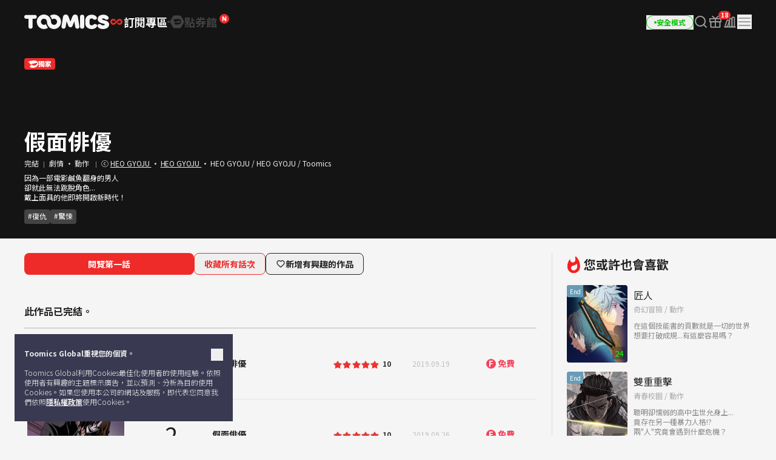

--- FILE ---
content_type: text/html; charset=UTF-8
request_url: https://www.toomics.net/tc/webtoon/episode/toon/4997
body_size: 53481
content:
<!doctype html>
<html lang="zh-TW">
<head>
    <meta charset="utf-8">
    <meta http-equiv="X-UA-Compatible" content="IE=edge">
    <meta name="viewport" content="width=1240">
    <meta name="format-detection" content="telephone=no">
    <meta name="generator" content="玩漫 Toomics"/>
        <meta name="robots" content="index, follow" />
    <title>假面俳優 - 玩漫 Toomics</title>
    <meta property="keywords" content="假面俳優, 劇情, HEO GYOJU, Toomics" />
    <meta name="description" content="因為一部電影鹹魚翻身的男人卻就此無法跳脫角色...戴上面具的他即將開啟新時代！" />
    <meta property="og:title" content="玩漫 Toomics - 假面俳優" />
    <meta property="og:description" content="假面俳優 - 因為一部電影鹹魚翻身的男人卻就此無法跳脫角色...戴上面具的他即將開啟新時代！" />
            <meta property="og:image" content="https://thumb-g1.toomics.net/upload/thumbnail/20190614124355/2019_06_14_15604840017134.png?v=20200729" />
    <meta property="og:type" content="website" />
<meta property="og:url" content="https://www.toomics.net/tc/webtoon/episode/toon/4997" />

<script type="application/ld+json">
{
  "@context": "https://schema.org",
  "@type": "WebPage",
  "inLanguage": "zh-TW",
  "name": "玩漫 Toomics - 假面俳優",
  "url": "https://www.toomics.net/tc/webtoon/episode/toon/4997"
}
</script>


    <meta name="apple-mobile-web-app-title" content="TOOMICS"/>

        <meta property="fb:app_id" content="185035708887881"/>

    <link rel="canonical" href="https://toomics.com/tc/webtoon/episode/toon/4997" />
    <link rel="alternate" hreflang="en-US" href="https://global.toomics.com/en" />
    <link rel="alternate" hreflang="zh-CN" href="https://global.toomics.com/sc" />
    <link rel="alternate" hreflang="zh-TW" href="https://global.toomics.com/tc" />
    <link rel="alternate" hreflang="es-419" href="https://global.toomics.com/mx" />
    <link rel="alternate" hreflang="es-ES" href="https://global.toomics.com/es" />
    <link rel="alternate" hreflang="it-IT" href="https://global.toomics.com/it" />
    <link rel="alternate" hreflang="pt-BR" href="https://global.toomics.com/por" />
    <link rel="alternate" hreflang="de-DE" href="https://global.toomics.com/de" />
    <link rel="alternate" hreflang="fr-FR" href="https://global.toomics.com/fr" />
    <link rel="alternate" hreflang="ja-JP" href="https://global.toomics.com/ja" />
    <link rel="alternate" hreflang="th-TH" href="https://global.toomics.com/th" />
    <link rel="alternate" hreflang="ko-KR" href="https://global.toomics.com/ko" />
    <link rel="alternate" hreflang="x-default" href="https://global.toomics.com/en" />

    <link rel="shortcut icon" href="https://www.toomics.net/assets/ico/favicon.ico" type="image/x-icon">
    <link rel="apple-touch-icon-precomposed" href="https://www.toomics.net/assets/ico/apple-icon-57x57.png">
    <link rel="apple-touch-icon-precomposed" sizes="96x96" href="https://www.toomics.net/assets/ico/apple-icon-96x96.png">
    <link rel="apple-touch-icon-precomposed" sizes="144x144" href="https://www.toomics.net/assets/ico/apple-icon-144x144.png">
    <link rel="apple-touch-icon-precomposed" sizes="192x192" href="https://www.toomics.net/assets/ico/apple-icon-precomposed.png">
    <meta name="msapplication-TileColor" content="#ffffff">
    <meta name="msapplication-TileImage" content="https://www.toomics.net/assets/ico/ms-icon-144x144.png">
    <meta name="theme-color" content="#ffffff">
        <meta name="appleid-signin-client-id" content="com.toomics.ios.global.client">
    
    <!-- css -->
    <link rel="stylesheet" href="/assets/lib/swiper/swiper-bundle.min.css">
    <link rel="stylesheet" href="/assets/lib/vendor/bootstrap/css/bootstrap.min.css">
    <link rel="stylesheet" href="/assets/lib/bootstrap-slider.min.css?v=20211028" />
    <link rel="stylesheet" href="/assets/lib/font-awesome/css/font-awesome.min.css">
    <link rel="stylesheet" href="/assets/lib/slick/slick.css">
    <link rel="stylesheet" href="/assets/lib/selectric.css">
    <link rel="stylesheet" href="https://fonts.googleapis.com/icon?family=Material+Icons">
            <link rel="stylesheet" href="/assets/web/css/style.css?v=2026011901">
    
    <style>
            </style>

    
    <link rel="stylesheet" href="/assets/lib/intl-tel-input-16.0.0/build/css/intlTelInput.css">

    <!--[if lt IE 9]>
    <script src="/assets/lib/html5shiv.min.js"></script>
    <script src="/assets/lib/respond.min.js"></script>
    <![endif]-->
    <style type="text/css">
        iframe[name='google_conversion_frame'] {
            height: 0 !important;
            width: 0 !important;
            line-height: 0 !important;
            font-size: 0 !important;
            margin-top: -13px;
            float: left;
        }
    </style>


    <script>
        // Constants
        window.dataLayer = window.dataLayer || [];
        const SITE_TYPE = 'Z';
        const COOKIE_PREFIX = 'GTOOMICS';
        const COOKIE_DOMAIN = '.toomics.net';
        const LOCAL_DATETIME = '2026-01-26 02:46:58';

                    const tg_external_id = 't.1.1769413618.69771bf24ccf0';
            dataLayer.push({"tg_external_id": tg_external_id});
                            const tg_event_id = 't.1.1769413618.69771bf24ccb0';
            dataLayer.push({"tg_event_id": tg_event_id});
                                            const _ab_tid = '27530';
            sessionStorage.setItem('_ab_tid', _ab_tid);
                            const _br_sid = '46d47436-b0ea-4fbe-bc3b-c4193c4a1c95';
            sessionStorage.setItem('_br_sid', _br_sid);
            </script>

        <!-- Facebook Pixel Code -->
    <script>
        !function(f,b,e,v,n,t,s)
        {if(f.fbq)return;n=f.fbq=function(){n.callMethod?
            n.callMethod.apply(n,arguments):n.queue.push(arguments)};
            if(!f._fbq)f._fbq=n;n.push=n;n.loaded=!0;n.version='2.0';
            n.queue=[];t=b.createElement(e);t.async=!0;
            t.src=v;s=b.getElementsByTagName(e)[0];
            s.parentNode.insertBefore(t,s)}(window, document,'script',
            'https://connect.facebook.net/en_US/fbevents.js');
        fbq('init', '172811230005116', {'external_id': 'c8c771f5ba3a56d829fec62341c9adc6a349ac9a043ddddf7e9e3a3536bf24f0'});
        fbq('init', '941498733641992', {'external_id': 'c8c771f5ba3a56d829fec62341c9adc6a349ac9a043ddddf7e9e3a3536bf24f0'});
        fbq('init', '1486916525531861', {'external_id': 'c8c771f5ba3a56d829fec62341c9adc6a349ac9a043ddddf7e9e3a3536bf24f0'});
        fbq('track', 'ViewContent',{"content_category":"episode"}, {eventID: 't.1.1769413618.69771bf24ccb0'});
    </script>
    <!-- End Facebook Pixel Code -->
    
            <!-- Twitter universal website tag code -->
        <script>
            !function(e,t,n,s,u,a){e.twq||(s=e.twq=function(){s.exe?s.exe.apply(s,arguments):s.queue.push(arguments);
            },s.version='1.1',s.queue=[],u=t.createElement(n),u.async=!0,u.src='//static.ads-twitter.com/uwt.js',
                a=t.getElementsByTagName(n)[0],a.parentNode.insertBefore(u,a))}(window,document,'script');
            // Insert Twitter Pixel ID and Standard Event data below
            twq('init','o4wpf');
            twq('track','PageView');
        </script>
        <!-- End Twitter universal website tag code -->

        <!-- Google Tag Manager -->
        <script>
            (function (w, d, s, l, i) {
                w[l] = w[l] || [];
                w[l].push({'gtm.start': new Date().getTime(), event: 'gtm.js'});
                var f = d.getElementsByTagName(s)[0], j = d.createElement(s), dl = l != 'dataLayer' ? '&l=' + l : '';
                j.async = true;
                j.src = 'https://www.googletagmanager.com/gtm.js?id=' + i + dl;
                f.parentNode.insertBefore(j, f);
            })(window, document, 'script', 'dataLayer', 'GTM-NBQDHTF');
        </script>
        <!-- End Google Tag Manager -->
    
    <!-- This is an automatically generated script. -->
<script async src="https://www.googletagmanager.com/gtag/js?id=G-XCVE4C6ZQR"></script>
<script>
function setCookieGA(f,g,d){let b,c,e,a;a=new Date,(c=location.hostname.split(".")).length>2&&c.shift(),e=c.join("."),a.setHours(0,0,0,0),a.setDate(a.getDate()+d),b=f+"="+escape(g)+"; path=/ ; domain=."+e,void 0!==d&&(b+=";expires="+a.toUTCString()+";"),document.cookie=b};window.dataLayer = window.dataLayer || [];
function gtag(){dataLayer.push(arguments);}
gtag('js', new Date());
gtag('get', 'G-XCVE4C6ZQR', 'client_id', (clientID) => {
var saved_client_id = '';
   if(saved_client_id == '' || saved_client_id != clientID) {
      if (clientID != 0) {
          setCookieGA('g4_client_id', clientID, 30);
      }
   }
});
gtag('consent', 'default', {'ad_storage': 'denied', 'ad_user_data': 'denied', 'ad_personalization': 'denied', 'analytics_storage': 'denied'});
gtag('config', 'G-XCVE4C6ZQR');
gtag('config', 'AW-11119082779');
gtag('config', 'GT-W6K5Q72');
gtag('config', 'DC-9699383');
gtag('config', 'AW-11335561493');
gtag('config', 'AW-494836902');
gtag('config', 'AW-11405228980');
gtag('config', 'AW-11439996801');
gtag('config', 'AW-11360955251');
gtag('config', 'AW-11017032816');
gtag('config', 'AW-11440054208');
gtag('config', 'AW-11397342067');
gtag('config', 'AW-11483451463');
gtag('config', 'AW-476174499');
gtag('config', 'AW-11397382885');
gtag('event', 'select_content', {"content_type":"episode","item_id":"zh_tw::4997"});

</script></head>
<body class=""
      lang="zh_tw"
      oncontextmenu="return false" onselectstart="return false" ondragstart="return false">

    <!-- Google Tag Manager (noscript) -->
    <noscript>
        <iframe src="https://www.googletagmanager.com/ns.html?id=GTM-NBQDHTF" height="0" width="0"
                style="display:none;visibility:hidden"></iframe>
    </noscript>
    <!-- End Google Tag Manager (noscript) -->

    <!--
    Start of global snippet: Please do not remove
    Place this snippet between the <head> and </head> tags on every page of your site.
    -->
    <!-- Global site tag (gtag.js) - Google Marketing Platform -->
    <script async src="https://www.googletagmanager.com/gtag/js?id=DC-9839689"></script>
    <script>
        window.dataLayer = window.dataLayer || [];
        function gtag(){dataLayer.push(arguments);}
        gtag('js', new Date());

        gtag('config', 'DC-9839689');
    </script>
    <!-- End of global snippet: Please do not remove -->

    <!--
    Event snippet for Tommics_remarketing_2020 on : Please do not remove.
    Place this snippet on pages with events you’re tracking.
    Creation date: 01/09/2020
    -->
    <script>
        gtag('event', 'conversion', {
            'allow_custom_scripts': true,
            'send_to': 'DC-9839689/invmedia/tommi0+standard'
        });
    </script>
    <noscript>
        <img src="https://ad.doubleclick.net/ddm/activity/src=9839689;type=invmedia;cat=tommi0;dc_lat=;dc_rdid=;tag_for_child_directed_treatment=;tfua=;npa=;ord=1?" width="1" height="1" alt=""/>
    </noscript>
    <!-- End of event snippet: Please do not remove -->


<!-- traffic junky tag -->
<!--// traffic junky tag -->

<!-- Nend tag -->
<!--// Nend tag -->


<div id="glo_wrapper" >

    <header class="bg-gray-950">
        <div class="mx-auto flex h-full w-[1200px] items-center">
            <div class="flex h-[72px] flex-shrink-0 items-center gap-x-6">
                                    <a href="/tc" class="group text-[0px]">
                        <svg width="140" height="24" viewBox="0 0 140 24" fill="none" xmlns="http://www.w3.org/2000/svg">
                            <g id="toomics">
                                <g id="TOOMICS">
                                    <path d="M57.3072 3.5055C58.3687 4.5899 59.205 5.85981 59.8193 7.31522C60.4336 8.77063 60.7397 10.3267 60.7397 11.9836C60.7397 13.6425 60.4336 15.1986 59.8193 16.654C59.205 18.1105 58.3687 19.3793 57.3072 20.4638C56.2467 21.5471 55.0036 22.4025 53.5789 23.029C52.1543 23.6555 50.63 23.9693 49.0082 23.9693C47.3863 23.9693 45.8621 23.6555 44.4364 23.029C43.6675 22.6898 42.9556 22.2785 42.2916 21.8079C41.751 21.421 41.2415 20.9938 40.7704 20.5199C40.7512 20.4989 40.7306 20.4754 40.7188 20.462L40.7092 20.451C39.6695 19.3454 38.857 18.0586 38.2718 16.5915C37.7187 15.205 37.452 13.7315 37.45 12.1775C37.4489 12.192 37.4475 12.2061 37.4461 12.2201C37.4449 12.2328 37.4437 12.2455 37.4427 12.2581C37.4442 12.2218 37.4463 12.1857 37.4485 12.1495C37.4523 12.0843 37.4562 12.0189 37.4562 11.9528C37.4562 11.2521 37.3254 10.5939 37.066 9.97694C36.8056 9.36001 36.458 8.82894 36.0201 8.38267C35.5853 7.9364 35.0644 7.58129 34.4616 7.31522C33.8577 7.05022 33.2133 6.91665 32.5264 6.91665C31.8395 6.91665 31.1951 7.05022 30.5922 7.31522C29.9883 7.58129 29.4623 7.9364 29.0161 8.38267C28.5689 8.82894 28.215 9.36001 27.9556 9.97694C27.6952 10.5939 27.5655 11.2521 27.5655 11.9528C27.5655 12.6535 27.6952 13.3128 27.9556 13.9287C28.215 14.5456 28.5689 15.082 29.0161 15.5389C29.4623 15.9958 29.9883 16.3572 30.5922 16.6233C31.1951 16.8883 31.8395 17.0208 32.5264 17.0208C33.2133 17.0208 33.8577 16.8883 34.4616 16.6233C34.9918 16.389 35.4494 16.0668 35.851 15.6841C35.9952 16.2597 36.1612 16.8268 36.3812 17.377C37.0359 19.02 38.0207 20.5284 39.1724 21.7877C38.5021 22.2679 37.783 22.6866 37.0038 23.029C35.5791 23.6555 34.0548 23.9693 32.433 23.9693C30.8112 23.9693 29.2859 23.6555 27.8622 23.029C26.4365 22.4025 25.1945 21.5471 24.133 20.4638C23.0725 19.3793 22.2351 18.1105 21.6219 16.654C21.0076 15.1986 20.7005 13.6425 20.7005 11.9836C20.7005 10.3267 21.0076 8.77063 21.6219 7.31522C22.2351 5.85981 23.0725 4.5899 24.133 3.5055C25.1945 2.42215 26.4365 1.56777 27.8622 0.940241C29.2859 0.313767 30.8112 0 32.433 0C34.0548 0 35.5791 0.313767 37.0038 0.940241C38.4233 1.56565 39.6622 2.41685 40.7206 3.4949C40.7238 3.49652 40.7269 3.49999 40.7296 3.50296L40.732 3.5055C41.7935 4.5899 42.6309 5.85981 43.2441 7.31522C43.3915 7.66397 43.5191 8.02014 43.6301 8.38054C43.6497 8.44198 43.6647 8.50452 43.6796 8.56709C43.6899 8.61031 43.7002 8.65355 43.7121 8.69643L43.7285 8.7571C43.776 8.93279 43.8235 9.10818 43.8625 9.28687L43.8767 9.34122C43.8866 9.3792 43.8967 9.41744 43.9051 9.45541C44.0545 10.1858 44.1365 10.9373 44.152 11.7111V11.7133C44.1525 11.7569 44.1556 11.7998 44.1588 11.8427C44.1621 11.8894 44.1655 11.936 44.1655 11.9836C44.1655 12.0297 44.1623 12.0745 44.1591 12.1191C44.1565 12.1544 44.154 12.1897 44.1531 12.2253C44.1842 12.8242 44.3056 13.3945 44.5318 13.9287C44.7902 14.5456 45.143 15.082 45.5912 15.5389C45.6131 15.5607 45.6373 15.5792 45.6615 15.5978C45.6832 15.6145 45.705 15.6311 45.7251 15.6502C46.1433 16.0498 46.6185 16.3805 47.1684 16.6233C47.7703 16.8883 48.4157 17.0208 49.1026 17.0208C49.7885 17.0208 50.4328 16.8883 51.0367 16.6233C51.6386 16.3572 52.1595 15.9958 52.5963 15.5389C53.0332 15.082 53.3808 14.5456 53.6412 13.9287C53.9006 13.3128 54.0314 12.6535 54.0314 11.9528C54.0314 11.2521 53.9006 10.5939 53.6412 9.97694C53.3808 9.36001 53.0332 8.82894 52.5963 8.38267C52.1595 7.9364 51.6386 7.58129 51.0367 7.31522C50.4328 7.05022 49.7885 6.91665 49.1026 6.91665C48.4157 6.91665 47.7703 7.05022 47.1684 7.31522C46.6143 7.55797 46.135 7.88763 45.7137 8.28196C45.5518 7.67139 45.364 7.07036 45.1191 6.49052C44.4291 4.85279 43.4745 3.40056 42.2916 2.16139C42.9556 1.68968 43.6675 1.27839 44.4364 0.940241C45.8621 0.313767 47.3863 0 49.0082 0C50.6321 0 52.1522 0.312707 53.5789 0.940241C55.0036 1.56777 56.2467 2.42215 57.3072 3.5055Z" fill="#F5F5F5"></path>
                                    <path d="M111.159 0.290456C104.731 0.290456 100.653 4.45423 100.653 9.90169V14.3877C100.653 19.8341 104.731 24 111.159 24C116.963 24 120.099 20.7966 120.099 18.5525C120.099 16.7908 119.001 15.6682 116.648 15.6682C115.413 15.6682 114.71 16.2123 113.996 16.7646C113.26 17.334 112.513 17.9123 111.159 17.9123C109.121 17.9123 107.71 16.4696 107.71 14.3877V9.90169C107.71 7.81874 109.121 6.37711 111.159 6.37711C112.317 6.37711 112.981 6.92005 113.655 7.47169C114.352 8.04127 115.06 8.62012 116.335 8.62012C118.688 8.62012 119.785 7.49756 119.785 5.73686C119.785 3.49385 116.648 0.290456 111.159 0.290456Z" fill="#F5F5F5"></path>
                                    <path d="M121.179 7.6594C121.179 3.49351 124.316 0.290118 130.589 0.290118C136.078 0.290118 139.216 3.49351 139.216 5.73652C139.216 7.49828 138.118 8.61978 135.765 8.61978C134.49 8.61978 133.782 8.04081 133.085 7.47117C132.41 6.9196 131.746 6.37677 130.589 6.37677C129.022 6.37677 128.393 7.01915 128.393 7.6594C128.393 8.45636 129.86 8.84853 131.75 9.35405C135.178 10.2706 140 11.5599 140 16.3103C140 20.4751 136.55 23.9997 129.649 23.9997C123.846 23.9997 120.71 20.7963 120.71 18.5522C120.71 16.7904 121.807 15.6689 124.159 15.6689C125.396 15.6689 126.099 16.213 126.813 16.7651C127.549 17.3342 128.296 17.9119 129.649 17.9119C132.002 17.9119 132.785 17.1116 132.785 16.3103C132.785 15.6692 131.495 15.3486 129.776 14.9212C126.337 14.0665 121.179 12.7846 121.179 7.6594Z" fill="#F5F5F5"></path>
                                    <path d="M0 3.84432C0 5.7672 1.2545 7.04771 3.45013 7.04771H6.90027V20.1846C6.90027 22.1085 8.15477 23.389 10.3504 23.389C12.546 23.389 13.8005 22.1085 13.8005 20.1846V7.04771H17.2507C19.4453 7.04771 20.7008 5.7672 20.7008 3.84432C20.7008 1.92144 19.4453 0.639868 17.2507 0.639868H3.45013C1.2545 0.639868 0 1.92144 0 3.84432Z" fill="#F5F5F5"></path>
                                    <path d="M72.4244 17.9419L70.071 11.8542H69.7577L68.3465 20.185C68.0331 22.1078 66.7786 23.3894 64.7397 23.3894C62.7018 23.3894 61.4462 22.1078 61.4462 20.185C61.4462 18.9034 61.7606 17.3017 61.7606 17.3017L63.9552 3.8447C64.3319 1.60063 65.8375 0 68.5032 0C70.8555 0 72.2687 1.44057 73.2088 3.8447L76.0312 11.3412H76.3446L79.1669 3.8447C80.0769 1.44057 81.5203 0 83.8716 0C86.5383 0 88.075 1.60063 88.4195 3.8447L90.6151 17.3017C90.6151 17.3017 90.9285 18.9034 90.9285 20.185C90.9285 22.1078 89.674 23.3894 87.6361 23.3894C85.5961 23.3894 84.3427 22.1078 84.0293 20.185L82.6171 11.8542H82.3037L79.9514 17.9419C79.1669 20.0249 78.0691 21.1453 76.1879 21.1453C74.3056 21.1453 73.1767 20.0249 72.4244 17.9419Z" fill="#F5F5F5"></path>
                                    <path d="M95.4786 23.3891C97.6732 23.3891 98.9277 22.1075 98.9277 20.1846V3.5232C98.9277 1.60138 97.6732 0.31875 95.4786 0.31875C93.283 0.31875 92.0285 1.60138 92.0285 3.5232V20.1846C92.0285 22.1075 93.283 23.3891 95.4786 23.3891Z" fill="#F5F5F5"></path>
                                </g>
                            </g>
                        </svg>
                        <span class="sr-only">TOOMICS</span>
                    </a>
                
                                    <div class="flex justify-start items-center gap-3 ">
                        <a  style="cursor: default"  class="active group text-[0px]">
                            <div class="inline-flex justify-start items-center gap-1 text-[18px]/[24px] font-bold text-gray-800 -tracking-[0.036px] group-hover:text-white group-[.active]:text-white">
                                                                <svg xmlns="http://www.w3.org/2000/svg" width="24" height="24" viewBox="0 0 24 24" fill="none" class="group-[.active]:hidden group-hover:hidden">
                                    <path d="M6.8877 7C8.19133 7.00011 9.41331 7.51838 10.3701 8.49414C10.8984 9.03288 10.9073 9.91594 10.3906 10.4668C9.87401 11.0176 9.02729 11.0279 8.49902 10.4893C8.03627 10.0173 7.48373 9.79014 6.8877 9.79004C5.63591 9.79004 4.67599 10.8127 4.67578 11.9932C4.67578 13.1738 5.63578 14.1973 6.8877 14.1973C7.49511 14.1972 8.04431 13.9617 8.45703 13.541L8.48633 13.5107L10.8779 11.3516C10.9434 11.2469 11.0231 11.1493 11.1182 11.0635L13.8564 8.59082C14.7591 7.68655 15.9492 7.19727 17.2031 7.19727C19.8064 7.19729 21.9999 9.34948 22 12.0986C22 14.8479 19.8065 17 17.2031 17C15.9235 17 14.7244 16.491 13.7852 15.5332C13.2667 15.0045 13.2567 14.1374 13.7637 13.5967C14.2707 13.056 15.1026 13.0465 15.6211 13.5752C16.0754 14.0385 16.618 14.2617 17.2031 14.2617C18.4319 14.2617 19.374 13.2574 19.374 12.0986C19.3739 10.9399 18.4318 9.93655 17.2031 9.93652C16.6067 9.93652 16.0673 10.1669 15.6621 10.5801L15.6338 10.6094L13.1504 13C13.1205 13.027 13.0879 13.0518 13.0547 13.0762L10.2969 15.5674C9.37731 16.4886 8.16513 16.9872 6.8877 16.9873C4.23528 16.9873 2 14.7942 2 11.9932C2.0002 9.1923 4.2354 7 6.8877 7Z" fill="#424242"></path>
                                </svg>
                                <svg xmlns="http://www.w3.org/2000/svg" width="24" height="24" viewBox="0 0 24 24" fill="none" class="group-[.active]:!block group-hover:!block ">
                                    <path d="M6.8877 7C8.19133 7.00011 9.41331 7.51838 10.3701 8.49414C10.8984 9.03288 10.9073 9.91594 10.3906 10.4668C9.87401 11.0176 9.02729 11.0279 8.49902 10.4893C8.03627 10.0173 7.48373 9.79014 6.8877 9.79004C5.63591 9.79004 4.67599 10.8127 4.67578 11.9932C4.67578 13.1738 5.63578 14.1973 6.8877 14.1973C7.49511 14.1972 8.04431 13.9617 8.45703 13.541L8.48633 13.5107L10.8779 11.3516C10.9434 11.2469 11.0231 11.1493 11.1182 11.0635L13.8564 8.59082C14.7591 7.68655 15.9492 7.19727 17.2031 7.19727C19.8064 7.19729 21.9999 9.34948 22 12.0986C22 14.8479 19.8065 17 17.2031 17C15.9235 17 14.7244 16.491 13.7852 15.5332C13.2667 15.0045 13.2567 14.1374 13.7637 13.5967C14.2707 13.056 15.1026 13.0465 15.6211 13.5752C16.0754 14.0385 16.618 14.2617 17.2031 14.2617C18.4319 14.2617 19.374 13.2574 19.374 12.0986C19.3739 10.9399 18.4318 9.93655 17.2031 9.93652C16.6067 9.93652 16.0673 10.1669 15.6621 10.5801L15.6338 10.6094L13.1504 13C13.1205 13.027 13.0879 13.0518 13.0547 13.0762L10.2969 15.5674C9.37731 16.4886 8.16513 16.9872 6.8877 16.9873C4.23528 16.9873 2 14.7942 2 11.9932C2.0002 9.1923 4.2354 7 6.8877 7Z" fill="#EF2B2A"></path>
                                </svg>
                                                                <span class="leading-[1]">訂閱專區</span>
                            </div>
                        </a>

                        <svg xmlns="http://www.w3.org/2000/svg" width="4" height="4" viewBox="0 0 4 4" fill="none" class="flex-shrink-0">
                            <circle cx="2" cy="2" r="2" fill="#424242"></circle>
                        </svg>
                        <a href="/tc/store"   class=" group text-[0px] relative">
                            <div class="inline-flex justify-start items-center gap-1 text-[18px]/[24px] font-bold text-gray-800 -tracking-[0.036px] group-hover:text-yellow-400 group-[.active]:text-yellow-400">
                                                                <svg xmlns="http://www.w3.org/2000/svg" width="24" height="24" viewBox="0 0 24 24" fill="none" class="group-[.active]:hidden group-hover:hidden">
                                    <path fill-rule="evenodd" clip-rule="evenodd" d="M23.2783 10.75C23.7249 11.5235 23.7249 12.4765 23.2783 13.25L18.7217 21.1423C18.2751 21.9158 17.4498 22.3923 16.5566 22.3923H7.44334C6.55018 22.3923 5.72486 21.9158 5.27828 21.1423L0.721654 13.25C0.275074 12.4765 0.275074 11.5235 0.721654 10.75L5.27828 2.85767C5.72486 2.08416 6.55018 1.60767 7.44334 1.60767H16.5566C17.4498 1.60767 18.2751 2.08416 18.7217 2.85767L23.2783 10.75ZM5.1414 8.84385C7.8403 7.75878 12.2819 7.37884 12.2819 7.37884L12.2824 7.37834C18.7689 6.66878 18.999 11.014 18.999 11.014C19.1005 16.9688 11.2943 16.6298 11.2943 16.6298C8.59144 16.6372 7.66662 15.636 7.39776 14.6827C8.92801 14.5653 9.76795 12.4134 9.76795 12.4134L10.498 12.255C10.498 12.255 11.2398 14.5041 14.5353 13.5962C18.1286 12.6063 17.8249 10.0853 17.8249 10.0853L7.62148 12.2841C8.01055 9.77793 5.49219 9.24206 5.49219 9.24206C4.98783 9.13054 5.00353 9.02692 5.00353 9.02692C4.9736 8.91441 5.1414 8.84385 5.1414 8.84385Z" fill="#424242"></path>
                                </svg>
                                <svg xmlns="http://www.w3.org/2000/svg" width="24" height="24" viewBox="0 0 24 24" fill="none" class="group-[.active]:!block group-hover:!block hidden">
                                    <path fill-rule="evenodd" clip-rule="evenodd" d="M23.2783 10.75C23.7249 11.5235 23.7249 12.4765 23.2783 13.25L18.7217 21.1423C18.2751 21.9158 17.4498 22.3923 16.5566 22.3923H7.44334C6.55018 22.3923 5.72486 21.9158 5.27828 21.1423L0.721654 13.25C0.275074 12.4765 0.275074 11.5235 0.721654 10.75L5.27828 2.85767C5.72486 2.08416 6.55018 1.60767 7.44334 1.60767H16.5566C17.4498 1.60767 18.2751 2.08416 18.7217 2.85767L23.2783 10.75ZM5.1414 8.84385C7.8403 7.75878 12.2819 7.37884 12.2819 7.37884L12.2824 7.37834C18.7689 6.66878 18.999 11.014 18.999 11.014C19.1005 16.9688 11.2943 16.6298 11.2943 16.6298C8.59144 16.6372 7.66662 15.636 7.39776 14.6827C8.92801 14.5653 9.76795 12.4134 9.76795 12.4134L10.498 12.255C10.498 12.255 11.2398 14.5041 14.5353 13.5962C18.1286 12.6063 17.8249 10.0853 17.8249 10.0853L7.62148 12.2841C8.01055 9.77793 5.49219 9.24206 5.49219 9.24206C4.98783 9.13054 5.00353 9.02692 5.00353 9.02692C4.9736 8.91441 5.1414 8.84385 5.1414 8.84385Z" fill="#FFF500"></path>
                                </svg>
                                                                <span class="leading-[1]">點券館</span>
                            </div>

                            <!-- new icon -->
                            <i class="-mt-[1px] ml-1 inline-flex absolute top-0 -right-5">
                                <svg width="16" height="16" viewBox="0 0 16 16" fill="none" xmlns="http://www.w3.org/2000/svg">
                                    <rect width="16" height="16" rx="8" fill="#EF2B2A"></rect>
                                    <path d="M4.92568 11.6836C4.82865 11.6836 4.75 11.605 4.75 11.5082V4.49229C4.75 4.39542 4.82865 4.31689 4.92568 4.31689H6.56604C6.62668 4.31689 6.68303 4.34812 6.71511 4.39949L9.05728 8.14988L9.28177 8.57341C9.32711 8.65894 9.45874 8.61876 9.44931 8.52245C9.4088 8.10859 9.37778 7.68573 9.37778 7.29485V4.49229C9.37778 4.39542 9.45643 4.31689 9.55346 4.31689H11.0743C11.1713 4.31689 11.25 4.39542 11.25 4.49229V11.5082C11.25 11.605 11.1713 11.6836 11.0743 11.6836H9.44482C9.38399 11.6836 9.32748 11.6521 9.29545 11.6005L6.96525 7.84232L6.71883 7.38666C6.67307 7.30206 6.54286 7.34212 6.55194 7.43785C6.59177 7.85816 6.62222 8.28708 6.62222 8.69614V11.5082C6.62222 11.605 6.54357 11.6836 6.44654 11.6836H4.92568Z" fill="white"></path>
                                </svg>
                                <span class="sr-only">New</span>
                            </i>
                                                    </a>
                    </div>
                            </div>
            
            <!-- right -->
            <div class="ml-auto flex flex-shrink-0 items-center gap-x-5">
                
                                                                    <a href="/tc/webtoon/episode/toon/4997" onclick="Base.setFamilyMode('N', '/tc/webtoon/episode/toon/4997'); return false;" target="_self">
                            <button class="group active">
                                <div class="flex h-6 items-center gap-x-1 rounded-full border border-gray-300 px-3 group-hover:border-green-500 group-[.active]:border-green-500">
                                    <div class="size-1 rounded-full bg-gray-400 group-hover:bg-green-500 group-[.active]:bg-green-500"></div>
                                    <div class="whitespace-nowrap text-xs font-bold text-gray-400 group-hover:text-green-500 group-[.active]:text-green-500">
                                        安全模式                                    </div>
                                </div>
                            </button>
                        </a>
                    
                
                <a href="/tc/webtoon/search_v2" title="搜索" class=" group flex items-center justify-center">
                    <i class="inline-flex">
                        <svg width="24" height="24" viewBox="0 0 24 24" fill="none" xmlns="http://www.w3.org/2000/svg">
                            <g id="search-md">
                                <path id="Icon"
                                      d="M21 21L16.65 16.65M19 11C19 15.4183 15.4183 19 11 19C6.58172 19 3 15.4183 3 11C3 6.58172 6.58172 3 11 3C15.4183 3 19 6.58172 19 11Z"
                                      stroke="#9E9E9E" stroke-width="2" stroke-linecap="round" stroke-linejoin="round"
                                      class="group-hover:stroke-white group-focus:stroke-white group-[.active]:stroke-white group-[.header-trans]/header:stroke-white">
                                </path>
                            </g>
                        </svg>
                    </i>
                    <span class="sr-only">Search</span>
                </a>

                                                                            <a href="/tc/mypage/gift_box_ticket" title="禮物盒" class="group relative flex items-center justify-center ">
                                            <i class="inline-flex">
                            <!-- <editor-fold desc="SVG"> -->
                            <svg class="group-[.active]:hidden" xmlns="http://www.w3.org/2000/svg" width="24" height="24" viewBox="0 0 24 24" fill="none">
                                <path
                                        class="group-hover:fill-white group-focus:fill-white"
                                        fill-rule="evenodd"
                                        clip-rule="evenodd"
                                        d="M3.8 7.70003V11.1H20.2V7.70003H3.8ZM3 5.90003C2.44772 5.90003 2 6.34775 2 6.90003V11.9C2 12.4523 2.44772 12.9 3 12.9H21C21.5523 12.9 22 12.4523 22 11.9V6.90003C22 6.34775 21.5523 5.90003 21 5.90003H3Z"
                                        fill="#9E9E9E"
                                />
                                <path
                                        class="group-hover:fill-white group-focus:fill-white"
                                        fill-rule="evenodd"
                                        clip-rule="evenodd"
                                        d="M5.4 20V12.9H3.6V20.4C3.6 21.1732 4.2268 21.8 5 21.8H19C19.7732 21.8 20.4 21.1732 20.4 20.4V12.9H18.6V20H5.4Z"
                                        fill="#9E9E9E"
                                />
                                <path
                                        class="group-hover:fill-white group-focus:fill-white"
                                        fill-rule="evenodd"
                                        clip-rule="evenodd"
                                        d="M11.1 20.9V6.90003H12.9V20.9H11.1Z"
                                        fill="#9E9E9E"
                                />
                                <path
                                        class="group-hover:fill-white group-focus:fill-white"
                                        fill-rule="evenodd"
                                        clip-rule="evenodd"
                                        d="M17.7028 2.33781C18.0133 2.72594 17.9504 3.29231 17.5622 3.60282L12.5622 7.60282C12.1741 7.91332 11.6077 7.85039 11.2972 7.46226C10.9867 7.07412 11.0496 6.50776 11.4378 6.19725L16.4378 2.19725C16.8259 1.88674 17.3923 1.94967 17.7028 2.33781Z"
                                        fill="#9E9E9E"
                                />
                                <path
                                        class="group-hover:fill-white group-focus:fill-white"
                                        fill-rule="evenodd"
                                        clip-rule="evenodd"
                                        d="M6.29722 2.33781C5.98671 2.72594 6.04964 3.29231 6.43777 3.60282L11.4378 7.60282C11.8259 7.91332 12.3923 7.85039 12.7028 7.46226C13.0133 7.07412 12.9504 6.50776 12.5622 6.19725L7.56223 2.19725C7.17409 1.88674 6.60773 1.94967 6.29722 2.33781Z"
                                        fill="#9E9E9E"
                                />
                            </svg>
                            <svg class="hidden group-[.active]:!inline-block" xmlns="http://www.w3.org/2000/svg" width="24" height="24" viewBox="0 0 24 24" fill="none">
                                <path
                                        d="M2 7.00003C2 6.44774 2.44772 6.00003 3 6.00003H10.1C10.6523 6.00003 11.1 6.44774 11.1 7.00003V10.6C11.1 10.8762 10.8761 11.1 10.6 11.1H3C2.44771 11.1 2 10.6523 2 10.1V7.00003Z"
                                        fill="white"
                                />
                                <path
                                        d="M3.5 13.9C3.5 13.3477 3.94772 12.9 4.5 12.9H10.6C10.8761 12.9 11.1 13.1239 11.1 13.4V21.3C11.1 21.5762 10.8761 21.8 10.6 21.8H4.5C3.94771 21.8 3.5 21.3523 3.5 20.8V13.9Z"
                                        fill="white"
                                />
                                <path
                                        d="M12.9 13.4001C12.9 13.1239 13.1239 12.9001 13.4 12.9001H19.5C20.0523 12.9001 20.5 13.3478 20.5 13.9001V20.8001C20.5 21.3523 20.0523 21.8001 19.5 21.8001H13.4C13.1239 21.8001 12.9 21.5762 12.9 21.3001V13.4001Z"
                                        fill="white"
                                />
                                <path
                                        fill-rule="evenodd"
                                        clip-rule="evenodd"
                                        d="M6.3015 2.33249C5.98806 2.71826 6.04669 3.28508 6.43246 3.59853L9.29995 5.9284V8.00003C9.29995 8.49709 9.70289 8.90003 10.2 8.90003C10.697 8.90003 11.1 8.49709 11.1 8.00003V5.50003C11.1 5.22902 10.9778 4.97243 10.7675 4.80153L7.56754 2.20153C7.18177 1.88809 6.61494 1.94672 6.3015 2.33249Z"
                                        fill="white"
                                />
                                <path
                                        d="M22 7.00003C22 6.44774 21.5523 6.00003 21 6.00003H13.9C13.3477 6.00003 12.9 6.44774 12.9 7.00003V10.1C12.9 10.6523 13.3477 11.1 13.9 11.1H21.5C21.7761 11.1 22 10.8762 22 10.6V7.00003Z"
                                        fill="white"
                                />
                                <path
                                        fill-rule="evenodd"
                                        clip-rule="evenodd"
                                        d="M17.6985 2.33249C18.0119 2.71826 17.9533 3.28508 17.5675 3.59853L14.7 5.9284V8.00003C14.7 8.49709 14.2971 8.90003 13.8 8.90003C13.303 8.90003 12.9 8.49709 12.9 8.00003V5.50003C12.9 5.22902 13.0222 4.97243 13.2325 4.80153L16.4325 2.20153C16.8182 1.88809 17.3851 1.94672 17.6985 2.33249Z"
                                        fill="white"
                                />
                            </svg>
                            <!-- </editor-fold> -->
                            <span class="sr-only">Gift Box</span>
                        </i>

                        
                                                    <b class="min-w-[14px] px-1 rounded-full flex justify-center items-center bg-red-500 text-[10px]/[14px] text-white -tracking-[0.02px] absolute left-[calc(50%+5px)] -top-1.5 whitespace-nowrap">
                                18                            </b>
                                            </a>
                
                <a href="/tc/webtoon/recent" title="我的書櫃" class="group flex items-center justify-center ">
                    <i class="inline-flex">
                        <!-- <editor-fold desc="SVG"> -->
                        <svg class="group-[.active]:hidden" xmlns="http://www.w3.org/2000/svg" width="24" height="24" viewBox="0 0 24 24" fill="none">
                            <path
                                fill-rule="evenodd"
                                clip-rule="evenodd"
                                d="M2.10001 20.5001C2.10001 20.003 2.50295 19.6001 3.00001 19.6001H21C21.4971 19.6001 21.9 20.003 21.9 20.5001C21.9 20.9972 21.4971 21.4001 21 21.4001H3.00001C2.50295 21.4001 2.10001 20.9972 2.10001 20.5001Z"
                                fill="#9E9E9E"
                                class="group-hover:fill-white"
                            />
                            <path
                                fill-rule="evenodd"
                                clip-rule="evenodd"
                                d="M10.5102 7.7001C10.5102 6.5403 11.4504 5.6001 12.6102 5.6001H14.2102C15.37 5.6001 16.3102 6.5403 16.3102 7.7001V19.3001C16.3102 20.4599 15.37 21.4001 14.2102 21.4001H12.6102C11.4504 21.4001 10.5102 20.4599 10.5102 19.3001V7.7001ZM12.6102 7.4001C12.4445 7.4001 12.3102 7.53441 12.3102 7.7001V19.3001C12.3102 19.4658 12.4445 19.6001 12.6102 19.6001H14.2102C14.3758 19.6001 14.5102 19.4658 14.5102 19.3001V7.7001C14.5102 7.53441 14.3758 7.4001 14.2102 7.4001H12.6102Z"
                                fill="#9E9E9E"
                                class="group-hover:fill-white"
                            />
                            <path
                                fill-rule="evenodd"
                                clip-rule="evenodd"
                                d="M6.19759 9.81159C6.56125 8.71028 7.74885 8.1123 8.85016 8.47596L10.3695 8.97765C11.4708 9.34132 12.0688 10.5289 11.7051 11.6302L9.0085 19.7965C8.64483 20.8978 7.45724 21.4958 6.35593 21.1321L4.83662 20.6304C3.73531 20.2668 3.13733 19.0792 3.50099 17.9779L6.19759 9.81159ZM8.28575 10.1852C8.12842 10.1332 7.95877 10.2187 7.90681 10.376L5.21022 18.5423C5.15827 18.6996 5.24369 18.8693 5.40102 18.9212L6.92033 19.4229C7.07766 19.4749 7.24732 19.3894 7.29927 19.2321L9.99587 11.0658C10.0478 10.9085 9.96239 10.7388 9.80506 10.6869L8.28575 10.1852Z"
                                fill="#9E9E9E"
                                class="group-hover:fill-white"
                            />
                            <path
                                fill-rule="evenodd"
                                clip-rule="evenodd"
                                d="M14.5102 5.7001C14.5102 4.5403 15.4504 3.6001 16.6102 3.6001H18.2102C19.37 3.6001 20.3102 4.5403 20.3102 5.7001V19.3001C20.3102 20.4599 19.37 21.4001 18.2102 21.4001H16.6102C15.4504 21.4001 14.5102 20.4599 14.5102 19.3001V5.7001ZM16.6102 5.4001C16.4445 5.4001 16.3102 5.53441 16.3102 5.7001L16.3102 19.3001C16.3102 19.4658 16.4445 19.6001 16.6102 19.6001H18.2102C18.3758 19.6001 18.5102 19.4658 18.5102 19.3001V5.7001C18.5102 5.53441 18.3758 5.4001 18.2102 5.4001H16.6102Z"
                                fill="#9E9E9E"
                                class="group-hover:fill-white"
                            />
                        </svg>
                        <!-- </editor-fold> -->
                        <!-- <editor-fold desc="SVG"> -->
                        <svg class="hidden group-[.active]:!inline-block" xmlns="http://www.w3.org/2000/svg" width="24" height="24" viewBox="0 0 24 24" fill="none">
                            <path
                                fill-rule="evenodd"
                                clip-rule="evenodd"
                                d="M2.10001 20.5C2.10001 20.0029 2.50295 19.6 3.00001 19.6H21C21.4971 19.6 21.9 20.0029 21.9 20.5C21.9 20.9971 21.4971 21.4 21 21.4H3.00001C2.50295 21.4 2.10001 20.9971 2.10001 20.5Z"
                                fill="white"
                            />
                            <path
                                d="M10.4102 7.7C10.4102 7.03726 10.9474 6.5 11.6102 6.5H13.2102C13.8729 6.5 14.4102 7.03726 14.4102 7.7V19.3C14.4102 19.9627 13.8729 20.5 13.2102 20.5H11.6102C10.9474 20.5 10.4102 19.9627 10.4102 19.3V7.7Z"
                                fill="white"
                            />
                            <path
                                d="M6.09163 10.2218C6.20671 9.56913 6.8291 9.13333 7.48178 9.24842L9.05747 9.52625C9.71014 9.64134 10.1459 10.2637 10.0309 10.9164L8.53749 19.3857C8.4224 20.0384 7.80001 20.4742 7.14734 20.3591L5.57165 20.0813C4.91897 19.9662 4.48317 19.3438 4.59825 18.6912L6.09163 10.2218Z"
                                fill="white"
                            />
                            <path
                                d="M15.4102 5.7C15.4102 5.03726 15.9474 4.5 16.6102 4.5H18.2102C18.8729 4.5 19.4102 5.03726 19.4102 5.7V19.3C19.4102 19.9627 18.8729 20.5 18.2102 20.5H16.6102C15.9474 20.5 15.4102 19.9627 15.4102 19.3V5.7Z"
                                fill="white"
                            />
                        </svg>
                        <!-- </editor-fold> -->
                        <span class="sr-only">我的書櫃</span>
                    </i>
                </a>

                <div class="gnb-dropdown group relative">
                    <div class="gnb-dropdown-content absolute right-0 top-full z-[100] mt-[23px] flex w-[362px] origin-top-right flex-col rounded-2lg border border-white/15 bg-slate-800 shadow-md">
                        <!-- fixed -->
                        <div class="flex-none">
                            <div class="flex items-center justify-end gap-4 p-6">
                                                                                                                                                    <a href="/tc/webtoon/episode/toon/4997" onclick="Base.setFamilyMode('N', '/tc/webtoon/episode/toon/4997'); return false;" target="_self">
                                            <button class="group active">
                                                <div class="flex h-6 items-center gap-x-1 rounded-full border border-gray-300 px-3 group-[.active]:border-green-500">
                                                    <div class="size-1 rounded-full bg-gray-400 group-[.active]:bg-green-500"></div>
                                                    <div class="whitespace-nowrap text-xs font-bold text-gray-400 group-[.active]:text-green-500">
                                                        安全模式                                                    </div>
                                                </div>
                                            </button>
                                        </a>
                                    
                                
                                <button class="gnb-dropdown-close flex items-center justify-center">
                                    <i class="inline-flex">
                                        <!-- <editor-fold desc="SVG"> -->
                                        <svg width="24" height="24" viewBox="0 0 24 24" fill="none" xmlns="http://www.w3.org/2000/svg">
                                            <g id="ic-close">
                                                <path id="Icon" d="M18 6L6 18M6 6L18 18" stroke="white" stroke-width="2" stroke-linecap="round" stroke-linejoin="round" />
                                            </g>
                                        </svg>
                                        <!-- </editor-fold> -->
                                        <span class="sr-only">Close</span>
                                    </i>
                                </button>
                            </div>
                        </div>

                        <div class="flex-auto overflow-y-auto">
                                                            <div class="space-y-3 p-6 pb-0">
                                    <p class="text-sm text-white">現在加入會員，欣賞5萬+話次！</p>
                                                                            <button class="flex h-11 w-full items-center justify-center rounded-lg bg-white px-4 text-base font-bold text-gray-900 transition-colors hover:bg-white/90" onclick="Base.popup('modal-login-header', 'modal-login', '/tc/webtoon/episode/toon/4997', 'N')">
                                            登入                                        </button>
                                                                    </div>
                            
                                                            <div class="p-6 pb-0">
                                    <a href="javascript:Base.popup('modal-login', 'modal-login', '/tc/promotion/limited_promotion', 'N')"  class="bannerPromotion bannerPromotionLnb">
                                        <div class="flex items-center justify-center overflow-hidden rounded-2lg " >
                                            <img src="https://thumb-g1.toomics.net/upload/promotion/banner/202510//2025_10_29_17616969759324.png?v=1761696984&p_idx=202&a_idx=1956" class="object-contain" />
                                        </div>
                                    </a>
                                </div>
                                <script>
                                    document.addEventListener('DOMContentLoaded', () => {
                                        document.querySelector('.gnb-dropdown-btn').addEventListener('click', (event) => {
                                            event.preventDefault();
                                            const redDot = document.getElementById('lnbRedDot');
                                            if (!redDot || redDot.getAttribute('data-click-check-use') === '0') return;
                                            redDot.style.display = 'none';
                                            fetch('/promotion/checkLnbDot/', { method: 'GET' }).catch(console.error);
                                        });
                                    });
                                </script>
                            
                            <ul class="p-6">
                                    <li>
                                        <a href="/tc/webtoon/recent" class="flex h-12 items-center justify-between gap-x-2 transition-transform hover:scale-[0.98]">
                                            <em class="flex-none whitespace-nowrap text-sm font-normal text-gray-200">
                                                我的書櫃                                            </em>
                                            <div class="min-w-0 flex-auto truncate text-right font-bold text-white"></div>
                                            <!-- <editor-fold desc="SVG"> -->
                                            <svg class="flex-none" xmlns="http://www.w3.org/2000/svg" width="16" height="16" viewBox="0 0 16 16" fill="none">
                                                <path
                                                        fill-rule="evenodd"
                                                        clip-rule="evenodd"
                                                        d="M4.62622 14.0401C4.23569 13.6496 4.23569 13.0164 4.62622 12.6259L9.25244 7.99967L4.62622 3.37345C4.23569 2.98292 4.23569 2.34976 4.62622 1.95924C5.01674 1.56871 5.64991 1.56871 6.04043 1.95924L11.3738 7.29257C11.7643 7.68309 11.7643 8.31626 11.3738 8.70678L6.04043 14.0401C5.64991 14.4306 5.01674 14.4306 4.62622 14.0401Z"
                                                        fill="white"
                                                />
                                            </svg>
                                            <!-- </editor-fold> -->
                                        </a>
                                    </li>
                                        <li>
                                                                                            <a href="javascript:;" role="button" class="flex h-12 items-center justify-between gap-x-2 transition-transform hover:scale-[0.98]" onclick="Base.popup('modal-login-header', 'modal-login', '/tc/webtoon/episode/toon/4997', 'N');">
                                                                                                <em class="flex-none whitespace-nowrap text-sm font-normal text-gray-200">
                                                        請選擇您喜歡的類型！                                                                                                            </em>
                                                    <div class="min-w-0 flex-auto truncate text-right font-bold text-white">
                                                                                                            </div>
                                                    <!-- <editor-fold desc="SVG"> -->
                                                    <svg class="flex-none" xmlns="http://www.w3.org/2000/svg" width="16" height="16" viewBox="0 0 16 16" fill="none">
                                                        <path
                                                                fill-rule="evenodd"
                                                                clip-rule="evenodd"
                                                                d="M4.62622 14.0401C4.23569 13.6496 4.23569 13.0164 4.62622 12.6259L9.25244 7.99967L4.62622 3.37345C4.23569 2.98292 4.23569 2.34976 4.62622 1.95924C5.01674 1.56871 5.64991 1.56871 6.04043 1.95924L11.3738 7.29257C11.7643 7.68309 11.7643 8.31626 11.3738 8.70678L6.04043 14.0401C5.64991 14.4306 5.01674 14.4306 4.62622 14.0401Z"
                                                                fill="white"
                                                        />
                                                    </svg>
                                                    <!-- </editor-fold> -->
                                                </a>
                                        </li>
                                        <li>
                                            <a href="javascript:;" role="button" class="flex h-12 items-center justify-between gap-x-2 transition-transform hover:scale-[0.98]" onclick="$('#modal_set_gender').modal();">
                                                <em class="flex-none whitespace-nowrap text-sm font-normal text-gray-200">
                                                    性别                                                </em>
                                                <div class="min-w-0 flex-auto truncate text-right font-bold text-white">
                                                                                                        未知                                                </div>
                                                <!-- <editor-fold desc="SVG"> -->
                                                <svg class="flex-none" xmlns="http://www.w3.org/2000/svg" width="16" height="16" viewBox="0 0 16 16" fill="none">
                                                    <path
                                                            fill-rule="evenodd"
                                                            clip-rule="evenodd"
                                                            d="M4.62622 14.0401C4.23569 13.6496 4.23569 13.0164 4.62622 12.6259L9.25244 7.99967L4.62622 3.37345C4.23569 2.98292 4.23569 2.34976 4.62622 1.95924C5.01674 1.56871 5.64991 1.56871 6.04043 1.95924L11.3738 7.29257C11.7643 7.68309 11.7643 8.31626 11.3738 8.70678L6.04043 14.0401C5.64991 14.4306 5.01674 14.4306 4.62622 14.0401Z"
                                                            fill="white"
                                                    />
                                                </svg>
                                                <!-- </editor-fold> -->
                                            </a>
                                        </li>
                                    <li>
                                        <a href="javascript:;" role="button" class="flex h-12 items-center justify-between gap-x-2 transition-transform hover:scale-[0.98]" onclick="$('#modal_set_language').modal();">
                                            <em class="flex-none whitespace-nowrap text-sm font-normal text-gray-200"> 語言 </em>
                                            <div class="min-w-0 flex-auto truncate text-right font-bold text-white">中文(繁體)</div>
                                            <!-- <editor-fold desc="SVG"> -->
                                            <svg class="flex-none" xmlns="http://www.w3.org/2000/svg" width="16" height="16" viewBox="0 0 16 16" fill="none">
                                                <path
                                                        fill-rule="evenodd"
                                                        clip-rule="evenodd"
                                                        d="M4.62622 14.0401C4.23569 13.6496 4.23569 13.0164 4.62622 12.6259L9.25244 7.99967L4.62622 3.37345C4.23569 2.98292 4.23569 2.34976 4.62622 1.95924C5.01674 1.56871 5.64991 1.56871 6.04043 1.95924L11.3738 7.29257C11.7643 7.68309 11.7643 8.31626 11.3738 8.70678L6.04043 14.0401C5.64991 14.4306 5.01674 14.4306 4.62622 14.0401Z"
                                                        fill="white"
                                                />
                                            </svg>
                                            <!-- </editor-fold> -->
                                        </a>
                                    </li>
                                                                        <li>
                                        <a href="/tc/help/zendesk" class="flex h-12 items-center justify-between gap-x-2 transition-transform hover:scale-[0.98]">
                                            <em class="flex-none whitespace-nowrap text-sm font-normal text-gray-200">客服中心</em>
                                            <div class="min-w-0 flex-auto truncate text-right font-bold text-white"></div>
                                            <!-- <editor-fold desc="SVG"> -->
                                            <svg class="flex-none" xmlns="http://www.w3.org/2000/svg" width="16" height="16" viewBox="0 0 16 16" fill="none">
                                                <path
                                                        fill-rule="evenodd"
                                                        clip-rule="evenodd"
                                                        d="M4.62622 14.0401C4.23569 13.6496 4.23569 13.0164 4.62622 12.6259L9.25244 7.99967L4.62622 3.37345C4.23569 2.98292 4.23569 2.34976 4.62622 1.95924C5.01674 1.56871 5.64991 1.56871 6.04043 1.95924L11.3738 7.29257C11.7643 7.68309 11.7643 8.31626 11.3738 8.70678L6.04043 14.0401C5.64991 14.4306 5.01674 14.4306 4.62622 14.0401Z"
                                                        fill="white"
                                                />
                                            </svg>
                                            <!-- </editor-fold> -->
                                        </a>
                                    </li>
                                                                    </ul>
                            </div>
                        </div>

                    <button title="選單" class="gnb-dropdown-btn relative flex items-center justify-center">
                        <i class="inline-flex">
                            <svg width="24" height="24" viewBox="0 0 24 24" fill="none" xmlns="http://www.w3.org/2000/svg">
                                <g id="ic_menu">
                                    <path id="Icon (Stroke)" fill-rule="evenodd" clip-rule="evenodd"
                                          d="M2 6C2 5.44772 2.44772 5 3 5H21C21.5523 5 22 5.44772 22 6C22 6.55228 21.5523 7 21 7H3C2.44772 7 2 6.55228 2 6ZM2 12C2 11.4477 2.44772 11 3 11H21C21.5523 11 22 11.4477 22 12C22 12.5523 21.5523 13 21 13H3C2.44772 13 2 12.5523 2 12ZM2 18C2 17.4477 2.44772 17 3 17H21C21.5523 17 22 17.4477 22 18C22 18.5523 21.5523 19 21 19H3C2.44772 19 2 18.5523 2 18Z"
                                          fill="#9E9E9E" class="group-hover:fill-white group-[.gnb-dropdown-open]:fill-white" />
                                </g>
                            </svg>

                            
                            
                        </i>
                        <span class="sr-only">dropdown menu</span>
                    </button>
                </div>
            </div>
        </div>
            </header>

    <!-- Header End -->
    <div class="modal fade" id="modal_set_language" tabindex="-1" role="dialog" aria-labelledby="modal_set_language">
        <div class="modal-dialog mx-auto !w-[330px]" role="document">
            <div class="w-full rounded-2lg border border-white/10 bg-slate-800 px-4 py-6 text-left shadow-lg">
                <h4 class="mb-6 text-center text-base font-bold text-white">語言</h4>
                <div>
                    <div>
                                                                                <label class="group mb-0 flex h-12 cursor-pointer items-center gap-x-2">
                                <input type="radio" name="language" class="sr-only" data-url="/en/webtoon/episode/toon/4997"  />
                                <div class="flex size-5 flex-none items-center justify-center rounded-full border-2 border-white">
                                    <div class="invisible size-3 rounded-full bg-white group-has-[:checked]:visible"></div>
                                </div>
                                <div class="min-w-0 truncate text-sm text-gray-200">English</div>
                                                            </label>
                                                                                <label class="group mb-0 flex h-12 cursor-pointer items-center gap-x-2">
                                <input type="radio" name="language" class="sr-only" data-url="/sc/webtoon/episode/toon/4997"  />
                                <div class="flex size-5 flex-none items-center justify-center rounded-full border-2 border-white">
                                    <div class="invisible size-3 rounded-full bg-white group-has-[:checked]:visible"></div>
                                </div>
                                <div class="min-w-0 truncate text-sm text-gray-200">中文(简体)</div>
                                                            </label>
                                                                                <label class="group mb-0 flex h-12 cursor-pointer items-center gap-x-2">
                                <input type="radio" name="language" class="sr-only" data-url="/tc/webtoon/episode/toon/4997" checked />
                                <div class="flex size-5 flex-none items-center justify-center rounded-full border-2 border-white">
                                    <div class="invisible size-3 rounded-full bg-white group-has-[:checked]:visible"></div>
                                </div>
                                <div class="min-w-0 truncate text-sm text-gray-200">中文(繁體)</div>
                                                            </label>
                                                                                <label class="group mb-0 flex h-12 cursor-pointer items-center gap-x-2">
                                <input type="radio" name="language" class="sr-only" data-url="/mx/webtoon/episode/toon/4997"  />
                                <div class="flex size-5 flex-none items-center justify-center rounded-full border-2 border-white">
                                    <div class="invisible size-3 rounded-full bg-white group-has-[:checked]:visible"></div>
                                </div>
                                <div class="min-w-0 truncate text-sm text-gray-200">Español(LA)</div>
                                                            </label>
                                                                                <label class="group mb-0 flex h-12 cursor-pointer items-center gap-x-2">
                                <input type="radio" name="language" class="sr-only" data-url="/es/webtoon/episode/toon/4997"  />
                                <div class="flex size-5 flex-none items-center justify-center rounded-full border-2 border-white">
                                    <div class="invisible size-3 rounded-full bg-white group-has-[:checked]:visible"></div>
                                </div>
                                <div class="min-w-0 truncate text-sm text-gray-200">Español(ES)</div>
                                                            </label>
                                                                                <label class="group mb-0 flex h-12 cursor-pointer items-center gap-x-2">
                                <input type="radio" name="language" class="sr-only" data-url="/it/webtoon/episode/toon/4997"  />
                                <div class="flex size-5 flex-none items-center justify-center rounded-full border-2 border-white">
                                    <div class="invisible size-3 rounded-full bg-white group-has-[:checked]:visible"></div>
                                </div>
                                <div class="min-w-0 truncate text-sm text-gray-200">Italiano</div>
                                                            </label>
                                                                                <label class="group mb-0 flex h-12 cursor-pointer items-center gap-x-2">
                                <input type="radio" name="language" class="sr-only" data-url="/por/webtoon/episode/toon/4997"  />
                                <div class="flex size-5 flex-none items-center justify-center rounded-full border-2 border-white">
                                    <div class="invisible size-3 rounded-full bg-white group-has-[:checked]:visible"></div>
                                </div>
                                <div class="min-w-0 truncate text-sm text-gray-200">Português</div>
                                                            </label>
                                                                                <label class="group mb-0 flex h-12 cursor-pointer items-center gap-x-2">
                                <input type="radio" name="language" class="sr-only" data-url="/de/webtoon/episode/toon/4997"  />
                                <div class="flex size-5 flex-none items-center justify-center rounded-full border-2 border-white">
                                    <div class="invisible size-3 rounded-full bg-white group-has-[:checked]:visible"></div>
                                </div>
                                <div class="min-w-0 truncate text-sm text-gray-200">Deutsch</div>
                                                            </label>
                                                                                <label class="group mb-0 flex h-12 cursor-pointer items-center gap-x-2">
                                <input type="radio" name="language" class="sr-only" data-url="/fr/webtoon/episode/toon/4997"  />
                                <div class="flex size-5 flex-none items-center justify-center rounded-full border-2 border-white">
                                    <div class="invisible size-3 rounded-full bg-white group-has-[:checked]:visible"></div>
                                </div>
                                <div class="min-w-0 truncate text-sm text-gray-200">Français</div>
                                                            </label>
                                                                                <label class="group mb-0 flex h-12 cursor-pointer items-center gap-x-2">
                                <input type="radio" name="language" class="sr-only" data-url="/ja/webtoon/episode/toon/4997"  />
                                <div class="flex size-5 flex-none items-center justify-center rounded-full border-2 border-white">
                                    <div class="invisible size-3 rounded-full bg-white group-has-[:checked]:visible"></div>
                                </div>
                                <div class="min-w-0 truncate text-sm text-gray-200">日本語</div>
                                                            </label>
                                                                                <label class="group mb-0 flex h-12 cursor-pointer items-center gap-x-2">
                                <input type="radio" name="language" class="sr-only" data-url="/th/webtoon/episode/toon/4997"  />
                                <div class="flex size-5 flex-none items-center justify-center rounded-full border-2 border-white">
                                    <div class="invisible size-3 rounded-full bg-white group-has-[:checked]:visible"></div>
                                </div>
                                <div class="min-w-0 truncate text-sm text-gray-200">ภาษาไทย</div>
                                                            </label>
                                            </div>
                </div>
                <div class="flex justify-end space-x-2 pt-4">
                    <button data-dismiss="modal" class="h-11 flex-none rounded-lg bg-slate-700 px-4 text-base text-white transition-colors hover:bg-slate-700/90">
                        關閉                    </button>
                    <button class="flex h-11 flex-auto items-center justify-center rounded-lg bg-white px-4 text-base font-bold text-gray-900 transition-colors hover:bg-white/90 disabled:cursor-not-allowed disabled:bg-gray-500 disabled:text-white" onclick="Gnb.changeLang()">
                        確認                    </button>
                </div>
            </div>
        </div>
    </div>

    <div class="modal fade" id="modal_set_gender" tabindex="-1" role="dialog" aria-labelledby="modal_set_gender" data-initial-radio="N">
        <div class="modal-dialog mx-auto !w-[330px]" role="document">
            <div class="w-full rounded-2lg border border-white/10 bg-slate-800 px-4 py-6 text-left shadow-lg">
                <h4 class="mb-6 text-center text-base font-bold text-white">性别</h4>
                <div>
                    <div class="p-4">
                        <label class="group mb-0 flex h-12 cursor-pointer items-center gap-x-2">
                            <input type="radio" name="gender" class="sr-only" data-gender="M" />
                            <div class="flex size-5 flex-none items-center justify-center rounded-full border-2 border-white">
                                <div class="invisible size-3 rounded-full bg-white group-has-[:checked]:visible"></div>
                            </div>
                            <div class="min-w-0 truncate text-sm text-gray-200">男性</div>
                        </label>
                        <label class="group mb-0 flex h-12 cursor-pointer items-center gap-x-2">
                            <input type="radio" name="gender" class="sr-only" data-gender="F" />
                            <div class="flex size-5 flex-none items-center justify-center rounded-full border-2 border-white">
                                <div class="invisible size-3 rounded-full bg-white group-has-[:checked]:visible"></div>
                            </div>
                            <div class="min-w-0 truncate text-sm text-gray-200">女性</div>
                        </label>
                        <label class="group mb-0 flex h-12 cursor-pointer items-center gap-x-2">
                            <input type="radio" name="gender" class="sr-only" data-gender="N" checked/>
                            <div class="flex size-5 flex-none items-center justify-center rounded-full border-2 border-white">
                                <div class="invisible size-3 rounded-full bg-white group-has-[:checked]:visible"></div>
                            </div>
                            <div class="min-w-0 truncate text-sm text-gray-200">未知</div>
                        </label>
                    </div>
                </div>
                <div class="flex justify-end space-x-2 pt-4">
                    <button data-dismiss="modal" class="h-11 flex-none rounded-lg bg-slate-700 px-4 text-base text-white transition-colors hover:bg-slate-700/90">
                        關閉                    </button>
                    <button class="flex h-11 flex-auto items-center justify-center rounded-lg bg-white px-4 text-base font-bold text-gray-900 transition-colors hover:bg-white/90 disabled:cursor-not-allowed disabled:bg-gray-500 disabled:text-white" onclick="Base.setNonLoginUserGen();">
                        確認                    </button>
                </div>
            </div>
        </div>
    </div>

    <div class="modal fade" id="detail_coin_info" tabindex="-1" role="dialog" aria-labelledby="detail_coin_info">
        <div class="modal-dialog mx-auto !w-[330px]" role="document">
            <div class="w-full rounded-2lg border border-white/10 bg-slate-800 px-4 py-6 text-left shadow-lg">
                <h4 class="mb-6 text-center text-base font-bold text-white">我的點券</h4>
                <div>
                    <dl>
                        <div class="flex h-14 items-center justify-between">
                            <dt class="whitespace-nowrap text-base font-normal text-gray-300">網站點券</dt>
                            <dd class="text-2xl font-bold text-white">0</dd>
                        </div>
                        <div class="flex h-14 items-center justify-between">
                            <dt class="whitespace-nowrap text-base font-normal text-gray-300">APP點券</dt>
                            <dd class="text-2xl font-bold text-white">0</dd>
                        </div>
                        <div class="flex h-14 items-center justify-between">
                            <dt class="whitespace-nowrap text-base font-normal text-gray-300">紅利點券</dt>
                            <dd class="text-2xl font-bold text-white">0</dd>
                        </div>
                                                    <div class="flex h-14 items-center justify-between">
                                <dt class="whitespace-nowrap text-base font-normal text-gray-300">禮券</dt>
                                <dd class="text-2xl font-bold text-red-500">0</dd>
                            </div>
                                            </dl>
                </div>

                <div class="flex justify-end space-x-2 pt-4">
                    <button data-dismiss="modal" class="h-11 flex-none rounded-lg bg-slate-700 px-4 text-base text-white transition-colors hover:bg-slate-700/90" >
                        關閉                    </button>
                    <a href="/tc/mypage/payment/type/payment-plan" class="flex h-11 flex-auto items-center justify-center gap-x-1 rounded-lg bg-red-500 px-4 text-base font-bold text-white transition-colors hover:bg-red-500/90">
                        儲值點券                        <!-- <editor-fold desc="SVG"> -->
                        <svg xmlns="http://www.w3.org/2000/svg" width="16" height="16" viewBox="0 0 17 16" fill="none">
                            <path
                                    fill-rule="evenodd"
                                    clip-rule="evenodd"
                                    d="M5.12625 14.0401C4.73572 13.6496 4.73572 13.0164 5.12625 12.6259L9.75247 7.99967L5.12625 3.37345C4.73572 2.98292 4.73572 2.34976 5.12625 1.95924C5.51677 1.56871 6.14994 1.56871 6.54046 1.95924L11.8738 7.29257C12.2643 7.68309 12.2643 8.31626 11.8738 8.70678L6.54046 14.0401C6.14994 14.4306 5.51677 14.4306 5.12625 14.0401Z"
                                    fill="white"
                            />
                        </svg>
                        <!-- </editor-fold> -->
                    </a>
                </div>
            </div>
        </div>
    </div>

    <div class="modal fade" id="set_preference" tabindex="-1" role="dialog" aria-labelledby="set_preference">
        <div class="modal-dialog mx-auto !w-[330px]" role="document">
            <!-- content -->
            <div class="w-full rounded-2lg border border-white/10 bg-slate-800 px-4 py-6 text-left shadow-lg">
                <!-- content title -->
                <h4 class="mb-6 text-center text-base font-bold text-white">請選擇您喜歡的類型！</h4>

                <!-- content body -->
                <div>
                    <h5 class="text-lg font-bold text-white">您喜歡的作品是？</h5>
                    <p class="mb-0 mt-2 text-xs text-gray-200">喜愛的類型可隨時修改。</p>
                    
                    <hr class="my-4 border-white/10" />
                    <!-- genres group -->
                    <div class="space-y-4 py-4">
                        <label class="group mb-0 flex cursor-pointer items-center gap-x-2">
                            <input type="checkbox" name="genre_all" class="sr-only" />
                            <!-- <editor-fold desc="SVG"> -->
                            <svg xmlns="http://www.w3.org/2000/svg" width="16" height="16" viewBox="0 0 16 16" fill="none">
                                <path
                                        fill-rule="evenodd"
                                        clip-rule="evenodd"
                                        d="M14.6614 3.56486C14.6889 3.32474 14.6077 3.07507 14.4191 2.89399C14.2382 2.72032 13.997 2.64663 13.7649 2.67179C13.4756 2.64343 13.1766 2.74074 12.9561 2.96331L5.74716 10.2423L3.04737 7.48864C2.66072 7.09428 2.02758 7.08803 1.63322 7.47468C1.43006 7.67387 1.3299 7.93847 1.3334 8.20214C1.33229 8.27687 1.34159 8.35176 1.36135 8.4245C1.40232 8.59411 1.48823 8.75518 1.61926 8.88882L5.02952 12.3671C5.04305 12.3809 5.05693 12.3943 5.07116 12.4072L5.08211 12.4185C5.23496 12.5767 5.44614 12.6664 5.66706 12.667C5.67957 12.667 5.69205 12.6668 5.70449 12.6662C5.71665 12.6667 5.72884 12.667 5.74105 12.667C6.00881 12.6677 6.26566 12.5609 6.45408 12.3707L14.3772 4.37067C14.5961 4.14957 14.6908 3.85203 14.6614 3.56486Z"
                                        fill="#9E9E9E"
                                        class="fill-gray-500 group-has-[:checked]:fill-white"
                                />
                            </svg>
                            <!-- </editor-fold> -->
                            <div class="text-sm font-bold text-gray-500 group-has-[:checked]:text-white">選擇全部</div>
                        </label>

                        <ul class="flex flex-wrap gap-x-2 gap-y-3">
                                                            <li>
                                    <label class="group mb-0 cursor-pointer">
                                        <input type="checkbox" name="genre" class="peer sr-only" data-genre-idx="5"  />
                                        <div class="flex h-[30px] items-center gap-x-1.5 whitespace-nowrap rounded-full border border-gray-300 px-3 text-sm text-gray-300 transition-colors peer-checked:border-transparent peer-checked:bg-drama peer-checked:text-white">
                                            <!-- <editor-fold desc="SVG"> -->
                                            <svg xmlns="http://www.w3.org/2000/svg" width="12" height="12" viewBox="0 0 12 12" fill="none">
                                                <g class="origin-center scale-100 transition-transform group-has-[:checked]:scale-0">
                                                    <path
                                                            fill-rule="evenodd"
                                                            clip-rule="evenodd"
                                                            d="M1 6C1 5.64544 1.28743 5.35801 1.64199 5.35801H10.358C10.7126 5.35801 11 5.64544 11 6C11 6.35456 10.7126 6.64199 10.358 6.64199H1.64199C1.28743 6.64199 1 6.35456 1 6Z"
                                                            fill="#E0E0E0"
                                                    />
                                                    <path
                                                            fill-rule="evenodd"
                                                            clip-rule="evenodd"
                                                            d="M6 1C6.35456 1 6.64199 1.28743 6.64199 1.64199V10.358C6.64199 10.7126 6.35456 11 6 11C5.64544 11 5.35801 10.7126 5.35801 10.358V1.64199C5.35801 1.28743 5.64544 1 6 1Z"
                                                            fill="#E0E0E0"
                                                    />
                                                </g>
                                                <g class="origin-center scale-0 transition-transform duration-300 group-has-[:checked]:scale-100">
                                                    <path
                                                            fill-rule="evenodd"
                                                            clip-rule="evenodd"
                                                            d="M10.9961 2.6734C11.0167 2.49331 10.9558 2.30606 10.8143 2.17025C10.6787 2.04 10.4977 1.98473 10.3237 2.0036C10.1068 1.98233 9.88243 2.05531 9.71711 2.22224L4.31039 7.68146L2.28554 5.61624C1.99555 5.32047 1.5207 5.31578 1.22493 5.60576C1.07256 5.75516 0.997442 5.95361 1.00007 6.15136C0.999235 6.20741 1.00621 6.26358 1.02103 6.31813C1.05175 6.44534 1.11619 6.56614 1.21446 6.66637L3.77215 9.27507C3.7823 9.28542 3.79271 9.29544 3.80338 9.30513L3.8116 9.31364C3.92624 9.4323 4.08462 9.49958 4.25031 9.5C4.25969 9.50002 4.26905 9.49983 4.27838 9.49943C4.2875 9.49978 4.29664 9.49997 4.3058 9.5C4.50663 9.5005 4.69926 9.42045 4.84058 9.27776L10.7829 3.27776C10.9471 3.11193 11.0181 2.88878 10.9961 2.6734Z"
                                                            fill="white"
                                                    />
                                                </g>
                                            </svg>
                                            <!-- </editor-fold> -->
                                            劇情                                        </div>
                                    </label>
                                </li>
                                                            <li>
                                    <label class="group mb-0 cursor-pointer">
                                        <input type="checkbox" name="genre" class="peer sr-only" data-genre-idx="1065"  />
                                        <div class="flex h-[30px] items-center gap-x-1.5 whitespace-nowrap rounded-full border border-gray-300 px-3 text-sm text-gray-300 transition-colors peer-checked:border-transparent peer-checked:bg-romance peer-checked:text-white">
                                            <!-- <editor-fold desc="SVG"> -->
                                            <svg xmlns="http://www.w3.org/2000/svg" width="12" height="12" viewBox="0 0 12 12" fill="none">
                                                <g class="origin-center scale-100 transition-transform group-has-[:checked]:scale-0">
                                                    <path
                                                            fill-rule="evenodd"
                                                            clip-rule="evenodd"
                                                            d="M1 6C1 5.64544 1.28743 5.35801 1.64199 5.35801H10.358C10.7126 5.35801 11 5.64544 11 6C11 6.35456 10.7126 6.64199 10.358 6.64199H1.64199C1.28743 6.64199 1 6.35456 1 6Z"
                                                            fill="#E0E0E0"
                                                    />
                                                    <path
                                                            fill-rule="evenodd"
                                                            clip-rule="evenodd"
                                                            d="M6 1C6.35456 1 6.64199 1.28743 6.64199 1.64199V10.358C6.64199 10.7126 6.35456 11 6 11C5.64544 11 5.35801 10.7126 5.35801 10.358V1.64199C5.35801 1.28743 5.64544 1 6 1Z"
                                                            fill="#E0E0E0"
                                                    />
                                                </g>
                                                <g class="origin-center scale-0 transition-transform duration-300 group-has-[:checked]:scale-100">
                                                    <path
                                                            fill-rule="evenodd"
                                                            clip-rule="evenodd"
                                                            d="M10.9961 2.6734C11.0167 2.49331 10.9558 2.30606 10.8143 2.17025C10.6787 2.04 10.4977 1.98473 10.3237 2.0036C10.1068 1.98233 9.88243 2.05531 9.71711 2.22224L4.31039 7.68146L2.28554 5.61624C1.99555 5.32047 1.5207 5.31578 1.22493 5.60576C1.07256 5.75516 0.997442 5.95361 1.00007 6.15136C0.999235 6.20741 1.00621 6.26358 1.02103 6.31813C1.05175 6.44534 1.11619 6.56614 1.21446 6.66637L3.77215 9.27507C3.7823 9.28542 3.79271 9.29544 3.80338 9.30513L3.8116 9.31364C3.92624 9.4323 4.08462 9.49958 4.25031 9.5C4.25969 9.50002 4.26905 9.49983 4.27838 9.49943C4.2875 9.49978 4.29664 9.49997 4.3058 9.5C4.50663 9.5005 4.69926 9.42045 4.84058 9.27776L10.7829 3.27776C10.9471 3.11193 11.0181 2.88878 10.9961 2.6734Z"
                                                            fill="white"
                                                    />
                                                </g>
                                            </svg>
                                            <!-- </editor-fold> -->
                                            浪漫愛情                                        </div>
                                    </label>
                                </li>
                                                            <li>
                                    <label class="group mb-0 cursor-pointer">
                                        <input type="checkbox" name="genre" class="peer sr-only" data-genre-idx="8"  />
                                        <div class="flex h-[30px] items-center gap-x-1.5 whitespace-nowrap rounded-full border border-gray-300 px-3 text-sm text-gray-300 transition-colors peer-checked:border-transparent peer-checked:bg-school-life peer-checked:text-white">
                                            <!-- <editor-fold desc="SVG"> -->
                                            <svg xmlns="http://www.w3.org/2000/svg" width="12" height="12" viewBox="0 0 12 12" fill="none">
                                                <g class="origin-center scale-100 transition-transform group-has-[:checked]:scale-0">
                                                    <path
                                                            fill-rule="evenodd"
                                                            clip-rule="evenodd"
                                                            d="M1 6C1 5.64544 1.28743 5.35801 1.64199 5.35801H10.358C10.7126 5.35801 11 5.64544 11 6C11 6.35456 10.7126 6.64199 10.358 6.64199H1.64199C1.28743 6.64199 1 6.35456 1 6Z"
                                                            fill="#E0E0E0"
                                                    />
                                                    <path
                                                            fill-rule="evenodd"
                                                            clip-rule="evenodd"
                                                            d="M6 1C6.35456 1 6.64199 1.28743 6.64199 1.64199V10.358C6.64199 10.7126 6.35456 11 6 11C5.64544 11 5.35801 10.7126 5.35801 10.358V1.64199C5.35801 1.28743 5.64544 1 6 1Z"
                                                            fill="#E0E0E0"
                                                    />
                                                </g>
                                                <g class="origin-center scale-0 transition-transform duration-300 group-has-[:checked]:scale-100">
                                                    <path
                                                            fill-rule="evenodd"
                                                            clip-rule="evenodd"
                                                            d="M10.9961 2.6734C11.0167 2.49331 10.9558 2.30606 10.8143 2.17025C10.6787 2.04 10.4977 1.98473 10.3237 2.0036C10.1068 1.98233 9.88243 2.05531 9.71711 2.22224L4.31039 7.68146L2.28554 5.61624C1.99555 5.32047 1.5207 5.31578 1.22493 5.60576C1.07256 5.75516 0.997442 5.95361 1.00007 6.15136C0.999235 6.20741 1.00621 6.26358 1.02103 6.31813C1.05175 6.44534 1.11619 6.56614 1.21446 6.66637L3.77215 9.27507C3.7823 9.28542 3.79271 9.29544 3.80338 9.30513L3.8116 9.31364C3.92624 9.4323 4.08462 9.49958 4.25031 9.5C4.25969 9.50002 4.26905 9.49983 4.27838 9.49943C4.2875 9.49978 4.29664 9.49997 4.3058 9.5C4.50663 9.5005 4.69926 9.42045 4.84058 9.27776L10.7829 3.27776C10.9471 3.11193 11.0181 2.88878 10.9961 2.6734Z"
                                                            fill="white"
                                                    />
                                                </g>
                                            </svg>
                                            <!-- </editor-fold> -->
                                            青春校園                                        </div>
                                    </label>
                                </li>
                                                            <li>
                                    <label class="group mb-0 cursor-pointer">
                                        <input type="checkbox" name="genre" class="peer sr-only" data-genre-idx="2473"  />
                                        <div class="flex h-[30px] items-center gap-x-1.5 whitespace-nowrap rounded-full border border-gray-300 px-3 text-sm text-gray-300 transition-colors peer-checked:border-transparent peer-checked:bg-comedy peer-checked:text-white">
                                            <!-- <editor-fold desc="SVG"> -->
                                            <svg xmlns="http://www.w3.org/2000/svg" width="12" height="12" viewBox="0 0 12 12" fill="none">
                                                <g class="origin-center scale-100 transition-transform group-has-[:checked]:scale-0">
                                                    <path
                                                            fill-rule="evenodd"
                                                            clip-rule="evenodd"
                                                            d="M1 6C1 5.64544 1.28743 5.35801 1.64199 5.35801H10.358C10.7126 5.35801 11 5.64544 11 6C11 6.35456 10.7126 6.64199 10.358 6.64199H1.64199C1.28743 6.64199 1 6.35456 1 6Z"
                                                            fill="#E0E0E0"
                                                    />
                                                    <path
                                                            fill-rule="evenodd"
                                                            clip-rule="evenodd"
                                                            d="M6 1C6.35456 1 6.64199 1.28743 6.64199 1.64199V10.358C6.64199 10.7126 6.35456 11 6 11C5.64544 11 5.35801 10.7126 5.35801 10.358V1.64199C5.35801 1.28743 5.64544 1 6 1Z"
                                                            fill="#E0E0E0"
                                                    />
                                                </g>
                                                <g class="origin-center scale-0 transition-transform duration-300 group-has-[:checked]:scale-100">
                                                    <path
                                                            fill-rule="evenodd"
                                                            clip-rule="evenodd"
                                                            d="M10.9961 2.6734C11.0167 2.49331 10.9558 2.30606 10.8143 2.17025C10.6787 2.04 10.4977 1.98473 10.3237 2.0036C10.1068 1.98233 9.88243 2.05531 9.71711 2.22224L4.31039 7.68146L2.28554 5.61624C1.99555 5.32047 1.5207 5.31578 1.22493 5.60576C1.07256 5.75516 0.997442 5.95361 1.00007 6.15136C0.999235 6.20741 1.00621 6.26358 1.02103 6.31813C1.05175 6.44534 1.11619 6.56614 1.21446 6.66637L3.77215 9.27507C3.7823 9.28542 3.79271 9.29544 3.80338 9.30513L3.8116 9.31364C3.92624 9.4323 4.08462 9.49958 4.25031 9.5C4.25969 9.50002 4.26905 9.49983 4.27838 9.49943C4.2875 9.49978 4.29664 9.49997 4.3058 9.5C4.50663 9.5005 4.69926 9.42045 4.84058 9.27776L10.7829 3.27776C10.9471 3.11193 11.0181 2.88878 10.9961 2.6734Z"
                                                            fill="white"
                                                    />
                                                </g>
                                            </svg>
                                            <!-- </editor-fold> -->
                                            幽默搞笑                                        </div>
                                    </label>
                                </li>
                                                            <li>
                                    <label class="group mb-0 cursor-pointer">
                                        <input type="checkbox" name="genre" class="peer sr-only" data-genre-idx="1066"  />
                                        <div class="flex h-[30px] items-center gap-x-1.5 whitespace-nowrap rounded-full border border-gray-300 px-3 text-sm text-gray-300 transition-colors peer-checked:border-transparent peer-checked:bg-fantasy peer-checked:text-white">
                                            <!-- <editor-fold desc="SVG"> -->
                                            <svg xmlns="http://www.w3.org/2000/svg" width="12" height="12" viewBox="0 0 12 12" fill="none">
                                                <g class="origin-center scale-100 transition-transform group-has-[:checked]:scale-0">
                                                    <path
                                                            fill-rule="evenodd"
                                                            clip-rule="evenodd"
                                                            d="M1 6C1 5.64544 1.28743 5.35801 1.64199 5.35801H10.358C10.7126 5.35801 11 5.64544 11 6C11 6.35456 10.7126 6.64199 10.358 6.64199H1.64199C1.28743 6.64199 1 6.35456 1 6Z"
                                                            fill="#E0E0E0"
                                                    />
                                                    <path
                                                            fill-rule="evenodd"
                                                            clip-rule="evenodd"
                                                            d="M6 1C6.35456 1 6.64199 1.28743 6.64199 1.64199V10.358C6.64199 10.7126 6.35456 11 6 11C5.64544 11 5.35801 10.7126 5.35801 10.358V1.64199C5.35801 1.28743 5.64544 1 6 1Z"
                                                            fill="#E0E0E0"
                                                    />
                                                </g>
                                                <g class="origin-center scale-0 transition-transform duration-300 group-has-[:checked]:scale-100">
                                                    <path
                                                            fill-rule="evenodd"
                                                            clip-rule="evenodd"
                                                            d="M10.9961 2.6734C11.0167 2.49331 10.9558 2.30606 10.8143 2.17025C10.6787 2.04 10.4977 1.98473 10.3237 2.0036C10.1068 1.98233 9.88243 2.05531 9.71711 2.22224L4.31039 7.68146L2.28554 5.61624C1.99555 5.32047 1.5207 5.31578 1.22493 5.60576C1.07256 5.75516 0.997442 5.95361 1.00007 6.15136C0.999235 6.20741 1.00621 6.26358 1.02103 6.31813C1.05175 6.44534 1.11619 6.56614 1.21446 6.66637L3.77215 9.27507C3.7823 9.28542 3.79271 9.29544 3.80338 9.30513L3.8116 9.31364C3.92624 9.4323 4.08462 9.49958 4.25031 9.5C4.25969 9.50002 4.26905 9.49983 4.27838 9.49943C4.2875 9.49978 4.29664 9.49997 4.3058 9.5C4.50663 9.5005 4.69926 9.42045 4.84058 9.27776L10.7829 3.27776C10.9471 3.11193 11.0181 2.88878 10.9961 2.6734Z"
                                                            fill="white"
                                                    />
                                                </g>
                                            </svg>
                                            <!-- </editor-fold> -->
                                            奇幻冒險                                        </div>
                                    </label>
                                </li>
                                                            <li>
                                    <label class="group mb-0 cursor-pointer">
                                        <input type="checkbox" name="genre" class="peer sr-only" data-genre-idx="2474"  />
                                        <div class="flex h-[30px] items-center gap-x-1.5 whitespace-nowrap rounded-full border border-gray-300 px-3 text-sm text-gray-300 transition-colors peer-checked:border-transparent peer-checked:bg-action peer-checked:text-white">
                                            <!-- <editor-fold desc="SVG"> -->
                                            <svg xmlns="http://www.w3.org/2000/svg" width="12" height="12" viewBox="0 0 12 12" fill="none">
                                                <g class="origin-center scale-100 transition-transform group-has-[:checked]:scale-0">
                                                    <path
                                                            fill-rule="evenodd"
                                                            clip-rule="evenodd"
                                                            d="M1 6C1 5.64544 1.28743 5.35801 1.64199 5.35801H10.358C10.7126 5.35801 11 5.64544 11 6C11 6.35456 10.7126 6.64199 10.358 6.64199H1.64199C1.28743 6.64199 1 6.35456 1 6Z"
                                                            fill="#E0E0E0"
                                                    />
                                                    <path
                                                            fill-rule="evenodd"
                                                            clip-rule="evenodd"
                                                            d="M6 1C6.35456 1 6.64199 1.28743 6.64199 1.64199V10.358C6.64199 10.7126 6.35456 11 6 11C5.64544 11 5.35801 10.7126 5.35801 10.358V1.64199C5.35801 1.28743 5.64544 1 6 1Z"
                                                            fill="#E0E0E0"
                                                    />
                                                </g>
                                                <g class="origin-center scale-0 transition-transform duration-300 group-has-[:checked]:scale-100">
                                                    <path
                                                            fill-rule="evenodd"
                                                            clip-rule="evenodd"
                                                            d="M10.9961 2.6734C11.0167 2.49331 10.9558 2.30606 10.8143 2.17025C10.6787 2.04 10.4977 1.98473 10.3237 2.0036C10.1068 1.98233 9.88243 2.05531 9.71711 2.22224L4.31039 7.68146L2.28554 5.61624C1.99555 5.32047 1.5207 5.31578 1.22493 5.60576C1.07256 5.75516 0.997442 5.95361 1.00007 6.15136C0.999235 6.20741 1.00621 6.26358 1.02103 6.31813C1.05175 6.44534 1.11619 6.56614 1.21446 6.66637L3.77215 9.27507C3.7823 9.28542 3.79271 9.29544 3.80338 9.30513L3.8116 9.31364C3.92624 9.4323 4.08462 9.49958 4.25031 9.5C4.25969 9.50002 4.26905 9.49983 4.27838 9.49943C4.2875 9.49978 4.29664 9.49997 4.3058 9.5C4.50663 9.5005 4.69926 9.42045 4.84058 9.27776L10.7829 3.27776C10.9471 3.11193 11.0181 2.88878 10.9961 2.6734Z"
                                                            fill="white"
                                                    />
                                                </g>
                                            </svg>
                                            <!-- </editor-fold> -->
                                            動作                                        </div>
                                    </label>
                                </li>
                                                            <li>
                                    <label class="group mb-0 cursor-pointer">
                                        <input type="checkbox" name="genre" class="peer sr-only" data-genre-idx="7"  />
                                        <div class="flex h-[30px] items-center gap-x-1.5 whitespace-nowrap rounded-full border border-gray-300 px-3 text-sm text-gray-300 transition-colors peer-checked:border-transparent peer-checked:bg-bl peer-checked:text-white">
                                            <!-- <editor-fold desc="SVG"> -->
                                            <svg xmlns="http://www.w3.org/2000/svg" width="12" height="12" viewBox="0 0 12 12" fill="none">
                                                <g class="origin-center scale-100 transition-transform group-has-[:checked]:scale-0">
                                                    <path
                                                            fill-rule="evenodd"
                                                            clip-rule="evenodd"
                                                            d="M1 6C1 5.64544 1.28743 5.35801 1.64199 5.35801H10.358C10.7126 5.35801 11 5.64544 11 6C11 6.35456 10.7126 6.64199 10.358 6.64199H1.64199C1.28743 6.64199 1 6.35456 1 6Z"
                                                            fill="#E0E0E0"
                                                    />
                                                    <path
                                                            fill-rule="evenodd"
                                                            clip-rule="evenodd"
                                                            d="M6 1C6.35456 1 6.64199 1.28743 6.64199 1.64199V10.358C6.64199 10.7126 6.35456 11 6 11C5.64544 11 5.35801 10.7126 5.35801 10.358V1.64199C5.35801 1.28743 5.64544 1 6 1Z"
                                                            fill="#E0E0E0"
                                                    />
                                                </g>
                                                <g class="origin-center scale-0 transition-transform duration-300 group-has-[:checked]:scale-100">
                                                    <path
                                                            fill-rule="evenodd"
                                                            clip-rule="evenodd"
                                                            d="M10.9961 2.6734C11.0167 2.49331 10.9558 2.30606 10.8143 2.17025C10.6787 2.04 10.4977 1.98473 10.3237 2.0036C10.1068 1.98233 9.88243 2.05531 9.71711 2.22224L4.31039 7.68146L2.28554 5.61624C1.99555 5.32047 1.5207 5.31578 1.22493 5.60576C1.07256 5.75516 0.997442 5.95361 1.00007 6.15136C0.999235 6.20741 1.00621 6.26358 1.02103 6.31813C1.05175 6.44534 1.11619 6.56614 1.21446 6.66637L3.77215 9.27507C3.7823 9.28542 3.79271 9.29544 3.80338 9.30513L3.8116 9.31364C3.92624 9.4323 4.08462 9.49958 4.25031 9.5C4.25969 9.50002 4.26905 9.49983 4.27838 9.49943C4.2875 9.49978 4.29664 9.49997 4.3058 9.5C4.50663 9.5005 4.69926 9.42045 4.84058 9.27776L10.7829 3.27776C10.9471 3.11193 11.0181 2.88878 10.9961 2.6734Z"
                                                            fill="white"
                                                    />
                                                </g>
                                            </svg>
                                            <!-- </editor-fold> -->
                                            BL                                        </div>
                                    </label>
                                </li>
                                                            <li>
                                    <label class="group mb-0 cursor-pointer">
                                        <input type="checkbox" name="genre" class="peer sr-only" data-genre-idx="1441"  />
                                        <div class="flex h-[30px] items-center gap-x-1.5 whitespace-nowrap rounded-full border border-gray-300 px-3 text-sm text-gray-300 transition-colors peer-checked:border-transparent peer-checked:bg-horror peer-checked:text-white">
                                            <!-- <editor-fold desc="SVG"> -->
                                            <svg xmlns="http://www.w3.org/2000/svg" width="12" height="12" viewBox="0 0 12 12" fill="none">
                                                <g class="origin-center scale-100 transition-transform group-has-[:checked]:scale-0">
                                                    <path
                                                            fill-rule="evenodd"
                                                            clip-rule="evenodd"
                                                            d="M1 6C1 5.64544 1.28743 5.35801 1.64199 5.35801H10.358C10.7126 5.35801 11 5.64544 11 6C11 6.35456 10.7126 6.64199 10.358 6.64199H1.64199C1.28743 6.64199 1 6.35456 1 6Z"
                                                            fill="#E0E0E0"
                                                    />
                                                    <path
                                                            fill-rule="evenodd"
                                                            clip-rule="evenodd"
                                                            d="M6 1C6.35456 1 6.64199 1.28743 6.64199 1.64199V10.358C6.64199 10.7126 6.35456 11 6 11C5.64544 11 5.35801 10.7126 5.35801 10.358V1.64199C5.35801 1.28743 5.64544 1 6 1Z"
                                                            fill="#E0E0E0"
                                                    />
                                                </g>
                                                <g class="origin-center scale-0 transition-transform duration-300 group-has-[:checked]:scale-100">
                                                    <path
                                                            fill-rule="evenodd"
                                                            clip-rule="evenodd"
                                                            d="M10.9961 2.6734C11.0167 2.49331 10.9558 2.30606 10.8143 2.17025C10.6787 2.04 10.4977 1.98473 10.3237 2.0036C10.1068 1.98233 9.88243 2.05531 9.71711 2.22224L4.31039 7.68146L2.28554 5.61624C1.99555 5.32047 1.5207 5.31578 1.22493 5.60576C1.07256 5.75516 0.997442 5.95361 1.00007 6.15136C0.999235 6.20741 1.00621 6.26358 1.02103 6.31813C1.05175 6.44534 1.11619 6.56614 1.21446 6.66637L3.77215 9.27507C3.7823 9.28542 3.79271 9.29544 3.80338 9.30513L3.8116 9.31364C3.92624 9.4323 4.08462 9.49958 4.25031 9.5C4.25969 9.50002 4.26905 9.49983 4.27838 9.49943C4.2875 9.49978 4.29664 9.49997 4.3058 9.5C4.50663 9.5005 4.69926 9.42045 4.84058 9.27776L10.7829 3.27776C10.9471 3.11193 11.0181 2.88878 10.9961 2.6734Z"
                                                            fill="white"
                                                    />
                                                </g>
                                            </svg>
                                            <!-- </editor-fold> -->
                                            恐怖                                        </div>
                                    </label>
                                </li>
                                                            <li>
                                    <label class="group mb-0 cursor-pointer">
                                        <input type="checkbox" name="genre" class="peer sr-only" data-genre-idx="2507"  />
                                        <div class="flex h-[30px] items-center gap-x-1.5 whitespace-nowrap rounded-full border border-gray-300 px-3 text-sm text-gray-300 transition-colors peer-checked:border-transparent peer-checked:bg-thriller peer-checked:text-white">
                                            <!-- <editor-fold desc="SVG"> -->
                                            <svg xmlns="http://www.w3.org/2000/svg" width="12" height="12" viewBox="0 0 12 12" fill="none">
                                                <g class="origin-center scale-100 transition-transform group-has-[:checked]:scale-0">
                                                    <path
                                                            fill-rule="evenodd"
                                                            clip-rule="evenodd"
                                                            d="M1 6C1 5.64544 1.28743 5.35801 1.64199 5.35801H10.358C10.7126 5.35801 11 5.64544 11 6C11 6.35456 10.7126 6.64199 10.358 6.64199H1.64199C1.28743 6.64199 1 6.35456 1 6Z"
                                                            fill="#E0E0E0"
                                                    />
                                                    <path
                                                            fill-rule="evenodd"
                                                            clip-rule="evenodd"
                                                            d="M6 1C6.35456 1 6.64199 1.28743 6.64199 1.64199V10.358C6.64199 10.7126 6.35456 11 6 11C5.64544 11 5.35801 10.7126 5.35801 10.358V1.64199C5.35801 1.28743 5.64544 1 6 1Z"
                                                            fill="#E0E0E0"
                                                    />
                                                </g>
                                                <g class="origin-center scale-0 transition-transform duration-300 group-has-[:checked]:scale-100">
                                                    <path
                                                            fill-rule="evenodd"
                                                            clip-rule="evenodd"
                                                            d="M10.9961 2.6734C11.0167 2.49331 10.9558 2.30606 10.8143 2.17025C10.6787 2.04 10.4977 1.98473 10.3237 2.0036C10.1068 1.98233 9.88243 2.05531 9.71711 2.22224L4.31039 7.68146L2.28554 5.61624C1.99555 5.32047 1.5207 5.31578 1.22493 5.60576C1.07256 5.75516 0.997442 5.95361 1.00007 6.15136C0.999235 6.20741 1.00621 6.26358 1.02103 6.31813C1.05175 6.44534 1.11619 6.56614 1.21446 6.66637L3.77215 9.27507C3.7823 9.28542 3.79271 9.29544 3.80338 9.30513L3.8116 9.31364C3.92624 9.4323 4.08462 9.49958 4.25031 9.5C4.25969 9.50002 4.26905 9.49983 4.27838 9.49943C4.2875 9.49978 4.29664 9.49997 4.3058 9.5C4.50663 9.5005 4.69926 9.42045 4.84058 9.27776L10.7829 3.27776C10.9471 3.11193 11.0181 2.88878 10.9961 2.6734Z"
                                                            fill="white"
                                                    />
                                                </g>
                                            </svg>
                                            <!-- </editor-fold> -->
                                            懸疑                                        </div>
                                    </label>
                                </li>
                                                            <li>
                                    <label class="group mb-0 cursor-pointer">
                                        <input type="checkbox" name="genre" class="peer sr-only" data-genre-idx="2475"  />
                                        <div class="flex h-[30px] items-center gap-x-1.5 whitespace-nowrap rounded-full border border-gray-300 px-3 text-sm text-gray-300 transition-colors peer-checked:border-transparent peer-checked:bg-sci-fi peer-checked:text-white">
                                            <!-- <editor-fold desc="SVG"> -->
                                            <svg xmlns="http://www.w3.org/2000/svg" width="12" height="12" viewBox="0 0 12 12" fill="none">
                                                <g class="origin-center scale-100 transition-transform group-has-[:checked]:scale-0">
                                                    <path
                                                            fill-rule="evenodd"
                                                            clip-rule="evenodd"
                                                            d="M1 6C1 5.64544 1.28743 5.35801 1.64199 5.35801H10.358C10.7126 5.35801 11 5.64544 11 6C11 6.35456 10.7126 6.64199 10.358 6.64199H1.64199C1.28743 6.64199 1 6.35456 1 6Z"
                                                            fill="#E0E0E0"
                                                    />
                                                    <path
                                                            fill-rule="evenodd"
                                                            clip-rule="evenodd"
                                                            d="M6 1C6.35456 1 6.64199 1.28743 6.64199 1.64199V10.358C6.64199 10.7126 6.35456 11 6 11C5.64544 11 5.35801 10.7126 5.35801 10.358V1.64199C5.35801 1.28743 5.64544 1 6 1Z"
                                                            fill="#E0E0E0"
                                                    />
                                                </g>
                                                <g class="origin-center scale-0 transition-transform duration-300 group-has-[:checked]:scale-100">
                                                    <path
                                                            fill-rule="evenodd"
                                                            clip-rule="evenodd"
                                                            d="M10.9961 2.6734C11.0167 2.49331 10.9558 2.30606 10.8143 2.17025C10.6787 2.04 10.4977 1.98473 10.3237 2.0036C10.1068 1.98233 9.88243 2.05531 9.71711 2.22224L4.31039 7.68146L2.28554 5.61624C1.99555 5.32047 1.5207 5.31578 1.22493 5.60576C1.07256 5.75516 0.997442 5.95361 1.00007 6.15136C0.999235 6.20741 1.00621 6.26358 1.02103 6.31813C1.05175 6.44534 1.11619 6.56614 1.21446 6.66637L3.77215 9.27507C3.7823 9.28542 3.79271 9.29544 3.80338 9.30513L3.8116 9.31364C3.92624 9.4323 4.08462 9.49958 4.25031 9.5C4.25969 9.50002 4.26905 9.49983 4.27838 9.49943C4.2875 9.49978 4.29664 9.49997 4.3058 9.5C4.50663 9.5005 4.69926 9.42045 4.84058 9.27776L10.7829 3.27776C10.9471 3.11193 11.0181 2.88878 10.9961 2.6734Z"
                                                            fill="white"
                                                    />
                                                </g>
                                            </svg>
                                            <!-- </editor-fold> -->
                                            古裝                                        </div>
                                    </label>
                                </li>
                                                            <li>
                                    <label class="group mb-0 cursor-pointer">
                                        <input type="checkbox" name="genre" class="peer sr-only" data-genre-idx="1443"  />
                                        <div class="flex h-[30px] items-center gap-x-1.5 whitespace-nowrap rounded-full border border-gray-300 px-3 text-sm text-gray-300 transition-colors peer-checked:border-transparent peer-checked:bg-historical peer-checked:text-white">
                                            <!-- <editor-fold desc="SVG"> -->
                                            <svg xmlns="http://www.w3.org/2000/svg" width="12" height="12" viewBox="0 0 12 12" fill="none">
                                                <g class="origin-center scale-100 transition-transform group-has-[:checked]:scale-0">
                                                    <path
                                                            fill-rule="evenodd"
                                                            clip-rule="evenodd"
                                                            d="M1 6C1 5.64544 1.28743 5.35801 1.64199 5.35801H10.358C10.7126 5.35801 11 5.64544 11 6C11 6.35456 10.7126 6.64199 10.358 6.64199H1.64199C1.28743 6.64199 1 6.35456 1 6Z"
                                                            fill="#E0E0E0"
                                                    />
                                                    <path
                                                            fill-rule="evenodd"
                                                            clip-rule="evenodd"
                                                            d="M6 1C6.35456 1 6.64199 1.28743 6.64199 1.64199V10.358C6.64199 10.7126 6.35456 11 6 11C5.64544 11 5.35801 10.7126 5.35801 10.358V1.64199C5.35801 1.28743 5.64544 1 6 1Z"
                                                            fill="#E0E0E0"
                                                    />
                                                </g>
                                                <g class="origin-center scale-0 transition-transform duration-300 group-has-[:checked]:scale-100">
                                                    <path
                                                            fill-rule="evenodd"
                                                            clip-rule="evenodd"
                                                            d="M10.9961 2.6734C11.0167 2.49331 10.9558 2.30606 10.8143 2.17025C10.6787 2.04 10.4977 1.98473 10.3237 2.0036C10.1068 1.98233 9.88243 2.05531 9.71711 2.22224L4.31039 7.68146L2.28554 5.61624C1.99555 5.32047 1.5207 5.31578 1.22493 5.60576C1.07256 5.75516 0.997442 5.95361 1.00007 6.15136C0.999235 6.20741 1.00621 6.26358 1.02103 6.31813C1.05175 6.44534 1.11619 6.56614 1.21446 6.66637L3.77215 9.27507C3.7823 9.28542 3.79271 9.29544 3.80338 9.30513L3.8116 9.31364C3.92624 9.4323 4.08462 9.49958 4.25031 9.5C4.25969 9.50002 4.26905 9.49983 4.27838 9.49943C4.2875 9.49978 4.29664 9.49997 4.3058 9.5C4.50663 9.5005 4.69926 9.42045 4.84058 9.27776L10.7829 3.27776C10.9471 3.11193 11.0181 2.88878 10.9961 2.6734Z"
                                                            fill="white"
                                                    />
                                                </g>
                                            </svg>
                                            <!-- </editor-fold> -->
                                            科幻                                        </div>
                                    </label>
                                </li>
                                                    </ul>
                    </div>
                </div>

                <div class="mt-4 pt-4">
                    <!-- aleret msg -->
                    <div id="genre_select_warning" class="mb-2 flex items-center gap-x-1">
                        <svg class="flex-none" width="12" height="12" viewBox="0 0 12 12" fill="none" xmlns="http://www.w3.org/2000/svg">
                            <path
                                    fill-rule="evenodd"
                                    clip-rule="evenodd"
                                    d="M6 10C8.20914 10 10 8.20914 10 6C10 3.79086 8.20914 2 6 2C3.79086 2 2 3.79086 2 6C2 8.20914 3.79086 10 6 10ZM6 11C8.76142 11 11 8.76142 11 6C11 3.23858 8.76142 1 6 1C3.23858 1 1 3.23858 1 6C1 8.76142 3.23858 11 6 11Z"
                                    fill="#BDBDBD"
                            />
                            <path
                                    fill-rule="evenodd"
                                    clip-rule="evenodd"
                                    d="M6 7.25C6.27614 7.25 6.5 7.02614 6.5 6.75V4C6.5 3.72386 6.27614 3.5 6 3.5C5.72386 3.5 5.5 3.72386 5.5 4V6.75C5.5 7.02614 5.72386 7.25 6 7.25Z"
                                    fill="#BDBDBD"
                            />
                            <circle cx="0.5" cy="0.5" r="0.5" transform="matrix(1 0 0 -1 5.5 8.75)" fill="#BDBDBD" />
                        </svg>
                        <span class="text-xs text-white">請選擇3種或以上您喜歡的類型！</span>
                    </div>

                    <!-- content bottom -->
                    <div class="flex justify-end space-x-2">
                        <button data-dismiss="modal" class="h-11 flex-none rounded-lg bg-slate-700 px-4 text-base text-white transition-colors hover:bg-slate-700/90">
                            取消                        </button>
                        <button id="set_preference_apply_btn" class="flex h-11 flex-auto items-center justify-center rounded-lg bg-white px-4 text-base font-bold text-gray-900 transition-colors hover:bg-white/90 disabled:cursor-not-allowed disabled:bg-gray-500 disabled:text-white" disabled>
                            確認                        </button>
                    </div>
                </div>
            </div>
        </div>
    </div>

                    <div id="glo_contents" class="">
    <!-- ep head -->
<section class="relative z-0 h-[322px] overflow-hidden bg-gray-950">
    <input type="hidden" id="member_turn_art_cnt" value="0">
    <input type="hidden" id="available_free_ticket" value="0">
    <input type="hidden" id="lg_yn" value="N">

    
    <!-- ep head content -->
    <div class="relative z-0 mx-auto h-full w-[1200px] overflow-hidden">
        <!-- info -->
        <div class="flex h-full max-w-[690px] flex-col justify-between py-6">
            <div class="flex flex-none justify-start items-center gap-2">
                                    <span class="px-[6px] rounded-[4px] bg-red-500 inline-flex justify-start items-center gap-1">
                        <svg xmlns="http://www.w3.org/2000/svg" width="17" height="12" viewBox="0 0 17 12" fill="none">
                            <path d="M8.84282 0.100818C8.84282 0.100818 3.44906 0.589107 0.171788 1.98451C0.171788 1.98451 -0.0320167 2.07524 0.00434518 2.21997C0.00434518 2.21997 -0.0148529 2.35299 0.59745 2.49658C0.59745 2.49658 3.65579 3.18522 3.18334 6.40768L15.5737 3.58076C15.5737 3.58076 15.9424 6.82234 11.579 8.09454C7.57714 9.26178 6.67611 6.3703 6.67611 6.3703L5.78944 6.57405C5.78944 6.57405 4.76927 9.34056 2.91126 9.49183C3.23801 10.7173 4.36077 12.0045 7.64275 11.9954C7.64275 11.9954 17.1223 12.4315 16.9988 4.77505C16.9988 4.77505 16.7195 -0.812081 8.84282 0.100818Z" fill="white"/>
                        </svg>
                        <span class="text-[11px]/[19px] font-black text-white -tracking-[0.022px]">獨家</span>
                    </span>
                                                            </div>
            <div class="mt-auto">
                <!-- title -->
                <h2 class="line-clamp-2 break-normal text-[36px]/[44px] font-bold text-white">
                    假面俳優                </h2>

                <div class="mt-2">
                    <ul class="flex justify-start items-center flex-wrap gap-y-[2px] [&>li]:text-[12px]/[16px] [&>li]:font-normal [&>li]:text-gray-200 [&>li]:-tracking-[0.024px] [&>li]:after:content-[''] [&>li]:after:w-[1px] [&>li]:after:h-[10px] [&>li]:after:mx-2 [&>li]:after:inline-block [&>li]:after:bg-white/50 [&>li]:after:align-middle [&>li:last-child]:after:hidden">
                        <li>完結</li>
                        <li>
                            劇情                                                            <span class="w-3 inline-block text-center">·</span> 動作                                                                                </li>
                        <li>
                            ⓒ                             <span>
                                <a href="/tc/webtoon/search_v2?keyword=HEO GYOJU&searchtype=author" class="underline whitespace-nowrap hover:underline focus:underline">
                                    HEO GYOJU                                </a>
                            </span>
                            <span class="w-3 inline-block text-center">·</span>
                            <a href="/tc/webtoon/search_v2?keyword=HEO GYOJU&searchtype=author" class="underline whitespace-nowrap hover:underline focus:underline">
                                HEO GYOJU                            </a>
                                                            <span class="w-3 inline-block text-center">·</span> HEO GYOJU / HEO GYOJU / Toomics                                                    </li>
                    </ul>
                </div>

                <!-- summray -->
                <div class="break-noraml mt-2 text-xs font-normal text-white line-clamp-3">
                                            因為一部電影鹹魚翻身的男人<br>
卻就此無法跳脫角色...<br>
戴上面具的他即將開啟新時代！                                    </div>

                                    <!-- tags -->
                    <ul class="max-h-[56px] mt-3 flex justify-start items-center gap-2 flex-wrap overflow-hidden">
                                                                                    <li>
                                    <a href="javascript:void(0)"
                                       class="px-[6px] pt-[3px] pb-[5px] rounded-[4px] inline-block bg-white/20 text-[12px]/[16px] font-normal text-white -tracking-[0.024px] hover:text-white focus:text-white"
                                       onclick="Webtoon.tag_click_action(this)"
                                       data-lang="zh_tw"
                                       data-tag-idx="1053"
                                       data-tag-name="復仇"
                                       data-tag-adult-yn="N"
                                       data-toon-idx="4997"
                                       data-toon-name="假面俳優"
                                       data-toon-adult-yn="N"
                                    >
                                        #復仇                                    </a>
                                </li>
                                                                                                                <li>
                                    <a href="javascript:void(0)"
                                       class="px-[6px] pt-[3px] pb-[5px] rounded-[4px] inline-block bg-white/20 text-[12px]/[16px] font-normal text-white -tracking-[0.024px] hover:text-white focus:text-white"
                                       onclick="Webtoon.tag_click_action(this)"
                                       data-lang="zh_tw"
                                       data-tag-idx="1036"
                                       data-tag-name="驚悚"
                                       data-tag-adult-yn="N"
                                       data-toon-idx="4997"
                                       data-toon-name="假面俳優"
                                       data-toon-adult-yn="N"
                                    >
                                        #驚悚                                    </a>
                                </li>
                                                                        </ul>
                            </div>
        </div>

                    <!-- character -->
            <img src="https://thumb-g1.toomics.net/upload/thumbnail/20190614124355/2019_06_14_15604840048947.png" alt="" class="absolute inset-0 -z-10 h-full w-full animate-fade select-none object-cover opacity-0 animate-delay-100 animate-duration-500" />
            </div>

    <!-- bg -->
    <img src="https://thumb-g1.toomics.net/upload/thumbnail/20190614124355/2019_06_14_15604840044012.jpg" alt="" class="absolute inset-0 -z-10 h-full w-full select-none object-cover" />
</section>


<div class="inner episode-contents !mt-6">
    <section class="ep-body">
                <header>
            <!-- btns -->
            <div class="mb-12 flex gap-x-3">
                                    <a href="javascript:;"
                        id="episode_continue_btn"
                        class="group flex h-9 w-[280px] items-center justify-center rounded-lg bg-red-500 px-4 text-sm font-bold text-white transition-colors hover:bg-red-500/90 [&.disabled]:pointer-events-none [&.disabled]:bg-gray-400 [&.disabled]:text-gray-200"
                        data-e="NDk5Nw=="
                        data-c="MTAyMjIx"
                        data-v="MQ=="
                        >
                        <span class="truncate">
                            閱覽第一話                        </span>
                    </a>
                

                                    <!-- 전체 회차 구매 -->
                                        <button class="flex h-9 items-center justify-center rounded-lg border border-red-500 px-4 text-sm font-bold text-red-500 transition-colors hover:bg-white disabled:cursor-not-allowed disabled:border-gray-400 disabled:bg-transparent disabled:text-gray-400"
                        onclick="Base.popupForStat('modal-login', 'login', '/tc/webtoon/episode/toon/4997', '', 'B')" >
                        收藏所有話次                    </button>


                <!-- 활성화시 active 클래스 추가 -->
                <button id="toggle-like" class="group flex h-9 items-center justify-center gap-1 rounded-lg border border-gray-900 px-4 hover:bg-white "
                    data-option=4997>
                    <!-- <editor-fold desc="SVG"> -->
                    <svg xmlns="http://www.w3.org/2000/svg" width="16" height="16" viewBox="0 0 16 16" fill="none">
                        <path
                            fill-rule="evenodd"
                            clip-rule="evenodd"
                            d="M7.99562 3.00619C6.5711 1.79695 4.48523 1.5589 2.86055 2.94267C1.08903 4.45151 0.830316 6.99572 2.23275 8.79466C2.76 9.47098 3.78564 10.4833 4.76705 11.4067C5.76125 12.3421 6.75302 13.2259 7.24206 13.6577C7.24521 13.6604 7.24844 13.6633 7.25174 13.6662C7.29725 13.7064 7.35641 13.7587 7.4135 13.8016C7.4826 13.8534 7.58398 13.9195 7.7201 13.96C7.89954 14.0134 8.09225 14.0134 8.27169 13.96C8.4078 13.9195 8.50918 13.8534 8.57828 13.8016C8.63538 13.7587 8.69454 13.7064 8.74005 13.6662C8.74335 13.6633 8.74658 13.6604 8.74973 13.6577C9.23876 13.2259 10.2305 12.3421 11.2247 11.4067C12.2061 10.4833 13.2318 9.47098 13.759 8.79466C15.1556 7.00331 14.9375 4.43913 13.1243 2.93684C11.4824 1.57649 9.41841 1.79655 7.99562 3.00619ZM7.48996 4.37825C6.48678 3.20915 4.90111 2.95609 3.72509 3.95773C2.49055 5.00921 2.32605 6.74572 3.28429 7.97489C3.73842 8.5574 4.68845 9.50199 5.68072 10.4356C6.58005 11.2818 7.47975 12.0873 7.99589 12.5444C8.51204 12.0873 9.41174 11.2818 10.3111 10.4356C11.3033 9.50199 12.2534 8.5574 12.7075 7.97489C13.6716 6.73814 13.5181 4.99466 12.2736 3.96356C11.0649 2.96211 9.5 3.215 8.50183 4.37825C8.37518 4.52585 8.19038 4.61078 7.99589 4.61078C7.8014 4.61078 7.61661 4.52585 7.48996 4.37825Z"
                            fill="#222222"
                            class="origin-center scale-100 opacity-100 transition-all group-[.active]:scale-0 group-[.active]:opacity-0" />
                        <path
                            fill-rule="evenodd"
                            clip-rule="evenodd"
                            d="M7.99562 3.00619C6.5711 1.79695 4.48523 1.5589 2.86055 2.94267C1.08903 4.45151 0.830316 6.99572 2.23275 8.79466C2.76 9.47098 3.78564 10.4833 4.76705 11.4067C5.76125 12.3421 6.75302 13.2259 7.24206 13.6577C7.24521 13.6604 7.24844 13.6633 7.25174 13.6662C7.29725 13.7064 7.35641 13.7587 7.4135 13.8016C7.4826 13.8534 7.58398 13.9195 7.7201 13.96C7.89954 14.0134 8.09225 14.0134 8.27169 13.96C8.4078 13.9195 8.50918 13.8534 8.57828 13.8016C8.63538 13.7587 8.69454 13.7064 8.74005 13.6662C8.74335 13.6633 8.74658 13.6604 8.74973 13.6577C9.23876 13.2259 10.2305 12.3421 11.2247 11.4067C12.2061 10.4833 13.2318 9.47098 13.759 8.79466C15.1556 7.00331 14.9375 4.43913 13.1243 2.93684C11.4824 1.57649 9.41841 1.79655 7.99562 3.00619Z"
                            fill="#EF2B2A"
                            class="origin-center scale-0 opacity-0 transition-all group-[.active]:scale-100 group-[.active]:opacity-100" />
                    </svg>
                    <!-- </editor-fold> -->
                    <span class="whitespace-nowrap text-sm font-bold">
                        <span class="inline-block group-[.active]:hidden">新增有興趣的作品</span>
                        <span class="hidden group-[.active]:!inline-block">已新增</span>
                    </span>
                </button>
            </div>

            <div class="clearfix" id="all-step1">
                <div class="pull-left">
                    <h1>
                                                    此作品已完結。                                            </h1>
                </div>
            </div>
        </header>
        <div class="border-t border-t-[#d5d5d5]">
                        <ol class="list-ep">
                                

                    <li class="normal_ep  " onclick="">
                        <a href="javascript:;" onclick="Webtoon.chkec(this);location.href='/tc/webtoon/detail/code/102221/ep/1/toon/4997'" onkeypress="this.onclick"
                                                        data-e="NDk5Nw==" data-c="MTAyMjIx"
                            data-v="MQ=="
                                                        >
                            <div class="cell-thumb">
                                <div class="thumb">
                                    <img data-original="https://thumb-g1.toomics.net/upload/thumbnail/20190614124355/1/2019_06_17_15607598310684.jpg" src="[data-uri]" alt="假面俳優" class="list_lazy">                                                                    </div>
                            </div>
                            <div class="cell-num"><span class="num">1</span></div>
                            <div class="cell-title">
                                                                <strong class="line-3">
                                    假面俳優                                </strong>
                            </div>
                            <div class="cell-stars">
                                <span class="wrap-stars">
                                    <strong class="sr-only">評分</strong>
                                    <span class="stars-sm"><span class="star"
                                            style="width:100%"></span></span>
                                    <span class="star-stat">10</span>
                                </span>
                            </div>
                            <div class="cell-time"><time datetime="2019.09.19">2019.09.19</time></div>
                            <div class="cell-coin"><span class="coin-type1"><em class="cointype01">F</em>免費</span></div>
                        </a>

                                            </li>
                                                        

                    <li class="normal_ep  " onclick="">
                        <a href="javascript:;" onclick="Webtoon.chkec(this);location.href='/tc/webtoon/detail/code/102222/ep/2/toon/4997'" onkeypress="this.onclick"
                                                        data-e="NDk5Nw==" data-c="MTAyMjIy"
                            data-v="Mg=="
                                                        >
                            <div class="cell-thumb">
                                <div class="thumb">
                                    <img data-original="https://thumb-g1.toomics.net/upload/thumbnail/20190614124355/2/2019_06_17_15607598760632.jpg" src="[data-uri]" alt="假面俳優" class="list_lazy">                                                                    </div>
                            </div>
                            <div class="cell-num"><span class="num">2</span></div>
                            <div class="cell-title">
                                                                <strong class="line-3">
                                    假面俳優                                </strong>
                            </div>
                            <div class="cell-stars">
                                <span class="wrap-stars">
                                    <strong class="sr-only">評分</strong>
                                    <span class="stars-sm"><span class="star"
                                            style="width:100%"></span></span>
                                    <span class="star-stat">10</span>
                                </span>
                            </div>
                            <div class="cell-time"><time datetime="2019.09.26">2019.09.26</time></div>
                            <div class="cell-coin"><span class="coin-type1"><em class="cointype01">F</em>免費</span></div>
                        </a>

                                            </li>
                                                        

                    <li class="normal_ep  " onclick="">
                        <a href="javascript:;" onclick="Webtoon.chkec(this);Base.popupForStat('modal-login', 'login', '/tc/webtoon/detail/code/102223/ep/3/toon/4997', 'N', 'B')" onkeypress="this.onclick"
                                                        data-e="NDk5Nw==" data-c="MTAyMjIz"
                            data-v="Mw=="
                                                        >
                            <div class="cell-thumb">
                                <div class="thumb">
                                    <img data-original="https://thumb-g1.toomics.net/upload/thumbnail/20190614124355/3/2019_06_17_15607625882321.jpg" src="[data-uri]" alt="假面俳優" class="list_lazy"><span class="lock"><img src="/assets/web/img/icon/lock-white.png" alt="支付點券觀看" width="11"></span>                                                                    </div>
                            </div>
                            <div class="cell-num"><span class="num">3</span></div>
                            <div class="cell-title">
                                                                <strong class="line-3">
                                    假面俳優                                </strong>
                            </div>
                            <div class="cell-stars">
                                <span class="wrap-stars">
                                    <strong class="sr-only">評分</strong>
                                    <span class="stars-sm"><span class="star"
                                            style="width:100%"></span></span>
                                    <span class="star-stat">10</span>
                                </span>
                            </div>
                            <div class="cell-time"><time datetime="2019.10.03">2019.10.03</time></div>
                            <div class="cell-coin"><span class="coin-type5"><em class="cointype05">V</em>VIP會員</span></div>
                        </a>

                                            </li>
                                                        

                    <li class="normal_ep  " onclick="">
                        <a href="javascript:;" onclick="Webtoon.chkec(this);Base.popupForStat('modal-login', 'login', '/tc/webtoon/detail/code/102224/ep/4/toon/4997', 'N', 'B')" onkeypress="this.onclick"
                                                        data-e="NDk5Nw==" data-c="MTAyMjI0"
                            data-v="NA=="
                                                        >
                            <div class="cell-thumb">
                                <div class="thumb">
                                    <img data-original="https://thumb-g1.toomics.net/upload/thumbnail/20190614124355/4/2019_06_17_15607599128648.jpg" src="[data-uri]" alt="假面俳優" class="list_lazy"><span class="lock"><img src="/assets/web/img/icon/lock-white.png" alt="支付點券觀看" width="11"></span>                                                                    </div>
                            </div>
                            <div class="cell-num"><span class="num">4</span></div>
                            <div class="cell-title">
                                                                <strong class="line-3">
                                    假面俳優                                </strong>
                            </div>
                            <div class="cell-stars">
                                <span class="wrap-stars">
                                    <strong class="sr-only">評分</strong>
                                    <span class="stars-sm"><span class="star"
                                            style="width:100%"></span></span>
                                    <span class="star-stat">10</span>
                                </span>
                            </div>
                            <div class="cell-time"><time datetime="2019.10.10">2019.10.10</time></div>
                            <div class="cell-coin"><span class="coin-type5"><em class="cointype05">V</em>VIP會員</span></div>
                        </a>

                                            </li>
                                                        

                    <li class="normal_ep  " onclick="">
                        <a href="javascript:;" onclick="Webtoon.chkec(this);Base.popupForStat('modal-login', 'login', '/tc/webtoon/detail/code/102225/ep/5/toon/4997', 'N', 'B')" onkeypress="this.onclick"
                                                        data-e="NDk5Nw==" data-c="MTAyMjI1"
                            data-v="NQ=="
                                                        >
                            <div class="cell-thumb">
                                <div class="thumb">
                                    <img data-original="https://thumb-g1.toomics.net/upload/thumbnail/20190614124355/5/2019_06_17_15607626021397.jpg" src="[data-uri]" alt="假面俳優" class="list_lazy"><span class="lock"><img src="/assets/web/img/icon/lock-white.png" alt="支付點券觀看" width="11"></span>                                                                    </div>
                            </div>
                            <div class="cell-num"><span class="num">5</span></div>
                            <div class="cell-title">
                                                                <strong class="line-3">
                                    假面俳優                                </strong>
                            </div>
                            <div class="cell-stars">
                                <span class="wrap-stars">
                                    <strong class="sr-only">評分</strong>
                                    <span class="stars-sm"><span class="star"
                                            style="width:100%"></span></span>
                                    <span class="star-stat">10</span>
                                </span>
                            </div>
                            <div class="cell-time"><time datetime="2019.10.17">2019.10.17</time></div>
                            <div class="cell-coin"><span class="coin-type5"><em class="cointype05">V</em>VIP會員</span></div>
                        </a>

                                            </li>
                                                        

                    <li class="normal_ep  " onclick="">
                        <a href="javascript:;" onclick="Webtoon.chkec(this);Base.popupForStat('modal-login', 'login', '/tc/webtoon/detail/code/102226/ep/6/toon/4997', 'N', 'B')" onkeypress="this.onclick"
                                                        data-e="NDk5Nw==" data-c="MTAyMjI2"
                            data-v="Ng=="
                                                        >
                            <div class="cell-thumb">
                                <div class="thumb">
                                    <img data-original="https://thumb-g1.toomics.net/upload/thumbnail/20190614124355/6/2019_06_17_15607601739741.jpg" src="[data-uri]" alt="假面俳優" class="list_lazy"><span class="lock"><img src="/assets/web/img/icon/lock-white.png" alt="支付點券觀看" width="11"></span>                                                                    </div>
                            </div>
                            <div class="cell-num"><span class="num">6</span></div>
                            <div class="cell-title">
                                                                <strong class="line-3">
                                    假面俳優                                </strong>
                            </div>
                            <div class="cell-stars">
                                <span class="wrap-stars">
                                    <strong class="sr-only">評分</strong>
                                    <span class="stars-sm"><span class="star"
                                            style="width:100%"></span></span>
                                    <span class="star-stat">10</span>
                                </span>
                            </div>
                            <div class="cell-time"><time datetime="2019.10.24">2019.10.24</time></div>
                            <div class="cell-coin"><span class="coin-type5"><em class="cointype05">V</em>VIP會員</span></div>
                        </a>

                                            </li>
                                                        

                    <li class="normal_ep  " onclick="">
                        <a href="javascript:;" onclick="Webtoon.chkec(this);Base.popupForStat('modal-login', 'login', '/tc/webtoon/detail/code/102227/ep/7/toon/4997', 'N', 'B')" onkeypress="this.onclick"
                                                        data-e="NDk5Nw==" data-c="MTAyMjI3"
                            data-v="Nw=="
                                                        >
                            <div class="cell-thumb">
                                <div class="thumb">
                                    <img data-original="https://thumb-g1.toomics.net/upload/thumbnail/20190614124355/7/2019_06_17_15607601912226.jpg" src="[data-uri]" alt="假面俳優" class="list_lazy"><span class="lock"><img src="/assets/web/img/icon/lock-white.png" alt="支付點券觀看" width="11"></span>                                                                    </div>
                            </div>
                            <div class="cell-num"><span class="num">7</span></div>
                            <div class="cell-title">
                                                                <strong class="line-3">
                                    假面俳優                                </strong>
                            </div>
                            <div class="cell-stars">
                                <span class="wrap-stars">
                                    <strong class="sr-only">評分</strong>
                                    <span class="stars-sm"><span class="star"
                                            style="width:100%"></span></span>
                                    <span class="star-stat">10</span>
                                </span>
                            </div>
                            <div class="cell-time"><time datetime="2019.10.31">2019.10.31</time></div>
                            <div class="cell-coin"><span class="coin-type5"><em class="cointype05">V</em>VIP會員</span></div>
                        </a>

                                            </li>
                                                        

                    <li class="normal_ep  " onclick="">
                        <a href="javascript:;" onclick="Webtoon.chkec(this);Base.popupForStat('modal-login', 'login', '/tc/webtoon/detail/code/102228/ep/8/toon/4997', 'N', 'B')" onkeypress="this.onclick"
                                                        data-e="NDk5Nw==" data-c="MTAyMjI4"
                            data-v="OA=="
                                                        >
                            <div class="cell-thumb">
                                <div class="thumb">
                                    <img data-original="https://thumb-g1.toomics.net/upload/thumbnail/20190614124355/8/2019_06_17_15607626185466.jpg" src="[data-uri]" alt="假面俳優" class="list_lazy"><span class="lock"><img src="/assets/web/img/icon/lock-white.png" alt="支付點券觀看" width="11"></span>                                                                    </div>
                            </div>
                            <div class="cell-num"><span class="num">8</span></div>
                            <div class="cell-title">
                                                                <strong class="line-3">
                                    假面俳優                                </strong>
                            </div>
                            <div class="cell-stars">
                                <span class="wrap-stars">
                                    <strong class="sr-only">評分</strong>
                                    <span class="stars-sm"><span class="star"
                                            style="width:100%"></span></span>
                                    <span class="star-stat">10</span>
                                </span>
                            </div>
                            <div class="cell-time"><time datetime="2019.11.07">2019.11.07</time></div>
                            <div class="cell-coin"><span class="coin-type5"><em class="cointype05">V</em>VIP會員</span></div>
                        </a>

                                            </li>
                                                        

                    <li class="normal_ep  " onclick="">
                        <a href="javascript:;" onclick="Webtoon.chkec(this);Base.popupForStat('modal-login', 'login', '/tc/webtoon/detail/code/102229/ep/9/toon/4997', 'N', 'B')" onkeypress="this.onclick"
                                                        data-e="NDk5Nw==" data-c="MTAyMjI5"
                            data-v="OQ=="
                                                        >
                            <div class="cell-thumb">
                                <div class="thumb">
                                    <img data-original="https://thumb-g1.toomics.net/upload/thumbnail/20190614124355/9/2022_03_29_16485413994101.jpg" src="[data-uri]" alt="假面俳優" class="list_lazy"><span class="lock"><img src="/assets/web/img/icon/lock-white.png" alt="支付點券觀看" width="11"></span>                                                                    </div>
                            </div>
                            <div class="cell-num"><span class="num">9</span></div>
                            <div class="cell-title">
                                                                <strong class="line-3">
                                    假面俳優                                </strong>
                            </div>
                            <div class="cell-stars">
                                <span class="wrap-stars">
                                    <strong class="sr-only">評分</strong>
                                    <span class="stars-sm"><span class="star"
                                            style="width:100%"></span></span>
                                    <span class="star-stat">10</span>
                                </span>
                            </div>
                            <div class="cell-time"><time datetime="2019.11.14">2019.11.14</time></div>
                            <div class="cell-coin"><span class="coin-type5"><em class="cointype05">V</em>VIP會員</span></div>
                        </a>

                                            </li>
                                                        

                    <li class="normal_ep  " onclick="">
                        <a href="javascript:;" onclick="Webtoon.chkec(this);Base.popupForStat('modal-login', 'login', '/tc/webtoon/detail/code/102230/ep/10/toon/4997', 'N', 'B')" onkeypress="this.onclick"
                                                        data-e="NDk5Nw==" data-c="MTAyMjMw"
                            data-v="MTA="
                                                        >
                            <div class="cell-thumb">
                                <div class="thumb">
                                    <img data-original="https://thumb-g1.toomics.net/upload/thumbnail/20190614124355/10/2019_06_17_15607626329698.jpg" src="[data-uri]" alt="假面俳優" class="list_lazy"><span class="lock"><img src="/assets/web/img/icon/lock-white.png" alt="支付點券觀看" width="11"></span>                                                                    </div>
                            </div>
                            <div class="cell-num"><span class="num">10</span></div>
                            <div class="cell-title">
                                                                <strong class="line-3">
                                    假面俳優                                </strong>
                            </div>
                            <div class="cell-stars">
                                <span class="wrap-stars">
                                    <strong class="sr-only">評分</strong>
                                    <span class="stars-sm"><span class="star"
                                            style="width:100%"></span></span>
                                    <span class="star-stat">10</span>
                                </span>
                            </div>
                            <div class="cell-time"><time datetime="2019.11.21">2019.11.21</time></div>
                            <div class="cell-coin"><span class="coin-type5"><em class="cointype05">V</em>VIP會員</span></div>
                        </a>

                                            </li>
                                                        

                    <li class="normal_ep  " onclick="">
                        <a href="javascript:;" onclick="Webtoon.chkec(this);Base.popupForStat('modal-login', 'login', '/tc/webtoon/detail/code/102329/ep/11/toon/4997', 'N', 'B')" onkeypress="this.onclick"
                                                        data-e="NDk5Nw==" data-c="MTAyMzI5"
                            data-v="MTE="
                                                        >
                            <div class="cell-thumb">
                                <div class="thumb">
                                    <img data-original="https://thumb-g1.toomics.net/upload/thumbnail/20190614124355/11/2019_06_19_15609376384735.jpg" src="[data-uri]" alt="假面俳優" class="list_lazy"><span class="lock"><img src="/assets/web/img/icon/lock-white.png" alt="支付點券觀看" width="11"></span>                                                                    </div>
                            </div>
                            <div class="cell-num"><span class="num">11</span></div>
                            <div class="cell-title">
                                                                <strong class="line-3">
                                    假面俳優                                </strong>
                            </div>
                            <div class="cell-stars">
                                <span class="wrap-stars">
                                    <strong class="sr-only">評分</strong>
                                    <span class="stars-sm"><span class="star"
                                            style="width:100%"></span></span>
                                    <span class="star-stat">10</span>
                                </span>
                            </div>
                            <div class="cell-time"><time datetime="2019.11.28">2019.11.28</time></div>
                            <div class="cell-coin"><span class="coin-type5"><em class="cointype05">V</em>VIP會員</span></div>
                        </a>

                                            </li>
                                                        

                    <li class="normal_ep  " onclick="">
                        <a href="javascript:;" onclick="Webtoon.chkec(this);Base.popupForStat('modal-login', 'login', '/tc/webtoon/detail/code/102330/ep/12/toon/4997', 'N', 'B')" onkeypress="this.onclick"
                                                        data-e="NDk5Nw==" data-c="MTAyMzMw"
                            data-v="MTI="
                                                        >
                            <div class="cell-thumb">
                                <div class="thumb">
                                    <img data-original="https://thumb-g1.toomics.net/upload/thumbnail/20190614124355/12/2019_06_19_15609382121035.jpg" src="[data-uri]" alt="假面俳優" class="list_lazy"><span class="lock"><img src="/assets/web/img/icon/lock-white.png" alt="支付點券觀看" width="11"></span>                                                                    </div>
                            </div>
                            <div class="cell-num"><span class="num">12</span></div>
                            <div class="cell-title">
                                                                <strong class="line-3">
                                    假面俳優                                </strong>
                            </div>
                            <div class="cell-stars">
                                <span class="wrap-stars">
                                    <strong class="sr-only">評分</strong>
                                    <span class="stars-sm"><span class="star"
                                            style="width:100%"></span></span>
                                    <span class="star-stat">10</span>
                                </span>
                            </div>
                            <div class="cell-time"><time datetime="2019.12.05">2019.12.05</time></div>
                            <div class="cell-coin"><span class="coin-type5"><em class="cointype05">V</em>VIP會員</span></div>
                        </a>

                                            </li>
                                                        

                    <li class="normal_ep  " onclick="">
                        <a href="javascript:;" onclick="Webtoon.chkec(this);Base.popupForStat('modal-login', 'login', '/tc/webtoon/detail/code/102331/ep/13/toon/4997', 'N', 'B')" onkeypress="this.onclick"
                                                        data-e="NDk5Nw==" data-c="MTAyMzMx"
                            data-v="MTM="
                                                        >
                            <div class="cell-thumb">
                                <div class="thumb">
                                    <img data-original="https://thumb-g1.toomics.net/upload/thumbnail/20190614124355/13/2019_06_19_15609382947253.jpg" src="[data-uri]" alt="假面俳優" class="list_lazy"><span class="lock"><img src="/assets/web/img/icon/lock-white.png" alt="支付點券觀看" width="11"></span>                                                                    </div>
                            </div>
                            <div class="cell-num"><span class="num">13</span></div>
                            <div class="cell-title">
                                                                <strong class="line-3">
                                    假面俳優                                </strong>
                            </div>
                            <div class="cell-stars">
                                <span class="wrap-stars">
                                    <strong class="sr-only">評分</strong>
                                    <span class="stars-sm"><span class="star"
                                            style="width:100%"></span></span>
                                    <span class="star-stat">10</span>
                                </span>
                            </div>
                            <div class="cell-time"><time datetime="2019.12.12">2019.12.12</time></div>
                            <div class="cell-coin"><span class="coin-type5"><em class="cointype05">V</em>VIP會員</span></div>
                        </a>

                                            </li>
                                                        

                    <li class="normal_ep  " onclick="">
                        <a href="javascript:;" onclick="Webtoon.chkec(this);Base.popupForStat('modal-login', 'login', '/tc/webtoon/detail/code/102400/ep/14/toon/4997', 'N', 'B')" onkeypress="this.onclick"
                                                        data-e="NDk5Nw==" data-c="MTAyNDAw"
                            data-v="MTQ="
                                                        >
                            <div class="cell-thumb">
                                <div class="thumb">
                                    <img data-original="https://thumb-g1.toomics.net/upload/thumbnail/20190614124355/14/2019_06_24_15613658224964.jpg" src="[data-uri]" alt="假面俳優" class="list_lazy"><span class="lock"><img src="/assets/web/img/icon/lock-white.png" alt="支付點券觀看" width="11"></span>                                                                    </div>
                            </div>
                            <div class="cell-num"><span class="num">14</span></div>
                            <div class="cell-title">
                                                                <strong class="line-3">
                                    假面俳優                                </strong>
                            </div>
                            <div class="cell-stars">
                                <span class="wrap-stars">
                                    <strong class="sr-only">評分</strong>
                                    <span class="stars-sm"><span class="star"
                                            style="width:100%"></span></span>
                                    <span class="star-stat">10</span>
                                </span>
                            </div>
                            <div class="cell-time"><time datetime="2019.12.19">2019.12.19</time></div>
                            <div class="cell-coin"><span class="coin-type5"><em class="cointype05">V</em>VIP會員</span></div>
                        </a>

                                            </li>
                                                        

                    <li class="normal_ep  " onclick="">
                        <a href="javascript:;" onclick="Webtoon.chkec(this);Base.popupForStat('modal-login', 'login', '/tc/webtoon/detail/code/102402/ep/15/toon/4997', 'N', 'B')" onkeypress="this.onclick"
                                                        data-e="NDk5Nw==" data-c="MTAyNDAy"
                            data-v="MTU="
                                                        >
                            <div class="cell-thumb">
                                <div class="thumb">
                                    <img data-original="https://thumb-g1.toomics.net/upload/thumbnail/20190614124355/15/2019_06_24_15613658690149.jpg" src="[data-uri]" alt="假面俳優" class="list_lazy"><span class="lock"><img src="/assets/web/img/icon/lock-white.png" alt="支付點券觀看" width="11"></span>                                                                    </div>
                            </div>
                            <div class="cell-num"><span class="num">15</span></div>
                            <div class="cell-title">
                                                                <strong class="line-3">
                                    假面俳優                                </strong>
                            </div>
                            <div class="cell-stars">
                                <span class="wrap-stars">
                                    <strong class="sr-only">評分</strong>
                                    <span class="stars-sm"><span class="star"
                                            style="width:100%"></span></span>
                                    <span class="star-stat">10</span>
                                </span>
                            </div>
                            <div class="cell-time"><time datetime="2019.12.26">2019.12.26</time></div>
                            <div class="cell-coin"><span class="coin-type5"><em class="cointype05">V</em>VIP會員</span></div>
                        </a>

                                            </li>
                                                        

                    <li class="normal_ep  " onclick="">
                        <a href="javascript:;" onclick="Webtoon.chkec(this);Base.popupForStat('modal-login', 'login', '/tc/webtoon/detail/code/103098/ep/16/toon/4997', 'N', 'B')" onkeypress="this.onclick"
                                                        data-e="NDk5Nw==" data-c="MTAzMDk4"
                            data-v="MTY="
                                                        >
                            <div class="cell-thumb">
                                <div class="thumb">
                                    <img data-original="https://thumb-g1.toomics.net/upload/thumbnail/20190614124355/16/2019_07_25_15640476037373.jpg" src="[data-uri]" alt="假面俳優" class="list_lazy"><span class="lock"><img src="/assets/web/img/icon/lock-white.png" alt="支付點券觀看" width="11"></span>                                                                    </div>
                            </div>
                            <div class="cell-num"><span class="num">16</span></div>
                            <div class="cell-title">
                                                                <strong class="line-3">
                                    假面俳優                                </strong>
                            </div>
                            <div class="cell-stars">
                                <span class="wrap-stars">
                                    <strong class="sr-only">評分</strong>
                                    <span class="stars-sm"><span class="star"
                                            style="width:100%"></span></span>
                                    <span class="star-stat">10</span>
                                </span>
                            </div>
                            <div class="cell-time"><time datetime="2020.01.02">2020.01.02</time></div>
                            <div class="cell-coin"><span class="coin-type5"><em class="cointype05">V</em>VIP會員</span></div>
                        </a>

                                            </li>
                                                        

                    <li class="normal_ep  " onclick="">
                        <a href="javascript:;" onclick="Webtoon.chkec(this);Base.popupForStat('modal-login', 'login', '/tc/webtoon/detail/code/103099/ep/17/toon/4997', 'N', 'B')" onkeypress="this.onclick"
                                                        data-e="NDk5Nw==" data-c="MTAzMDk5"
                            data-v="MTc="
                                                        >
                            <div class="cell-thumb">
                                <div class="thumb">
                                    <img data-original="https://thumb-g1.toomics.net/upload/thumbnail/20190614124355/17/2019_07_25_15640476328703.png" src="[data-uri]" alt="假面俳優" class="list_lazy"><span class="lock"><img src="/assets/web/img/icon/lock-white.png" alt="支付點券觀看" width="11"></span>                                                                    </div>
                            </div>
                            <div class="cell-num"><span class="num">17</span></div>
                            <div class="cell-title">
                                                                <strong class="line-3">
                                    假面俳優                                </strong>
                            </div>
                            <div class="cell-stars">
                                <span class="wrap-stars">
                                    <strong class="sr-only">評分</strong>
                                    <span class="stars-sm"><span class="star"
                                            style="width:100%"></span></span>
                                    <span class="star-stat">10</span>
                                </span>
                            </div>
                            <div class="cell-time"><time datetime="2020.01.09">2020.01.09</time></div>
                            <div class="cell-coin"><span class="coin-type5"><em class="cointype05">V</em>VIP會員</span></div>
                        </a>

                                            </li>
                                                        

                    <li class="normal_ep  " onclick="">
                        <a href="javascript:;" onclick="Webtoon.chkec(this);Base.popupForStat('modal-login', 'login', '/tc/webtoon/detail/code/103100/ep/18/toon/4997', 'N', 'B')" onkeypress="this.onclick"
                                                        data-e="NDk5Nw==" data-c="MTAzMTAw"
                            data-v="MTg="
                                                        >
                            <div class="cell-thumb">
                                <div class="thumb">
                                    <img data-original="https://thumb-g1.toomics.net/upload/thumbnail/20190614124355/18/2019_07_25_15640476464509.jpg" src="[data-uri]" alt="假面俳優" class="list_lazy"><span class="lock"><img src="/assets/web/img/icon/lock-white.png" alt="支付點券觀看" width="11"></span>                                                                    </div>
                            </div>
                            <div class="cell-num"><span class="num">18</span></div>
                            <div class="cell-title">
                                                                <strong class="line-3">
                                    假面俳優                                </strong>
                            </div>
                            <div class="cell-stars">
                                <span class="wrap-stars">
                                    <strong class="sr-only">評分</strong>
                                    <span class="stars-sm"><span class="star"
                                            style="width:100%"></span></span>
                                    <span class="star-stat">10</span>
                                </span>
                            </div>
                            <div class="cell-time"><time datetime="2020.01.16">2020.01.16</time></div>
                            <div class="cell-coin"><span class="coin-type5"><em class="cointype05">V</em>VIP會員</span></div>
                        </a>

                                            </li>
                                                        

                    <li class="normal_ep  " onclick="">
                        <a href="javascript:;" onclick="Webtoon.chkec(this);Base.popupForStat('modal-login', 'login', '/tc/webtoon/detail/code/103101/ep/19/toon/4997', 'N', 'B')" onkeypress="this.onclick"
                                                        data-e="NDk5Nw==" data-c="MTAzMTAx"
                            data-v="MTk="
                                                        >
                            <div class="cell-thumb">
                                <div class="thumb">
                                    <img data-original="https://thumb-g1.toomics.net/upload/thumbnail/20190614124355/19/2019_07_25_15640476622624.jpg" src="[data-uri]" alt="假面俳優" class="list_lazy"><span class="lock"><img src="/assets/web/img/icon/lock-white.png" alt="支付點券觀看" width="11"></span>                                                                    </div>
                            </div>
                            <div class="cell-num"><span class="num">19</span></div>
                            <div class="cell-title">
                                                                <strong class="line-3">
                                    假面俳優                                </strong>
                            </div>
                            <div class="cell-stars">
                                <span class="wrap-stars">
                                    <strong class="sr-only">評分</strong>
                                    <span class="stars-sm"><span class="star"
                                            style="width:100%"></span></span>
                                    <span class="star-stat">10</span>
                                </span>
                            </div>
                            <div class="cell-time"><time datetime="2020.01.23">2020.01.23</time></div>
                            <div class="cell-coin"><span class="coin-type5"><em class="cointype05">V</em>VIP會員</span></div>
                        </a>

                                            </li>
                                                        

                    <li class="normal_ep  " onclick="">
                        <a href="javascript:;" onclick="Webtoon.chkec(this);Base.popupForStat('modal-login', 'login', '/tc/webtoon/detail/code/103102/ep/20/toon/4997', 'N', 'B')" onkeypress="this.onclick"
                                                        data-e="NDk5Nw==" data-c="MTAzMTAy"
                            data-v="MjA="
                                                        >
                            <div class="cell-thumb">
                                <div class="thumb">
                                    <img data-original="https://thumb-g1.toomics.net/upload/thumbnail/20190614124355/20/2019_07_25_15640476774632.jpg" src="[data-uri]" alt="假面俳優" class="list_lazy"><span class="lock"><img src="/assets/web/img/icon/lock-white.png" alt="支付點券觀看" width="11"></span>                                                                    </div>
                            </div>
                            <div class="cell-num"><span class="num">20</span></div>
                            <div class="cell-title">
                                                                <strong class="line-3">
                                    假面俳優                                </strong>
                            </div>
                            <div class="cell-stars">
                                <span class="wrap-stars">
                                    <strong class="sr-only">評分</strong>
                                    <span class="stars-sm"><span class="star"
                                            style="width:100%"></span></span>
                                    <span class="star-stat">10</span>
                                </span>
                            </div>
                            <div class="cell-time"><time datetime="2020.01.30">2020.01.30</time></div>
                            <div class="cell-coin"><span class="coin-type5"><em class="cointype05">V</em>VIP會員</span></div>
                        </a>

                                            </li>
                                                        

                    <li class="normal_ep  " onclick="">
                        <a href="javascript:;" onclick="Webtoon.chkec(this);Base.popupForStat('modal-login', 'login', '/tc/webtoon/detail/code/103103/ep/21/toon/4997', 'N', 'B')" onkeypress="this.onclick"
                                                        data-e="NDk5Nw==" data-c="MTAzMTAz"
                            data-v="MjE="
                                                        >
                            <div class="cell-thumb">
                                <div class="thumb">
                                    <img data-original="https://thumb-g1.toomics.net/upload/thumbnail/20190614124355/21/2019_07_25_15640476907341.jpg" src="[data-uri]" alt="假面俳優" class="list_lazy"><span class="lock"><img src="/assets/web/img/icon/lock-white.png" alt="支付點券觀看" width="11"></span>                                                                    </div>
                            </div>
                            <div class="cell-num"><span class="num">21</span></div>
                            <div class="cell-title">
                                                                <strong class="line-3">
                                    假面俳優                                </strong>
                            </div>
                            <div class="cell-stars">
                                <span class="wrap-stars">
                                    <strong class="sr-only">評分</strong>
                                    <span class="stars-sm"><span class="star"
                                            style="width:100%"></span></span>
                                    <span class="star-stat">10</span>
                                </span>
                            </div>
                            <div class="cell-time"><time datetime="2020.02.06">2020.02.06</time></div>
                            <div class="cell-coin"><span class="coin-type5"><em class="cointype05">V</em>VIP會員</span></div>
                        </a>

                                            </li>
                                                        

                    <li class="normal_ep  " onclick="">
                        <a href="javascript:;" onclick="Webtoon.chkec(this);Base.popupForStat('modal-login', 'login', '/tc/webtoon/detail/code/103104/ep/22/toon/4997', 'N', 'B')" onkeypress="this.onclick"
                                                        data-e="NDk5Nw==" data-c="MTAzMTA0"
                            data-v="MjI="
                                                        >
                            <div class="cell-thumb">
                                <div class="thumb">
                                    <img data-original="https://thumb-g1.toomics.net/upload/thumbnail/20190614124355/22/2019_07_25_15640477114822.jpg" src="[data-uri]" alt="假面俳優" class="list_lazy"><span class="lock"><img src="/assets/web/img/icon/lock-white.png" alt="支付點券觀看" width="11"></span>                                                                    </div>
                            </div>
                            <div class="cell-num"><span class="num">22</span></div>
                            <div class="cell-title">
                                                                <strong class="line-3">
                                    假面俳優                                </strong>
                            </div>
                            <div class="cell-stars">
                                <span class="wrap-stars">
                                    <strong class="sr-only">評分</strong>
                                    <span class="stars-sm"><span class="star"
                                            style="width:100%"></span></span>
                                    <span class="star-stat">10</span>
                                </span>
                            </div>
                            <div class="cell-time"><time datetime="2020.02.13">2020.02.13</time></div>
                            <div class="cell-coin"><span class="coin-type5"><em class="cointype05">V</em>VIP會員</span></div>
                        </a>

                                            </li>
                                                        

                    <li class="normal_ep  " onclick="">
                        <a href="javascript:;" onclick="Webtoon.chkec(this);Base.popupForStat('modal-login', 'login', '/tc/webtoon/detail/code/103105/ep/23/toon/4997', 'N', 'B')" onkeypress="this.onclick"
                                                        data-e="NDk5Nw==" data-c="MTAzMTA1"
                            data-v="MjM="
                                                        >
                            <div class="cell-thumb">
                                <div class="thumb">
                                    <img data-original="https://thumb-g1.toomics.net/upload/thumbnail/20190614124355/23/2019_07_25_15640487369435.jpg" src="[data-uri]" alt="假面俳優" class="list_lazy"><span class="lock"><img src="/assets/web/img/icon/lock-white.png" alt="支付點券觀看" width="11"></span>                                                                    </div>
                            </div>
                            <div class="cell-num"><span class="num">23</span></div>
                            <div class="cell-title">
                                                                <strong class="line-3">
                                    假面俳優                                </strong>
                            </div>
                            <div class="cell-stars">
                                <span class="wrap-stars">
                                    <strong class="sr-only">評分</strong>
                                    <span class="stars-sm"><span class="star"
                                            style="width:100%"></span></span>
                                    <span class="star-stat">10</span>
                                </span>
                            </div>
                            <div class="cell-time"><time datetime="2020.02.20">2020.02.20</time></div>
                            <div class="cell-coin"><span class="coin-type5"><em class="cointype05">V</em>VIP會員</span></div>
                        </a>

                                            </li>
                                                        

                    <li class="normal_ep  " onclick="">
                        <a href="javascript:;" onclick="Webtoon.chkec(this);Base.popupForStat('modal-login', 'login', '/tc/webtoon/detail/code/103106/ep/24/toon/4997', 'N', 'B')" onkeypress="this.onclick"
                                                        data-e="NDk5Nw==" data-c="MTAzMTA2"
                            data-v="MjQ="
                                                        >
                            <div class="cell-thumb">
                                <div class="thumb">
                                    <img data-original="https://thumb-g1.toomics.net/upload/thumbnail/20190614124355/24/2019_07_25_15640477460707.jpg" src="[data-uri]" alt="假面俳優" class="list_lazy"><span class="lock"><img src="/assets/web/img/icon/lock-white.png" alt="支付點券觀看" width="11"></span>                                                                    </div>
                            </div>
                            <div class="cell-num"><span class="num">24</span></div>
                            <div class="cell-title">
                                                                <strong class="line-3">
                                    假面俳優                                </strong>
                            </div>
                            <div class="cell-stars">
                                <span class="wrap-stars">
                                    <strong class="sr-only">評分</strong>
                                    <span class="stars-sm"><span class="star"
                                            style="width:100%"></span></span>
                                    <span class="star-stat">10</span>
                                </span>
                            </div>
                            <div class="cell-time"><time datetime="2020.02.27">2020.02.27</time></div>
                            <div class="cell-coin"><span class="coin-type5"><em class="cointype05">V</em>VIP會員</span></div>
                        </a>

                                            </li>
                                                        

                    <li class="normal_ep  " onclick="">
                        <a href="javascript:;" onclick="Webtoon.chkec(this);Base.popupForStat('modal-login', 'login', '/tc/webtoon/detail/code/103107/ep/25/toon/4997', 'N', 'B')" onkeypress="this.onclick"
                                                        data-e="NDk5Nw==" data-c="MTAzMTA3"
                            data-v="MjU="
                                                        >
                            <div class="cell-thumb">
                                <div class="thumb">
                                    <img data-original="https://thumb-g1.toomics.net/upload/thumbnail/20190614124355/25/2019_07_25_15640477622414.jpg" src="[data-uri]" alt="假面俳優" class="list_lazy"><span class="lock"><img src="/assets/web/img/icon/lock-white.png" alt="支付點券觀看" width="11"></span>                                                                    </div>
                            </div>
                            <div class="cell-num"><span class="num">25</span></div>
                            <div class="cell-title">
                                                                <strong class="line-3">
                                    [完結]                                </strong>
                            </div>
                            <div class="cell-stars">
                                <span class="wrap-stars">
                                    <strong class="sr-only">評分</strong>
                                    <span class="stars-sm"><span class="star"
                                            style="width:100%"></span></span>
                                    <span class="star-stat">10</span>
                                </span>
                            </div>
                            <div class="cell-time"><time datetime="2020.03.05">2020.03.05</time></div>
                            <div class="cell-coin"><span class="coin-type5"><em class="cointype05">V</em>VIP會員</span></div>
                        </a>

                                            </li>
                                                            </ol>
        </div>
    </section> <!-- //ep body -->

    <section class="ep-sidebar" style="">
        <div class="glo_sidebar">
                            <!-- You may also like Start -->
                <div id="sidebar1">
                    <div class="clearfix cate-title">
                        <strong class="section_title"><span class="ico_hot"></span>您或許也會喜歡</strong>
                    </div>
                    <ul class="list-sidebar" />
                                                                                        <li>
                            <a href="javascript:;" onclick="Base.clickRecommendedSection('/tc/webtoon/episode/toon/3629', 'episodelist_ymal', '1', '3629', 'Y')">
                                <div class="thumb line">
                                    <img data-original="https://thumb-g1.toomics.net/upload/thumbnail/20160726_maesters/2019_07_03_15621346116897.jpg" src="https://thumb-g1.toomics.net/upload/thumbnail/20160726_maesters/2019_07_03_15621346116897.jpg" class="list_lazy"
                                        alt="" />
                                    <div class="section_other">
                                        <div class="ico_box">
                                                                                                                                                                                <p
                                                    class="ico_fin">End</p>                                        </div>
                                                                                    <p><span class="section_remai">24</span></p>
                                                                            </div>
                                </div>
                                <div class="caption">
                                    <strong class="tit">匠人</strong>
                                    <p class="comic_genre">
                                        奇幻冒險                                         / 動作                                    </p>
                                    <span class="excerpt">
                                                                                    在這個技能書的頁數就是一切的世界<br>
想要打破成規...有這麼容易嗎？                                                                            </span>
                                </div>
                            </a>
                        </li>
                                                                    <li>
                            <a href="javascript:;" onclick="Base.clickRecommendedSection('/tc/webtoon/episode/toon/4880', 'episodelist_ymal', '2', '4880', 'Y')">
                                <div class="thumb line">
                                    <img data-original="https://thumb-g2.toomics.net/upload/thumbnail/20181001172711/2020_08_18_15977355808007.jpg" src="https://thumb-g2.toomics.net/upload/thumbnail/20181001172711/2020_08_18_15977355808007.jpg" class="list_lazy"
                                        alt="" />
                                    <div class="section_other">
                                        <div class="ico_box">
                                                                                                                                                                                <p
                                                    class="ico_fin">End</p>                                        </div>
                                                                                    <p><span class="section_remai">80</span></p>
                                                                            </div>
                                </div>
                                <div class="caption">
                                    <strong class="tit">雙重重擊</strong>
                                    <p class="comic_genre">
                                        青春校園                                         / 動作                                    </p>
                                    <span class="excerpt">
                                                                                    聰明卻懦弱的高中生世允身上... <br>
竟存在另一種暴力人格!? <br>
兩"人"究竟會遇到什麼危機？                                                                            </span>
                                </div>
                            </a>
                        </li>
                                                                    <li>
                            <a href="javascript:;" onclick="Base.clickRecommendedSection('/tc/webtoon/episode/toon/4726', 'episodelist_ymal', '3', '4726', 'Y')">
                                <div class="thumb line">
                                    <img data-original="https://thumb-g2.toomics.net/upload/thumbnail/20181012171328/2020_08_18_15977351537586.jpg" src="https://thumb-g2.toomics.net/upload/thumbnail/20181012171328/2020_08_18_15977351537586.jpg" class="list_lazy"
                                        alt="" />
                                    <div class="section_other">
                                        <div class="ico_box">
                                                                                                                                                                                <p
                                                    class="ico_fin">End</p>                                        </div>
                                                                                    <p><span class="section_remai">72</span></p>
                                                                            </div>
                                </div>
                                <div class="caption">
                                    <strong class="tit">血刃~Blood Blade</strong>
                                    <p class="comic_genre">
                                        奇幻冒險                                         / 動作                                    </p>
                                    <span class="excerpt">
                                                                                    維持表面和平的吸血鬼與人類<br>
因為"血石"讓兩個族群再次陷入混戰…                                                                            </span>
                                </div>
                            </a>
                        </li>
                                        </ul>
                </div>
                <!-- You may also like End -->
            
            
                            <!-- New Comics Start -->
                <div id="sidebar2">
                    <div class="clearfix cate-title">
                        <strong class="section_title"><span class="ico_new"></span>新作推薦</strong>
                    </div>
                    <ul class="list-sidebar">
                                                                                                                                                <li>
                                    <a href="/tc/webtoon/episode/toon/8532">
                                        <div class="thumb line">
                                            <img data-original="https://thumb-g2.toomics.net/upload/thumbnail/20250207145002/2025_02_20_17400299567076.jpg" src="https://thumb-g2.toomics.net/upload/thumbnail/20250207145002/2025_02_20_17400299567076.jpg"
                                                class="list_lazy" alt="" />
                                            <div class="section_other">
                                                <div class="ico_box">
                                                                                                                                                            <p
                                                            class="ico_up">Up</p>                                                </div>
                                                                                                    <p><span class="section_remai">13</span></p>
                                                                                            </div>
                                        </div>
                                        <div class="caption">
                                            <strong class="tit">五六樓間的密閉空間</strong>
                                            <p class="comic_genre">
                                                劇情                                                 / 懸疑                                            </p>
                                            <span class="excerpt">
                                                                                                    破舊大樓裡隱藏著祕密監獄<br>
只要肯付錢，要關誰都可以！                                                                                            </span>
                                        </div>
                                    </a>
                                </li>
                                                                                            <li>
                                    <a href="/tc/webtoon/episode/toon/8059">
                                        <div class="thumb line">
                                            <img data-original="https://thumb-g1.toomics.net/upload/thumbnail/20240627135437/2024_07_04_17200546332316.jpg" src="https://thumb-g1.toomics.net/upload/thumbnail/20240627135437/2024_07_04_17200546332316.jpg"
                                                class="list_lazy" alt="" />
                                            <div class="section_other">
                                                <div class="ico_box">
                                                                                                                                                                                                            </div>
                                                                                                    <p><span class="section_remai">50</span></p>
                                                                                            </div>
                                        </div>
                                        <div class="caption">
                                            <strong class="tit">底層魔法師</strong>
                                            <p class="comic_genre">
                                                奇幻冒險                                                 / 浪漫愛情                                            </p>
                                            <span class="excerpt">
                                                                                                    最底層的魔法師為了拯救戀人<br>
奮不顧身抵抗由神主宰的命運！                                                                                            </span>
                                        </div>
                                    </a>
                                </li>
                                                                                            <li>
                                    <a href="/tc/webtoon/episode/toon/6984">
                                        <div class="thumb line">
                                            <img data-original="https://thumb-g2.toomics.net/upload/thumbnail/20230308163459/2023_03_20_16792711370496.jpg" src="https://thumb-g2.toomics.net/upload/thumbnail/20230308163459/2023_03_20_16792711370496.jpg"
                                                class="list_lazy" alt="" />
                                            <div class="section_other">
                                                <div class="ico_box">
                                                                                                                                                                                                            </div>
                                                                                                    <p><span class="section_remai">46</span></p>
                                                                                            </div>
                                        </div>
                                        <div class="caption">
                                            <strong class="tit">小孩子才做選擇(全年齡版)</strong>
                                            <p class="comic_genre">
                                                劇情                                                 / 浪漫愛情                                            </p>
                                            <span class="excerpt">
                                                                                                    退伍後都會桃花盛開嗎？<br>
房東家的兩姊妹居然同時愛上我！                                                                                            </span>
                                        </div>
                                    </a>
                                </li>
                                                                        </ul>
                </div>
                <!-- New Comics End -->
                    </div>
    </section>
    <!-- //ep sidebar -->
</div> <!--// inner -->
<script src="https://d.line-scdn.net/r/web/social-plugin/js/thirdparty/loader.min.js" async="async" defer="defer"></script>

<div class="modal fade" id="ep-sel-own" tabindex="-1" role="dialog" aria-labelledby="ep-sel-own">
    <div class="modal-dialog" role="document">
        <div class="modal-content" style="width:400px;">
            <div class="modal-header">
                <button type="button" class="close" data-dismiss="modal" aria-label="Close" onclick="if( $('#use_coin_save').prop('checked')) { Base.coinPopupSetValue('Y'); }"><img src="/assets/web/img/icon/modal-close.png" alt="모달창 닫기"></button>
                <h4 class="modal-title"><img src="/assets/web/img/icon/simbol-alert.png" alt=""> 收藏作品</h4>
            </div>
            <div class="modal-body modal-footer">
                <div class="modal-body-basic">
                    <p><strong class="dp-block text-16 text-red">是否購買您所選擇的話次?</strong></p>
                    <p class="m-b-20 text-14">使用點券閱覽後，該話次將永久開放，您可以在作品話次列表中隨時閱覽。</p>
                    <p><a href="javascript:void(0)" onclick="Webtoon.coinSelUsePopupMove(4997);" role="button" class="btn btn-lg btn-red-rounded" style="width:140px" id="use_coin_move" data-url="">確定</a></p>
                </div>
            </div>
        </div>
    </div>
</div>
<form method="post" id="frmAllBuy" action="">
    <input type="hidden" name="all_buy_toon_idx" id="sel_buy_toon_idx" value="4997">
    <input type="hidden" name="buy_idx" id="buy_idx" value="">
    <input type="hidden" name="all_buy_coin" id="all_buy_coin" value="">
    <input type="hidden" name="sel_buy_type" id="sel_buy_type" value="e">
</form><div class="modal fade" id="ep-own" tabindex="-1" role="dialog" aria-labelledby="ep-own">
    <div class="modal-dialog" role="document">
        <div class="modal-content">
            <div class="modal-header">
                <button type="button" class="close" data-dismiss="modal" aria-label="Close"
                        onclick="if ($('#use_coin_save').prop('checked')) { Base.coinPopupSetValue('Y'); }">
                    <img src="/assets/web/img/icon/modal-close.png" alt="모달창 닫기"/>
                </button>
                <h4 class="modal-title">購買話次</h4>
            </div>
            <div class="modal-body">
                <div class="modal_con purchase_coin_ep">
                    <h3>您要購買第<b id="use_coin_episode"></b>話嗎？</h3>
                    <p class="notice">您購買的話次可不限次數閱覽。</p>
                    <button type="button" class="btn red_btn" id="use_coin_move"
                            onclick="Webtoon.coinUsePopupEpisodeMove();" data-url="">
                        <b><span id="use_coin_price"></span> 點券</b> 購買                    </button>

                    <a href="/tc/help/free_in_app/onlyqr" id="free_in_app_link"
                       class="link text-lightblue">您是否要下載APP並免費觀賞本話次呢？</a>
                </div>

                <div class="checkbox-img">
                    <input type="checkbox" id="use_coin_save" value="7" class="sr-only"/>
                    <label for="use_coin_save">不再顯示</label>
                </div>
            </div>
        </div>
    </div>
</div>
<div id="ep-own-cross" class="modal fade" tabindex="-1" role="dialog" aria-labelledby="ep-own">
    <div class="modal-dialog" role="document">
        <div class="modal-content" style="width:400px;">
            <div class="modal-header">
                <button type="button" class="close" data-dismiss="modal" aria-label="Close"
                        onclick="if ($('#use_cross_coin_save').prop('checked')) { Base.crossCoinPopupSetValue('Y'); }">
                    <img src="/assets/web/img/icon/modal-close.png" alt="모달창 닫기">
                </button>
                <h4 class="modal-title">
                    <img src="/assets/web/img/icon/simbol-alert.png" alt=""> 收藏作品                </h4>
            </div>
            <div class="modal-body">
                <div class="modal-body-basic">
                    <p>
                        <strong class="dp-block text-16 text-red">
                            使用<span id="use_cross_coin_price"></span> APP點券                        </strong>
                    </p>
                    <p class="m-b-20 text-14">
                        您確定要使用網頁版點券閱覽作品嗎？<br>您購買的作品將收藏於連動帳號（網頁）中。                    </p>
                    <p>
                        <a href="javascript:void(0)" id="use_cross_coin_move" class="btn btn-lg btn-red-rounded" role="button" style="width:140px" data-url=""
                           onclick="Webtoon.crossCoinUsePopupEpisodeMove();">
                            確定                        </a>
                    </p>
                </div>
            </div>
            <div class="modal-footer modal-cookie">
                <div class="checkbox-img">
                    <input type="checkbox" value="7" id="use_cross_coin_save" class="sr-only">
                    <label for="use_cross_coin_save">不再顯示</label>
                </div>
            </div>
        </div>
    </div>
</div><!-- [D] 코인부족 -->
<div class="modal fade" id="coin_charge" tabindex="-1" role="dialog" aria-labelledby="need-coin">
    <div class="modal-dialog" role="document">
        <div class="modal-content">
            <div class="modal-header">
                <button type="button" class="close" data-dismiss="modal" id="coin_charge_close" aria-label="Close">
                    <img src="/assets/web/img/icon/modal-close.png" alt="close">
                </button>
                <h4 class="modal-title"><img src="/assets/web/img/icon/simbol-alert.png" alt=""> 點券不足</h4>
            </div>
            <div class="modal-body">
                <div class="modal-fluid"><img src="/assets/web/img/modal/need-coin-tw.png" alt="insufficient coins"></div>
                <div class="modal-body-basic">
                    <h5 class="t1">這裡是需要儲值的付費話次</h5>
                    <p class="t2">
                        <span class="text-red">現在儲值就能立刻往下看♥</span>                    </p>
                </div>
            </div>
            <div class="modal-footer">
                <a href="/tc/mypage/payment" role="button" class="btn btn-lg btn-red-rounded"
                   style="width:170px">儲值點券</a>
            </div>
        </div>
    </div>
</div>
<div class="modal fade section_sign_box" id="free__app" tabindex="-1" role="dialog" aria-labelledby="free_in_app">
    <div class="modal-dialog" id="free_in_app" role="document">
        <div class="modal-content">
            <div class="modal-body">
                <div class="modal_con top_line_red">
                    <div class="modal__img">
                        <img src="/assets/web/img/modal/free_in_app_top.png" alt="free in app image"/>
                    </div>
                    <div class="modal__main__txt">
                        本話次可在Toomics APP上免費閱覽！                    </div>
                    <div class="btn__wrap">
                        <span class="qr__code">
                            <img src="[data-uri]" width="130" height="130" alt="QR Code">
                        </span>

                        <div class="app__down__btns">
                            <a href="" class="app__down__btn">
                                <span class="appdownload_Android_zh_tw">
                                    Google Play
                                </span>
                            </a>
                            <a href="" class="app__down__btn">
                                <span class="appdownload_iOS_zh_tw">
                                    App Store
                                </span>
                            </a>
                        </div>
                    </div>

                    <p class="close_popup" data-dismiss="modal">close</p>
                </div>
            </div>
        </div>
    </div>
</div><!-- 계약종료 작품 팝업 -->
<div class="modal fade section_sign_box" id="nomore_read_ep" tabindex="-1" role="dialog" aria-labelledby="nomore_read_ep">
    <div class="modal-dialog" role="document">
        <div ="modal-content">
            <div class="modal-body">
                <div class="modal_con top_line_red">
                    <div class="nomore_read_ep">
                        <h3 class="episode-name"></h3>
                        <p>該話次因服務契約終止，故無法閱覽。</p>
                        <button type="button" class="btn pink_red_btn" data-dismiss="modal">
                            確定                        </button>
                    </div>
                    <p class="close_popup" data-dismiss="modal">close</p>
                </div>
                <p class="close_popup" data-dismiss="modal">close</p>
            </div>
        </div>
    </div>
</div>
<div data-ver="2" id="collect-episode-modal" class="modal fade" tabindex="-1" role="dialog" aria-labelledby="purchase_all_ep">
    <div class="modal-dialog !w-[400px]" role="document">
        <div class="modal-content !border-0 shadow-none">
            <div class="rounded-[16px] bg-slate-800 overflow-hidden">
                                    <div class="pem-benefit-applied px-4 py-[10px] flex justify-center items-center gap-[6px] bg-[#E4FF13]">
                        <b class="h-4 px-[3px] rounded-[4px] flex justify-center items-center bg-[#1F1F2F] text-[9px] text-white leading-[12px] -tracking-[0.018px]">VIP</b>
                        <b class="text-[12px] text-black leading-[16px] -tracking-[0.024px]">已適用VIP會員專屬優惠</b>
                    </div>
                
                <div class="p-4">
                    <!-- coin info -->
                    <div class="pb-2 flex justify-between items-start gap-4">
                        <p class="m-0 text-[14px] font-normal text-white leading-[18px] -tracking-[0.028px]">我的點券<!-- My Coin --></p>
                        <ul class="flex justify-end items-center gap-1">
                            <!-- Gift Coin  -->
                            <li class="pem-total-gift-coin px-[6px] py-1 rounded-[50px] flex justify-start items-center gap-1 bg-white/[.12] relative">
                                <!-- 귀환자 코인 정보 -->
                                <div class="pem-total-returner-gift-coin hidden  px-2 py-[6px] rounded-[4px] flex justify-start items-center gap-1 bg-[#FFD600] absolute bottom-[calc(100%+12px)] left-1/2 -translate-x-1/2 whitespace-nowrap">
                                    <b class="text-[10px]/[14px] text-black -tracking-[0.02px]">Returner's Magic-Exclusive Coins : </b>
                                    <b class="inline-flex justify-start items-center gap-[2px] text-[12px]/[16px] text-black -tracking-[0.024px]">
                                        <svg xmlns="http://www.w3.org/2000/svg" width="16" height="17" viewBox="0 0 16 17" fill="none">
                                            <path fill-rule="evenodd" clip-rule="evenodd" d="M8.00065 14.02C10.9462 14.02 13.334 11.6322 13.334 8.68669C13.334 5.74117 10.9462 3.35335 8.00065 3.35335C5.05513 3.35335 2.66732 5.74117 2.66732 8.68669C2.66732 11.6322 5.05513 14.02 8.00065 14.02ZM8.00065 15.3534C11.6825 15.3534 14.6673 12.3686 14.6673 8.68669C14.6673 5.00479 11.6825 2.02002 8.00065 2.02002C4.31875 2.02002 1.33398 5.00479 1.33398 8.68669C1.33398 12.3686 4.31875 15.3534 8.00065 15.3534Z" fill="black"></path>
                                            <path fill-rule="evenodd" clip-rule="evenodd" d="M6.7611 11.9402L6.76031 11.9399C6.33591 11.7625 5.96473 11.5183 5.64735 11.2073L5.64687 11.2068C5.33571 10.8957 5.09441 10.5336 4.92312 10.1213C4.75159 9.70197 4.66602 9.2481 4.66602 8.76103C4.66602 8.28007 4.75149 7.83263 4.92312 7.41945C5.10069 7.00088 5.34854 6.63825 5.66627 6.33317C5.98377 6.02208 6.35514 5.78098 6.77976 5.60986C7.21121 5.43855 7.67415 5.35303 8.16735 5.35303C8.51572 5.35303 8.85184 5.40054 9.17549 5.49574C9.49863 5.59078 9.79096 5.7241 10.052 5.89602C10.3123 6.0674 10.5293 6.26181 10.7022 6.47957C10.7229 6.50563 10.7212 6.54295 10.6983 6.56703L9.93293 7.3697C9.92069 7.38254 9.90382 7.38997 9.88608 7.39035C9.86834 7.39072 9.85118 7.384 9.83841 7.37168C9.66742 7.2068 9.49094 7.06999 9.30905 6.96086L9.30819 6.96034C9.13243 6.85125 8.94778 6.76651 8.75413 6.70599C8.56155 6.64581 8.36292 6.61569 8.15802 6.61569C7.8552 6.61569 7.57478 6.67014 7.31603 6.77841C7.06268 6.88702 6.83977 7.03765 6.64687 7.23046C6.4602 7.42324 6.31238 7.64936 6.20351 7.90944C6.09523 8.1681 6.04068 8.4517 6.04068 8.76103C6.04068 9.05731 6.09502 9.33785 6.20348 9.60319C6.31843 9.86921 6.47542 10.1015 6.67449 10.3006C6.87374 10.4998 7.10304 10.6568 7.36278 10.7717C7.62804 10.8801 7.9085 10.9344 8.20468 10.9344C8.42822 10.9344 8.63549 10.9011 8.82701 10.8353C9.01964 10.7691 9.19036 10.6792 9.33968 10.5658C9.48815 10.4469 9.59968 10.3113 9.67572 10.1592L9.67662 10.1574C9.74946 10.0221 9.7899 9.87783 9.79788 9.72369H8.10202C8.0652 9.72369 8.03535 9.69385 8.03535 9.65703V8.57436C8.03535 8.53754 8.0652 8.50769 8.10202 8.50769H11.0607C11.0929 8.50769 11.1205 8.53074 11.1263 8.56244C11.1392 8.6337 11.1488 8.71387 11.1552 8.80272C11.1614 8.88434 11.1646 8.96596 11.1647 9.04759C11.1709 9.1224 11.174 9.18873 11.174 9.24636C11.174 9.68355 11.098 10.0845 10.9448 10.4482C10.7919 10.805 10.5749 11.1148 10.2944 11.3762C10.0204 11.6374 9.6989 11.8409 9.33059 11.987C8.96756 12.1271 8.57299 12.197 8.14868 12.197C7.64939 12.197 7.18662 12.1117 6.7611 11.9402Z" fill="black"></path>
                                        </svg>

                                        <span class="pem-total-returner-gift-coin-text"></span>
                                    </b>
                                    <span class="w-2 h-2 rounded-br-[2px] inline-block bg-[#FFD600] absolute top-[calc(100%-4px)] left-1/2 -translate-x-1/2 rotate-45"></span>
                                </div>
                                <!-- 귀환자 코인 정보 -->
                                <svg xmlns="http://www.w3.org/2000/svg" width="16" height="16" viewBox="0 0 16 16" fill="none">
                                    <path fill-rule="evenodd" clip-rule="evenodd" d="M8.00065 13.3335C10.9462 13.3335 13.334 10.9457 13.334 8.00016C13.334 5.05464 10.9462 2.66683 8.00065 2.66683C5.05513 2.66683 2.66732 5.05464 2.66732 8.00016C2.66732 10.9457 5.05513 13.3335 8.00065 13.3335ZM8.00065 14.6668C11.6825 14.6668 14.6673 11.6821 14.6673 8.00016C14.6673 4.31826 11.6825 1.3335 8.00065 1.3335C4.31875 1.3335 1.33398 4.31826 1.33398 8.00016C1.33398 11.6821 4.31875 14.6668 8.00065 14.6668Z" fill="#00F99F"></path>
                                    <path fill-rule="evenodd" clip-rule="evenodd" d="M6.7611 11.2537L6.76031 11.2534C6.33591 11.076 5.96473 10.8318 5.64735 10.5208L5.64687 10.5203C5.33571 10.2092 5.09441 9.84712 4.92312 9.43475C4.75159 9.01545 4.66602 8.56158 4.66602 8.0745C4.66602 7.59354 4.75149 7.14611 4.92312 6.73293C5.10069 6.31436 5.34854 5.95173 5.66627 5.64665C5.98377 5.33556 6.35514 5.09445 6.77976 4.92334C7.21121 4.75203 7.67415 4.6665 8.16735 4.6665C8.51572 4.6665 8.85184 4.71402 9.17549 4.80921C9.49863 4.90425 9.79096 5.03758 10.052 5.20949C10.3123 5.38088 10.5293 5.57529 10.7022 5.79305C10.7229 5.8191 10.7212 5.85643 10.6983 5.88051L9.93293 6.68318C9.92069 6.69602 9.90382 6.70345 9.88608 6.70382C9.86834 6.7042 9.85118 6.69748 9.83841 6.68516C9.66742 6.52028 9.49094 6.38347 9.30905 6.27434L9.30819 6.27382C9.13243 6.16473 8.94778 6.07999 8.75413 6.01947C8.56155 5.95929 8.36292 5.92917 8.15802 5.92917C7.8552 5.92917 7.57478 5.98362 7.31603 6.09189C7.06268 6.2005 6.83977 6.35112 6.64687 6.54393C6.4602 6.73672 6.31238 6.96284 6.20351 7.22291C6.09523 7.48158 6.04068 7.76517 6.04068 8.0745C6.04068 8.37079 6.09502 8.65133 6.20348 8.91667C6.31843 9.18268 6.47542 9.41496 6.67449 9.61403C6.87374 9.81328 7.10304 9.97026 7.36278 10.0852C7.62804 10.1935 7.9085 10.2478 8.20468 10.2478C8.42822 10.2478 8.63549 10.2146 8.82701 10.1488C9.01964 10.0826 9.19036 9.99263 9.33968 9.87926C9.48815 9.76035 9.59968 9.62478 9.67572 9.47269L9.67662 9.47088C9.74946 9.33562 9.7899 9.19131 9.79788 9.03717H8.10202C8.0652 9.03717 8.03535 9.00732 8.03535 8.9705V7.88784C8.03535 7.85102 8.0652 7.82117 8.10202 7.82117H11.0607C11.0929 7.82117 11.1205 7.84421 11.1263 7.87591C11.1392 7.94718 11.1488 8.02735 11.1552 8.1162C11.1614 8.19781 11.1646 8.27944 11.1647 8.36107C11.1709 8.43587 11.174 8.5022 11.174 8.55984C11.174 8.99703 11.098 9.39796 10.9448 9.76171C10.7919 10.1184 10.5749 10.4282 10.2944 10.6897C10.0204 10.9509 9.6989 11.1544 9.33059 11.3005C8.96756 11.4406 8.57299 11.5105 8.14868 11.5105C7.64939 11.5105 7.18662 11.4252 6.7611 11.2537Z" fill="#00F99F"></path>
                                </svg>
                                <b class="pem-total-gift-coin-text  text-[12px] text-emerald-500 leading-[16px] -tracking-[0.024px]"></b>
                            </li>
                            <li class="px-[6px] py-1 rounded-[50px] flex justify-start items-center gap-1 bg-white/[.12] relative">
                                <svg xmlns="http://www.w3.org/2000/svg" width="16" height="16" viewBox="0 0 16 16" fill="none">
                                    <path d="M8.50162 4.66683C8.00175 4.66683 7.53605 4.7489 7.10622 4.91482L7.10546 4.91512C6.68332 5.0805 6.31328 5.31395 5.99682 5.61544C5.68608 5.91136 5.44261 6.26229 5.26619 6.66656C5.08853 7.07367 5.00065 7.51591 5.00065 7.99139C5.00065 8.4766 5.08181 8.92606 5.24626 9.33804L5.24734 9.34068C5.41768 9.74548 5.65812 10.0995 5.96856 10.4013L5.96974 10.4024C6.28008 10.698 6.64387 10.9284 7.05954 11.0937L7.06226 11.0947C7.4858 11.2545 7.94508 11.3335 8.43843 11.3335C8.75811 11.3335 9.07462 11.2969 9.38772 11.2239L9.38992 11.2233C9.70757 11.1446 9.9966 11.0381 10.256 10.9028C10.5213 10.7676 10.7395 10.6108 10.9055 10.43C10.9534 10.3778 10.96 10.3011 10.9216 10.242L10.1815 9.10122C10.1549 9.06033 10.1105 9.03363 10.061 9.02888C10.0115 9.02412 9.96253 9.04184 9.92828 9.07689C9.82373 9.18388 9.70181 9.28111 9.5618 9.3683C9.43015 9.4482 9.28372 9.51282 9.1218 9.56167C8.96357 9.60941 8.7962 9.63361 8.61896 9.63361C8.35248 9.63361 8.11264 9.59509 7.89776 9.52018C7.68991 9.44564 7.51479 9.33768 7.36995 9.19687C7.22359 9.05458 7.10903 8.88549 7.02652 8.68786C6.94475 8.48621 6.90265 8.26054 6.90265 8.00894C6.90265 7.75075 6.94499 7.52202 7.02679 7.32058C7.10985 7.11601 7.22172 6.94756 7.36092 6.81223C7.50817 6.66909 7.67636 6.56105 7.86645 6.48714L7.86858 6.48629C8.06506 6.4067 8.27261 6.36672 8.49259 6.36672C8.66988 6.36672 8.83364 6.39092 8.98485 6.43818C9.13714 6.48576 9.27481 6.55413 9.39872 6.64316L9.40512 6.64753C9.53914 6.7344 9.6655 6.838 9.78412 6.95881C9.81539 6.99065 9.85898 7.00824 9.90425 7.00727C9.94952 7.0063 9.99229 6.98687 10.0221 6.95373L10.9608 5.90947C11.0135 5.85085 11.014 5.76349 10.9618 5.70438C10.7697 5.48647 10.54 5.30054 10.274 5.14633C10.0138 4.98618 9.73168 4.86622 9.42835 4.78636C9.12569 4.70667 8.81665 4.66683 8.50162 4.66683Z" fill="white"></path>
                                    <path fill-rule="evenodd" clip-rule="evenodd" d="M8.00065 13.3335C10.9462 13.3335 13.334 10.9457 13.334 8.00016C13.334 5.05464 10.9462 2.66683 8.00065 2.66683C5.05513 2.66683 2.66732 5.05464 2.66732 8.00016C2.66732 10.9457 5.05513 13.3335 8.00065 13.3335ZM8.00065 14.6668C11.6826 14.6668 14.6673 11.6821 14.6673 8.00016C14.6673 4.31826 11.6826 1.3335 8.00065 1.3335C4.31875 1.3335 1.33398 4.31826 1.33398 8.00016C1.33398 11.6821 4.31875 14.6668 8.00065 14.6668Z" fill="white"></path>
                                </svg>
                                <b class="pem-total-coin-text text-[12px] text-white leading-[16px] -tracking-[0.024px]"></b>
                            </li>
                        </ul>
                    </div>

                    <!-- content -->
                    <div class="pt-6 pb-4 flex flex-col gap-4">
                        <div class="flex flex-col gap-2">
                            <div class="flex justify-between items-center gap-2">
                                <div class="flex justify-start items-center gap-1" id="covers">
                                    <div class="pr-3 relative">
                                        <img src="[data-uri]" alt="" class="h-10 rounded-[4px] relative z-[3]">
                                        <img src="[data-uri]" alt="" class="h-10 rounded-[4px] absolute top-0 left-[6px] opacity-70 z-[2]">
                                        <img src="[data-uri]" alt="" class="h-10 rounded-[4px] absolute top-0 left-[12px] opacity-30 z-[1]">
                                    </div>
                                    <b class="pem-target-episode text-[12px] text-gray-300 leading-[16px] -tracking-[0.024px]"></b>
                                </div>
                                <!-- 코인 구매 정보 -->
                                <ul class="flex flex-col justify-center items-end gap-[6px]">
                                    <li class="pem-plan-price-del-standard-li flex justify-end items-center gap-[6px]">
                                        <!-- <b class="px-[6px] pt-[2px] pb-[3px] border rounded-[4px] text-[9px] leading-[12px] -tracking-[0.018px] border-gray-500 text-gray-500">一般</b> -->
                                        <del class="pem-plan-price-del-standard text-[14px] leading-[18px] -tracking-[0.028px] font-bold text-gray-500"></del>
                                    </li>
                                    <li class="pem-plan-price-standard-li flex justify-end items-center gap-[6px]">
                                        <!-- <b class="px-[6px] pt-[2px] pb-[3px] border rounded-[4px] text-[9px] leading-[12px] -tracking-[0.018px] border-white text-white">一般</b> -->
                                        <b class="pem-plan-price-standard text-[14px] leading-[18px] -tracking-[0.028px] text-white"></b>
                                    </li>
                                    <li class="pem-plan-price-vip-li flex justify-end items-center gap-[6px] hidden">
                                        <b class="px-[6px] pt-[2px] pb-[3px] rounded-[4px] bg-[#E4FF13] text-[9px] text-black leading-[12px] -tracking-[0.018px]">VIP</b>
                                        <b class="pem-plan-price-vip text-[14px] text-[#E4FF13] leading-[18px] -tracking-[0.028px]"></b>
                                    </li>
                                                                    </ul>
                            </div>
                            <!-- 기프트 코인 차감 안내 -->
                            <p class="pem-gift-coin-use-info m-0 flex justify-start items-center gap-1 hidden">
                                <svg xmlns="http://www.w3.org/2000/svg" width="12" height="12" viewBox="0 0 12 12" fill="none">
                                    <path fill-rule="evenodd" clip-rule="evenodd" d="M6 10C8.20914 10 10 8.20914 10 6C10 3.79086 8.20914 2 6 2C3.79086 2 2 3.79086 2 6C2 8.20914 3.79086 10 6 10ZM6 11C8.76142 11 11 8.76142 11 6C11 3.23858 8.76142 1 6 1C3.23858 1 1 3.23858 1 6C1 8.76142 3.23858 11 6 11Z" fill="#9E9E9E"></path>
                                    <path fill-rule="evenodd" clip-rule="evenodd" d="M6 7.25C6.27614 7.25 6.5 7.02614 6.5 6.75V4C6.5 3.72386 6.27614 3.5 6 3.5C5.72386 3.5 5.5 3.72386 5.5 4V6.75C5.5 7.02614 5.72386 7.25 6 7.25Z" fill="#9E9E9E"></path>
                                    <circle cx="0.5" cy="0.5" r="0.5" transform="matrix(1 0 0 -1 5.5 8.75)" fill="#9E9E9E"></circle>
                                </svg>
                                <span class="text-[11px] font-normal text-gray-500 leading-[16px] -tracking-[0.022px]">優先扣除可用禮券</span>
                            </p>
                            <!-- 기프트 코인 차감 안내 -->
                        </div>

                        <!-- radio group -->
                        <div class="my-4 space-y-2 hidden">
                            <!-- radio -->
                            <label class="pem-plan mb-0 block cursor-pointer">
                                <input type="radio" name="purchaseModal" value="all" class="peer sr-only" onchange="onChangeRadio(this.value)" checked />
                                <div class="flex min-h-[68px] items-center justify-between gap-2 rounded-lg border border-white/25 p-4 peer-checked:border-red-500">
                                    <div class="pem-plan-title flex-auto whitespace-nowrap text-lg font-bold text-white"></div>
                                    <div class="flex flex-none items-center justify-end gap-1">
                                        <div class="flex flex-col items-end justify-center gap-1.5">
                                            <div class="pem-plan-price flex items-center gap-2"></div>
                                            <p class="pem-use-gift-coin mb-0 rounded bg-green-500 px-1.5 py-0.5 text-2xs font-bold text-white"></p>
                                        </div>
                                    </div>
                                </div>
                            </label>
                        </div>

                        <div class="flex flex-col gap-2">
                            <label for="include_free_episode_checkbox" class="pem-chk-free-episode m-0 flex justify-start items-center gap-2 hidden">
                                <div class="p-[2px]">
                                    <input type="checkbox" id="include_free_episode_checkbox" class="hidden peer" checked>
                                    <div class="w-4 h-4 border border-white rounded-[4px] flex justify-center items-center bg-white peer-checked:border-red-500 peer-checked:bg-red-500">
                                        <!-- <editor-fold desc="SVG"> -->
                                        <svg xmlns="http://www.w3.org/2000/svg" width="12" height="12" viewBox="0 0 12 12" fill="none">
                                            <path d="M10.3195 2.00617C10.4949 1.98583 10.6777 2.03885 10.8146 2.17023C10.957 2.30709 11.0143 2.49575 10.9923 2.67707C11.0132 2.89131 10.9466 3.11271 10.7833 3.27765L4.84094 9.27765C4.69962 9.42034 4.5066 9.50081 4.30578 9.50031C4.29629 9.50028 4.2869 9.49776 4.27746 9.49738C4.26843 9.49776 4.25919 9.50033 4.25011 9.50031C4.08459 9.49983 3.92621 9.4323 3.81164 9.31379L3.77648 9.27765C3.77535 9.27651 3.7737 9.27587 3.77258 9.27472L1.21496 6.66632C1.10612 6.55532 1.03882 6.41889 1.01281 6.27668C1.00433 6.23374 0.99915 6.19034 1.00011 6.14679V6.1341C1.00192 5.94214 1.0769 5.75083 1.22472 5.60578C1.52049 5.31579 1.99528 5.32075 2.28527 5.61652L4.31066 7.68097L9.71691 2.22199C9.88122 2.05608 10.1038 1.98617 10.3195 2.00617Z" fill="white"></path>
                                        </svg>
                                        <!-- </editor-fold> -->
                                    </div>
                                </div>
                                <span class="text-[12px] font-normal text-gray-300 leading-[16px] -tracking-[0.024px]">免費話次一併收藏</span>
                            </label>

                            <label for="do_not_show_checkbox" class="pem-chk-not-show m-0 flex justify-start items-center gap-2">
                                <div class="p-[2px]">
                                    <input type="checkbox" id="do_not_show_checkbox" class="hidden peer">
                                    <div class="w-4 h-4 border border-white rounded-[4px] flex justify-center items-center bg-white peer-checked:border-red-500 peer-checked:bg-red-500">
                                        <!-- <editor-fold desc="SVG"> -->
                                        <svg xmlns="http://www.w3.org/2000/svg" width="12" height="12" viewBox="0 0 12 12" fill="none">
                                            <path d="M10.3195 2.00617C10.4949 1.98583 10.6777 2.03885 10.8146 2.17023C10.957 2.30709 11.0143 2.49575 10.9923 2.67707C11.0132 2.89131 10.9466 3.11271 10.7833 3.27765L4.84094 9.27765C4.69962 9.42034 4.5066 9.50081 4.30578 9.50031C4.29629 9.50028 4.2869 9.49776 4.27746 9.49738C4.26843 9.49776 4.25919 9.50033 4.25011 9.50031C4.08459 9.49983 3.92621 9.4323 3.81164 9.31379L3.77648 9.27765C3.77535 9.27651 3.7737 9.27587 3.77258 9.27472L1.21496 6.66632C1.10612 6.55532 1.03882 6.41889 1.01281 6.27668C1.00433 6.23374 0.99915 6.19034 1.00011 6.14679V6.1341C1.00192 5.94214 1.0769 5.75083 1.22472 5.60578C1.52049 5.31579 1.99528 5.32075 2.28527 5.61652L4.31066 7.68097L9.71691 2.22199C9.88122 2.05608 10.1038 1.98617 10.3195 2.00617Z" fill="white"></path>
                                        </svg>
                                        <!-- </editor-fold> -->
                                    </div>
                                </div>
                                <span class="text-[12px] font-normal text-gray-300 leading-[16px] -tracking-[0.024px]">不再顯示</span>
                            </label>

                            <div>
                                <button class="group peer w-full flex justify-between items-center gap-2" onclick="this.classList.toggle('active')">
                                    <span class="text-[12px] font-medium text-white leading-[16px] -tracking-[0.024px]">什麼是收藏作品？</span>
                                    <i class="ml-auto flex-none">
                                        <!-- <editor-fold desc="SVG"> -->
                                        <svg xmlns="http://www.w3.org/2000/svg" width="16" height="16" viewBox="0 0 16 16" fill="none" class="group-[.active]:rotate-180">
                                            <path fill-rule="evenodd" clip-rule="evenodd" d="M1.95891 4.62606C2.34943 4.23554 2.9826 4.23554 3.37312 4.62606L7.99935 9.25229L12.6256 4.62606C13.0161 4.23554 13.6493 4.23554 14.0398 4.62606C14.4303 5.01659 14.4303 5.64975 14.0398 6.04028L8.70646 11.3736C8.31593 11.7641 7.68277 11.7641 7.29224 11.3736L1.95891 6.04028C1.56838 5.64975 1.56838 5.01659 1.95891 4.62606Z" fill="#BDBDBD"></path>
                                        </svg>
                                        <!-- </editor-fold> -->
                                    </i>
                                </button>
                                <div class="hidden pt-1 text-xs font-normal text-gray-300 peer-[.active]:!block">
                                    收藏喜歡的作品 在連載結束後或訂閱期間結束後 仍可永久閱覽作品。                                </div>
                            </div>
                        </div>
                    </div>

                    <!-- Buttons -->
                    <div class="pt-4 flex flex-col justify-center gap-3">
                        <!-- Unlock for n Coins – VIP Only! -->
                        <button class="pem-gift-coin-unlock-info w-full px-4 py-[10px] rounded-[8px] bg-[#E4FF13] text-[16px] font-normal text-black leading-[24px] -tracking-[0.032px]"
                                onclick="location.href='/tc/promotion/limited_promotion';">
                            <span class="pem-gift-coin-unlock-info-text"></span>
                        </button>

                        
                        <!-- Purchase with n Coins -->
                        <button class="pem-btn-collect group w-full px-4 py-[10px] rounded-[8px] text-[16px] font-bold leading-[24px] -tracking-[0.032px] text-white bg-red-500 hover:bg-red-500/90 disabled:pointer-events-none disabled:bg-gray-400">
                            <span class="group-data-[state='pending']:hidden">
                                收藏                            </span>
                            <div class="hidden items-center justify-center gap-x-1.5 group-data-[state='pending']:!inline-flex">
                                <span class="animate-bounce-pending size-2 rounded-full bg-white"></span>
                                <span class="animate-bounce-pending size-2 rounded-full bg-white animate-delay-[-1.1s]"></span>
                                <span class="animate-bounce-pending size-2 rounded-full bg-white animate-delay-[-1.0s]"></span>
                            </div>
                        </button>

                        <!-- Close -->
                        <button data-dismiss="modal" class="p-1 text-[14px] font-bold text-gray-500 leading-[18px] -tracking-[0.028px]">
                            關閉                        </button>
                    </div>
                </div>
            </div>
        </div>
    </div>
</div>

<!-- 완료 안내 -->
<div id="purchase_complete" class="modal fade" tabindex="-1" role="dialog" aria-labelledby="episode-alert1" data-backdrop="static" data-keyboard="false">
    <div class="modal-dialog mx-auto !w-[330px]" role="document">
        <!-- content -->
        <div class="w-full rounded-2lg border border-white/10 bg-slate-800 text-left">
            <!-- content body -->
            <div class="px-4 py-6">
                <h4 class="message mb-0 text-center text-sm font-bold text-white"></h4>
            </div>

            <!-- content bottom  -->
            <div class="p-4 pb-6">
                <button data-dismiss="modal" class="h-11 w-full rounded-lg bg-white px-4 text-base font-bold text-gray-900 transition-colors hover:bg-white/90"
                        onclick="location.reload();">
                    確定                </button>

            </div>
        </div>
    </div>
</div>

<!-- 전체 구매 완료 안내 스낵바 -->
<div id="purchased-snackbar" toast-key="bottom-toast" data-toast-duration="3000" class="pointer-events-none fixed -bottom-[50px] left-1/2 z-[1003] max-w-[calc(100%-32px)] -translate-x-1/2 rounded-lg bg-white p-3 shadow-lg transition-[bottom] duration-300 ease-in-out [&.active]:bottom-[92px]">
    <div class="truncate text-sm font-normal text-gray-900">已收藏話次。</div>
</div><!-- // 10. SBI 신용카드 결제 팝업창-->
<input type="hidden" id="sbi_card_num_valid" name="sbi_card_num_valid" value="N">
<input type="hidden" id="sbi_exp_valid" name="sbi_exp_valid" value="N">
<input type="hidden" id="sbi_cvv_valid" name="sbi_cvv_valid" value="N">
<input type="hidden" id="sbi_cardName_valid" name="sbi_cardName_valid" value="N">
<input type="hidden" id="sbi_email_valid" name="sbi_email_valid" value="N">
<form name="sbiSubmit" id="sbiSubmit"></form>
<div class="modal fade section_sign_box" id="sbi" tabindex="-1" role="dialog" aria-labelledby="giveup_cancel" style="display: none;">
    <div class="modal-dialog credit" role="document" style="margin-top: 154px;">
        <div class="modal-content">
            <div class="modal-body">
                <div class="modal_con top_line-deepblue">
                    <div class="credit__con">
                        <h2 class="popup__title">信用卡付款</h2>
                        <div class="credit__info">
                            <div class="credit__choice">
                                <a href="javascript:;" class="credit__card visa">VISA</a>
                                <a href="javascript:;" class="credit__card master">MASTER</a>
                                <a href="javascript:;" class="credit__card jcb">JCB</a>
                                <a href="javascript:;" class="credit__card amex">AMEX</a>
                                <a href="javascript:;" class="credit__card diners">Diners Club</a>
                                <a href="javascript:;" class="credit__card discover">Discover</a>
                            </div>
                            <div class="credit__info__con">
                                <ul>
                                    <li class="">
                                        <div class="pay-title">卡號</div>
                                        <div class="pay-txt">
                                            <span class="input__wrap w-long">
                                                <input type="text" id="sbi_card_num" onkeyup="sbiCardModalManger.CardInputCheck();" autocomplete="off" placeholder="半角数字で入力してください。">
                                            </span>
                                            <span>
                                                <p id="card_num_error" class="pay-info-txt" style="display: none;"></p>
                                            </span>
                                        </div>
                                    </li>
                                    <li class="">
                                        <div class="pay-title">有效期限</div>
                                        <div class="pay-txt">
                                            <input type="text" placeholder="月" class="w-small" id="sbi_exp_month" onKeyup="PaymentGuide.inputMoveCardNumber(this, 2); sbiCardModalManger.expiryCheck();" maxlength="2" autocomplete="off">
                                            &nbsp;/&nbsp;
                                            <input type="text" placeholder="年" class="w-small" id="sbi_exp_year" onKeyup="sbiCardModalManger.expiryCheck();" maxlength="2" autocomplete="off">
                                            <p id="exp_error" class="pay-info-txt" style="display: none;"></p>
                                            <p id="exp_noti" class="pay-info-txt">通常「月／年（西暦下2桁）」でカードに刻印されています。</p>
                                        </div>
                                    </li>
                                    <li class="">
                                        <div class="pay-title">ｾｷｭﾘﾃｨｺｰﾄﾞ(CVV)</div>
                                        <div class="pay-txt">
                                            <input type="text" placeholder="CVV" class="w-small" id="sbi_security_code" onKeyup="sbiCardModalManger.cvvCheck();" maxlength="4" autocomplete="off">
                                            <p id="card_cvv_noti" class="pay-info-txt">
                                                カード裏面のサインパネル右上に印字されている7桁の数字のうち、下3桁です。
                                            </p>
                                            <p id="error_txt_card_cvv" class="pay-info-txt" style="display: none;"></p>
                                        </div>
                                    </li>
                                    <li class="">
                                        <div class="pay-title">カード名義</div>
                                        <div class="pay-txt">
                                            <input type="text" class="w-small" id="sbi_card_name_first" placeholder="姓" onKeyup="sbiCardModalManger.cardNameCheck();" maxlength="50" autocomplete="off" style="width: 110px;">&nbsp;&nbsp;
                                            <input type="text" class="w-small" id="sbi_card_name_last" placeholder="名" onKeyup="sbiCardModalManger.cardNameCheck();" maxlength="50" autocomplete="off" style="width: 110px;">
                                            <p id="error_txt_card_name" class="pay-info-txt" style="display: none;"></p>
                                            <p id="card_name_noti" class="pay-info-txt">半角英字で入力してください。</p>
                                        </div>
                                    </li>
                                    <li class="">
                                        <div class="pay-title">Email</div>
                                        <div class="pay-txt">
                                            <input type="text" id="sbi_email" onKeyup="sbiCardModalManger.emailCheck();" maxlength="50" autocomplete="off">
                                            <p id="error_txt_email" class="pay-info-txt" style="display: none;"></p>
                                        </div>
                                    </li>
                                </ul>
                                <div class="credit__total">
                                    金額 :
                                    <span class="credit__total-red"></span>
                                </div>
                            </div>
                        </div>
                        <button type="button" class="btn btn-single" id="btnSBISubmit" onclick="sbiCardModalManger.sbiCardSubmit();">付款</button>
                        <p class="access-terms">
                            若進行付款，即表示您同意我們的使用條款。                        </p>
                        <span class="loading__img absolute payment_progress" style="display: none;">Loading..</span>
                    </div>
                    <p class="close_popup" data-dismiss="modal">close</p>
                </div>
            </div>
        </div>
    </div>
</div>
<!-- // 10. SBI 신용카드 결제 팝업창-->

<!-- 11. gompay modal - start -->
<script src="/assets/lib/cleave/1.6.0/cleave.min.js" language="javascript" type="text/javascript"></script>
<input type="hidden" id="gompay_card_num_valid" name="gompay_card_num_valid" value="N">
<input type="hidden" id="gompay_exp_valid" name="gompay_exp_valid" value="N">
<input type="hidden" id="gompay_cvv_valid" name="gompay_cvv_valid" value="N">
<div class="modal fade section_sign_box" id="gompay" tabindex="-1" role="dialog" aria-labelledby="giveup_cancel" style="display: none;">
    <div class="modal-dialog credit" role="document" style="margin-top: 154px;">
        <div class="modal-content">
            <div class="modal-body">
                <div class="modal_con top_line-deepblue">
                    <div class="credit__con">
                        <h2 class="popup__title">信用卡付款</h2>
                        <div class="credit__info">
                            <div class="credit__choice">
                                <a href="javascript:;" class="credit__card visa">VISA</a>
                                <a href="javascript:;" class="credit__card master">MASTER</a>
                                <a href="javascript:;" class="credit__card jcb">JCB</a>
                            </div>
                            <div class="credit__info__con">
                                <ul>
                                    <li class="">
                                        <div class="pay-title">卡號</div>
                                        <div class="pay-txt">
                                            <span class="input__wrap w-long">
                                                <input type="text" id="gom_card_num" onkeyup="gomPayModalManger.CardInputCheck();" autocomplete="off">
                                            </span>
                                            <span>
                                                <p id="card_num_error" class="pay-info-txt" style="display: none;"></p>
                                            </span>
                                        </div>
                                    </li>
                                    <li class="">
                                        <div class="pay-title">有效期限</div>
                                        <div class="pay-txt">
                                            <input type="text" placeholder="月" class="w-small" id="gom_exp_month" onKeyup="PaymentGuide.inputMoveCardNumber(this, 2); gomPayModalManger.expiryCheck();" maxlength="2" autocomplete="off">
                                            &nbsp;/&nbsp;
                                            <input type="text" placeholder="年" class="w-small" id="gom_exp_year" onKeyup="gomPayModalManger.expiryCheck();" maxlength="2" autocomplete="off">
                                            <p id="exp_error" class="pay-info-txt" style="display: none;"></p>
                                        </div>
                                    </li>
                                    <li class="">
                                        <div class="pay-title">CVV</div>
                                        <div class="pay-txt">
                                            <input type="text" placeholder="CVV" class="w-small" id="gom_security_code" onKeyup="gomPayModalManger.cvvCheck();" maxlength="3" autocomplete="off">
                                            <p id="error_txt_card_cvv" class="pay-info-txt" style="display: none;"></p>
                                        </div>
                                    </li>
                                </ul>
                                <div class="credit__total">
                                    金額 :
                                    <span class="credit__total-red"></span>
                                </div>
                            </div>
                        </div>
                        <button type="button" class="btn btn-single" id="btnGompaySubmit" onclick="gomPayModalManger.gompaySubmit();">付款</button>
                        <p class="access-terms">
                            若進行付款，即表示您同意我們的使用條款。                        </p>
                    </div>
                    <p class="close_popup" data-dismiss="modal">close</p>
                </div>
            </div>
        </div>
    </div>
</div>
<!-- gompay modal - end -->
<!-- cko modal - start -->
<script src="https://pay.google.com/gp/p/js/pay.js"></script>
<script src="https://applepay.cdn-apple.com/jsapi/v1/apple-pay-sdk.js"></script>
<form id="ckoSubmit" name="ckoSubmit"></form>
<input type="hidden" id="cko_key" name="cko_key" value="pk_5puvf2osdqnleoyxbzdyzmfdu4e">
<input type="hidden" id="google_pay_merchant_id" name="google_pay_merchant_id" value="BCR2DN6TZ64OBGLR">
<input type="hidden" id="google_pay_merchant_name" name="google_pay_merchant_name" value="TOOMICS GLOBAL">
<input type="hidden" id="google_pay_environment" name="google_pay_environment" value="PRODUCTION">
<input type="hidden" id="apple_pay_merchant_id" name="apple_pay_merchant_id" value="merchant.com.toomics.productionMigration">
<input type="hidden" id="apple_pay_merchant_name" name="apple_pay_merchant_name" value="TOOMICS GLOBAL">
<input type="hidden" id="cko_cardName_valid" name="cko_cardName_valid" value="N">
<input type="hidden" id="cko_email_valid" name="cko_email_valid" value="N">
<input type="hidden" id="cko_doc_valid" name="cko_doc_valid" value="N">
<input type="hidden" id="cko_country_code" name="cko_country_code" value="US">
<input type="hidden" id="cko_site_lang" name="cko_site_lang" value="zh_tw">
<div class="modal fade section_sign_box" id="checkout" tabindex="-1" role="dialog" aria-labelledby="checkout" style="display: none;">
    <div class="modal-dialog credit" role="document">
        <div class="modal-content" style="border: 0px;">
            <div class="modal-body">
                <form>
                    <div class="modal_con top_line-deepblue">
                        <div class="credit__con max-h-[720px] overflow-y-auto">
                            <h2 class="popup__title">
                            <span>
                                <img src="/assets/web/img/global/logo_pop_checkout.png">
                            </span>
                                <span id="cko_card_title">信用卡付款</span>
                            </h2>
                            <div id="flow-container"></div>
                            <span id="error-message"></span>
                            <span id="successful-payment-message"></span>
                        </div>
                        <p class="close_popup" data-dismiss="modal">
                            close
                        </p>
                    </div>
                </form>
                <span class="loading__img absolute cko_payment_progress">Loading..</span>
            </div>
        </div>
        <!-- // layer login -->
    </div>
</div>
<script src="https://checkout-web-components.checkout.com/index.js"></script>
<!-- cko modal - end -->
<!-- 13. sms 인증 modal - start -->
<input type="hidden" id="country" value="us">
<input type="hidden" id="sms_step" value="1">
<input type="hidden" id="sms_verify_cnt" value="0">
<div class="modal fade section_sign_box mobile_verify_modal" id="mobile_verify" tabindex="-1" role="dialog" aria-labelledby="mobile_verify" style="display: none;">
    <div class="modal-dialog mobile_verify" role="document" style="margin-top: 265.5px;">
        <div class="modal-content">
            <div class="modal-body">
                <div class="modal_con">
                    <!--입력사항 오류시 class="error" 넣어주세요-->
                    <!--입력이 다되면 class="complete" 넣어주세요-->
                    <div id="phone_div" class="modal_con_wrap top_line_red">
                        <h3 class="modal_title">請認證手機號碼</h3>
                        <p class="modal_txt-sm">
                            信用卡付款時，基於安全目的，<br>需認證您的手機號碼。                        </p>
                        <div class="mobile_verify_con">
                            <input id="phone" class="mobile_verify_input" name="phone" type="tel" autocomplete="off" data-intl-tel-input-id="0" placeholder="手機號碼" style="padding-left: 73px;">
                            <div id="sms_message" class="notice sms_msg"></div>
                        </div>
                        <button id="sms_verify_send" type="button" class="btn pink_red_btn sms_verify_send">
                            取得驗證碼                        </button>
                    </div>
                    <div id="code_div" class="modal_con_wrap top_line_red" style="display: none;">
                        <h3 class="modal_title">請輸入驗證碼</h3>
                        <p class="modal_txt-sm">
                            驗證碼已傳送至<span id='send_phone_number' class='text-red'></span>                        </p>
                        <div class="mobile_verify_con">
                            <div class="mobile_verify_code_con">
                                <input id="mobile_auth_verify_code" class="mobile_verify_input" type="text" placeholder="認證碼" autocomplete="off" maxlength="4">
                            </div>
                            <div id="code_notice" class="notice sms_msg"></div>
                        </div>
                        <button type="button" class="btn pink_red_btn empty" id="mobile_auth_verify_code_send" disabled>
                            認證                        </button>
                        <a href="javascript:;" id="sms_code_send" class="link text-gray m-b-5 sms_verify_send" style="display: none;">
                            重新傳送驗證碼                        </a>
                        <div class="text-green" id="resend_notice" style="display: none;"></div>
                        <div id="code_retry_notice" class="notice" style="display: none;"></div>
                    </div>
                </div>

                <p class="close_popup" data-dismiss="modal">close</p>
            </div>
        </div>
    </div>
</div>
<!-- 13. sms 인증 modal - end -->
<!-- 14. Paypal 신용카드 modal - start -->
<input type="hidden" id="paypal_card_fields_valid" name="paypal_card_fields_valid" value="N">
<div class="modal fade section_sign_box" id="paypal_credit_card" tabindex="-1" role="dialog" aria-labelledby="paypal_credit_card" style="display: none;">
    <div class="modal-dialog credit" role="document" style="margin-top: 154px;">
        <div class="modal-content">
            <div class="modal-body">
                <div class="modal_con top_line-deepblue">
                    <form name="paypal_credit_card_form" id="paypal_credit_card_form" method="post">
                        <div class="credit__con">
                            <h2 class="popup__title">
                                <span><img src="/assets/web/img/global/logo_n_paypal.png"></span>
                                信用卡付款                            </h2>
                            <div class="credit__info">
                                <div class="credit__choice">
                                    <a href="javascript:;" class="credit__card visa">VISA</a>
                                    <a href="javascript:;" class="credit__card master">MASTER</a>
                                    <a href="javascript:;" class="credit__card jcb">JCB</a>
                                    <a href="javascript:;" class="credit__card amex">AMEX</a>
                                    <a href="javascript:;" class="credit__card diners">Diners Club</a>
                                    <a href="javascript:;" class="credit__card discover">Discover</a>
                                </div>
                                <div class="credit__info__con">
                                    <ul>
                                        <li class="">
                                            <div class="pay-title">卡號</div>
                                            <div class="pay-txt">
                                            <span class="pay-data w-long" id="paypal_card_number" style="border: 0;">
<!--                                                <div id="paypal_card_number"></div>-->
                                                <!--                                                <input type="text" id="paypal_card_number" autocomplete="off" placeholder="Card Number" onkeyup="paypalCreditCardModalManger.CardInputCheck();">-->
                                            </span>
                                                <span>
                                                <p id="paypal_card_num_error" class="pay-info-txt" style="display: none;"></p>
                                            </span>
                                            </div>
                                        </li>
                                        <li class="">
                                            <div class="pay-title">有效期限</div>
                                            <div class="pay-txt">
                                                <div id="paypal_exp" class="pay-data w-small" style="border: 0;"></div>
                                                <p id="paypal_exp_error" class="pay-info-txt" style="display: none;"></p>
                                            </div>
                                        </li>
                                        <li class="">
                                            <div class="pay-title">CVV</div>
                                            <div class="pay-txt">
                                                <div class="pay-data w-small" id="paypal_security_code" style="border: 0;"></div>
                                                <!--                                            <input type="text" placeholder="--><!--" class="w-small" id="paypal_security_code" maxlength="4" autocomplete="off" onKeyup="paypalCreditCardModalManger.cvvCheck();">-->
                                                <p id="paypal_cvv_error" class="pay-info-txt" style="display: none;"></p>
                                            </div>
                                        </li>
                                        <!--<li class="">
                                            <div class="pay-title">Name</div>
                                            <div class="pay-txt">
                                                <input type="text" class="w-small" id="paypal_first_name" onKeyup="paypalCreditCardModalManger.cardNameCheck();" placeholder="First Name" maxlength="50" autocomplete="off" style="width: 110px;">&nbsp;&nbsp;
                                                <input type="text" class="w-small" id="paypal_last_name" onKeyup="paypalCreditCardModalManger.cardNameCheck();"  placeholder="Last Name" maxlength="50" autocomplete="off" style="width: 110px;">
                                                <p id="paypal_card_name_error" class="pay-info-txt" style="display: none;"></p>
                                            </div>
                                        </li>
                                        <li class="">
                                            <div class="pay-title">Postal code</div>
                                            <div class="pay-txt">
                                                <div class="pay-data w-small" id="paypal_postal_code"></div>
    <--                                            <input type="text" id="paypal_postal_code" maxlength="50" autocomplete="off" onKeyup="paypalCreditCardModalManger.PostalCodeCheck();">->
                                                <p id="paypal_postal_code_error" class="pay-info-txt" style="display: none;"></p>
                                            </div>
                                        </li>-->
                                    </ul>
                                    <div class="credit__total">
                                        金額 :
                                        <span class="credit__total-red"></span>
                                    </div>
                                </div>
                            </div>
                            <button type="button" class="btn btn-single" id="btnPAYPALSubmit">付款</button>
                            <p class="access-terms">
                                若進行付款，即表示您同意我們的使用條款。                            </p>
                            <span class="loading__img absolute payment_progress" style="display: none;">Loading..</span>
                        </div>
                    </form>
                    <p class="close_popup" data-dismiss="modal">close</p>
                </div>
            </div>
        </div>
    </div>
</div>
<!-- 14. Paypal 신용카드 modal - end -->
<!-- 15. Payverse - start -->
<input type="hidden" id="payverse_MidJPY" name="payverse_MidJPY" value="24080002">
<input type="hidden" id="payverse_SecretKeyJPY" name="payverse_SecretKeyJPY" value="497a24hhsme84df0">
<input type="hidden" id="payverse_ClientKeyJPY" name="payverse_ClientKeyJPY" value="48338fkhsme84df0">
<input type="hidden" id="payverse_MidUSD" name="payverse_MidUSD" value="">
<input type="hidden" id="payverse_SecretKeyUSD" name="payverse_SecretKeyUSD" value="">
<input type="hidden" id="payverse_ClientKeyUSD" name="payverse_ClientKeyUSD" value="">
<input type="hidden" id="payverse_returnUrl" name="payverse_returnUrl" value="https://www.toomics.net/tc/payment/payverseReturn">
<input type="hidden" id="payverse_webhookUrl" name="payverse_webhookUrl" value="https://www.toomics.net/tc/payment/payverseStatus">
<script src="https://ui.payverseglobal.com/js/payments.js"></script>
<div class="modal fade section_sign_box" id="payverse_pix_modal" tabindex="-1" role="dialog" aria-labelledby="giveup_cancel" style="display: none;">
    <div class="modal-dialog credit" role="document" style="margin-top: 154px;">
        <div class="modal-content">
            <div class="modal-body">
                <div class="modal_con top_line-deepblue">
                    <div class="credit__con">
                        <h2 class="popup__title"><img src="/assets/mobile/img/global/img_logo_pixbr.png" alt="" class="max-h-full"></h2>
                        <div class="mt-3 mb-5 p-2 flex justify-start items-start gap-1 bg-red-50 pix_error_noti_dev" style="display: none">
                            <!-- <editor-fold desc="SVG"> -->
                            <svg xmlns="http://www.w3.org/2000/svg" width="16" height="16" viewBox="0 0 16 16" fill="none" class="flex-shrink-0">
                                <path fill-rule="evenodd" clip-rule="evenodd" d="M8.00016 13.3333C10.9457 13.3333 13.3335 10.9455 13.3335 7.99998C13.3335 5.05446 10.9457 2.66665 8.00016 2.66665C5.05464 2.66665 2.66683 5.05446 2.66683 7.99998C2.66683 10.9455 5.05464 13.3333 8.00016 13.3333ZM8.00016 14.6666C11.6821 14.6666 14.6668 11.6819 14.6668 7.99998C14.6668 4.31808 11.6821 1.33331 8.00016 1.33331C4.31826 1.33331 1.3335 4.31808 1.3335 7.99998C1.3335 11.6819 4.31826 14.6666 8.00016 14.6666Z" fill="#EF2B2A"></path>
                                <path fill-rule="evenodd" clip-rule="evenodd" d="M8.00016 6.66669C8.36835 6.66669 8.66683 6.96516 8.66683 7.33335V11C8.66683 11.3682 8.36835 11.6667 8.00016 11.6667C7.63197 11.6667 7.3335 11.3682 7.3335 11V7.33335C7.3335 6.96516 7.63197 6.66669 8.00016 6.66669Z" fill="#EF2B2A"></path>
                                <circle cx="8.00016" cy="5.33335" r="0.666667" fill="#EF2B2A"></circle>
                            </svg>
                            <!-- </editor-fold> -->
                            <b class="text-[12px]/[16px] text-red-500 -tracking-[0.024px]">Verifique as informações e tente novamente.</b>
                        </div>
                        <div class="credit__info">
                            <div class="credit__info__con">
                                <ul>
                                    <li class="">
                                        <div class="pay-title">姓名</div>
                                        <div class="pay-txt">
                                            <span class="input__wrap w-long">
                                                <input type="text" class="name_input !border !border-solid !border-[#DCDCDC] focus:!border-black" onkeyup="PayverseModalManager.formCheck(this);" autocomplete="off" placeholder="">
                                            </span>
                                            <p class="pay-info-txt name_error" style="display: none;"></p>
                                        </div>
                                    </li>
                                    <li class="">
                                        <div class="pay-title">Sobrenome</div>
                                        <div class="pay-txt">
                                            <span class="input__wrap w-long">
                                                <input type="text" class="sobrenome_input !border !border-solid !border-[#DCDCDC] focus:!border-black" onkeyup="PayverseModalManager.formCheck(this);" autocomplete="off" placeholder="">
                                            </span>
                                            <p class="pay-info-txt sobrenome_error" style="display: none;"></p>
                                        </div>
                                    </li>

                                    <li class="">
                                        <div class="pay-title">Email</div>
                                        <div class="pay-txt">
                                            <span class="input__wrap">
                                                <input type="text" class="email_input !border !border-solid !border-[#DCDCDC] focus:!border-black" onKeyup="PayverseModalManager.formCheck(this);" maxlength="50" autocomplete="off">
                                            </span>
                                            <p class="pay-info-txt email_error" style="display: none;"></p>
                                        </div>
                                    </li>

                                    <li class="">
                                        <div class="pay-title">CPF</div>
                                        <div class="pay-txt">
                                            <span class="input__wrap">
                                                <input type="text" class="cpf_input !border !border-solid !border-[#DCDCDC] focus:!border-black" onKeyup="PayverseModalManager.formCheck(this);" maxlength="50" autocomplete="off">
                                            </span>
                                            <p class="pay-info-txt cpf_error" style="display: none;"></p>
                                        </div>
                                    </li>
                                </ul>
                                <div class="credit__total">
                                    付款&nbsp;
                                    <span class="credit__total-red"></span>
                                </div>
                            </div>
                        </div>
                        <button type="button" class="btn btn-single submit_pay_btn" id="btnPayversePixSubmit" onclick="PayverseModalManager.pixSubmit();" disabled>付款</button>
                        <p class="access-terms">
                            若進行付款，即表示您同意我們的使用條款。                        </p>
                        <span class="loading__img absolute payment_progress" style="display: none;">Loading..</span>
                    </div>
                    <p class="close_popup" data-dismiss="modal">close</p>
                </div>
            </div>
        </div>
    </div>
</div>
<!-- 15. Payverse - end -->
<!-- 16. Airwallex - start -->
<input type="hidden" id="airwallex_env" name="airwallex_env" value="prod">
<input type="hidden" id="airwallex_key" name="airwallex_key" value="acct_42M8As6wPBu0s7bYLQ_9Vg">
<script src="https://static.airwallex.com/components/sdk/v1/index.js"></script>
<!-- 16. Airwallex - end -->
<!-- 17. OPN - start -->
<script src="https://cdn.omise.co/omise.js"></script>
<input type="hidden" id="opn_public_key" name="opn_public_key" value="pkey_62i6h29xarzetad5l6i">
<!-- // 17. OPN - end --><div class="modal fade group/modal" id="modal_gift_box_ticket_use" tabindex="-1" role="dialog" aria-labelledby="free-coupon-use" data-backdrop="static" data-keyboard="false">
    <div class="modal-dialog mx-auto !w-[330px]" role="document">
        <!-- content -->
        <div class="w-full rounded-2lg border border-white/10 bg-slate-800 text-left">
            <!-- content body -->
            <div class="space-y-2 px-4 py-6">
                <div class="space-y-2 text-center text-white">
                    <h4 class="mb-0 text-lg font-bold">使用免費閱覽券</h4>
                    <p class="mb-0 text-xs font-normal">免費閱覽券可閱覽48小時，確定要使用嗎？</p>
                </div>
            </div>

            <!-- content bottom  -->
            <div class="p-4 pb-6">
                <button data-dismiss="modal" class="h-11 w-full rounded-lg bg-white px-4 text-base font-bold text-gray-900 transition-colors hover:bg-white/90">
                    確認                </button>
            </div>
        </div>
    </div>
</div>

<div class="modal fade group/modal" id="modal_gift_box_ticket_vip_notice" tabindex="-1" role="dialog" aria-labelledby="vip-only" data-backdrop="static" data-keyboard="false">
    <div class="modal-dialog mx-auto !w-[330px]" role="document">
        <!-- content -->
        <div class="w-full rounded-2lg border border-white/10 bg-slate-800 text-left">
            <!-- content body -->
            <div class="space-y-2 px-4 py-6">
                <div class="space-y-2 text-center text-white">
                    <h4 class="mb-0 text-lg font-bold">VIP專屬</h4>
                    <p class="mb-0 text-xs font-normal">僅限VIP觀看，請先訂閱。</p>
                </div>
            </div>

            <!-- content bottom  -->
            <div class="p-4 pb-6">
                <button data-dismiss="modal" class="h-11 w-full rounded-lg bg-white px-4 text-base font-bold text-gray-900 transition-colors hover:bg-white/90">
                    確認                </button>
            </div>
        </div>
    </div>
</div>
<script>
    const toonIdx = 4997;
</script>
        <!-- // 개인정보 동의 레이어 -->
            <div id="privacy-popup-msg" class="fixed bottom-6 left-6 z-[1002]">
        <div class="box-border w-[360px] bg-slate-700 px-4 py-6">
            <div class="flex items-start justify-between gap-x-4">
                <strong class="block text-xs font-bold text-gray-200">Toomics Global重視您的個資。</strong>
                <button class="flex flex-none items-center justify-center p-0.5" id="privacy-popup-msg-close">
                    <svg width="16" height="16" viewBox="0 0 16 16" fill="none" xmlns="http://www.w3.org/2000/svg">
                        <g id="ic_close">
                            <g id="Vector">
                                <path fill-rule="evenodd" clip-rule="evenodd" d="M2.26627 2.26627C2.62129 1.91124 3.19689 1.91124 3.55192 2.26627L13.7337 12.4481C14.0888 12.8031 14.0888 13.3787 13.7337 13.7337C13.3787 14.0888 12.8031 14.0888 12.4481 13.7337L2.26627 3.55192C1.91124 3.19689 1.91124 2.62129 2.26627 2.26627Z" fill="#EEEEEE"></path>
                                <path fill-rule="evenodd" clip-rule="evenodd" d="M13.7337 2.26627C14.0888 2.62129 14.0888 3.19689 13.7337 3.55192L3.55192 13.7337C3.19689 14.0888 2.62129 14.0888 2.26627 13.7337C1.91124 13.3787 1.91124 12.8031 2.26627 12.4481L12.4481 2.26627C12.8031 1.91124 13.3787 1.91124 13.7337 2.26627Z" fill="#EEEEEE"></path>
                            </g>
                        </g>
                    </svg>
                    <span class="sr-only">Close</span>
                </button>
            </div>
            <p class="mb-0 mt-3 break-normal text-xs font-light text-gray-200">
                Toomics Global利用Cookies最佳化使用者的使用經驗。依照使用者有興趣的主題標示廣告，並以預測、分析為目的使用Cookies。如果您使用本公司的網站及服務，即代表您同意我們依照<a href="/tc/help/private_terms" class="font-bold"><u>隱私權政策</u></a>使用Cookies。            </p>
        </div>
    </div>
    <script>
        document.getElementById('privacy-popup-msg-close').addEventListener('click', function (e) {
            fetch('/index/privacy_close', {
                method: 'GET'
            }).catch(error => {});

            var popup = document.getElementById('privacy-popup-msg');
            if (popup) {
                popup.remove();

                // 동의 상태 업데이트
                gtag('consent', 'update', {
                    'ad_storage': 'granted',
                    'ad_user_data': 'granted',
                    'ad_personalization': 'granted',
                    'analytics_storage': 'granted',
                });
            }
        });
    </script>

        <!-- common alert toast -->
        <div id="alert-toast" class="group fixed inset-x-0 bottom-[72px] z-[1000] flex translate-y-[420%] justify-center opacity-0 transition-all duration-[250ms] ease-in-out active:translate-y-0 active:opacity-100">
            <div class="alert-toast-container max-w-[90%] rounded-lg bg-white p-3 shadow-lg">
                <div class="alert-toast-content"></div>
            </div>
        </div>
    </div>
    <!-- //main -->

    
    <footer class="border-t border-t-white/15 bg-gray-950 py-10">
        <div class="mx-auto flex w-[1200px] flex-col items-center gap-8">
            <!-- row 1 -->
            <div class="flex w-full items-start justify-between">
                <div class="flex items-center justify-center gap-3">
                    <a href="/tc/help/access_terms" class="text-xs text-gray-400 hover:text-white focus:text-white">使用條款</a>
                    <span class="h-3 w-[1px] bg-gray-600"></span>
                    <a href="/tc/help/private_terms" class="text-xs text-gray-400 hover:text-white focus:text-white">隱私權政策</a>
                                            <span class="h-3 w-[1px] bg-gray-600"></span>
                        <a href="/tc/help/zendesk" class="text-xs text-gray-400 hover:text-white focus:text-white">公告事項</a>
                        <span class="h-3 w-[1px] bg-gray-600"></span>
                        <a href="/tc/help/zendesk" class="text-xs text-gray-400 hover:text-white focus:text-white">常見問題</a>
                                                            </div>

                                    <div class="dropup group">
                        <button data-toggle="dropdown" class="dropdown-toggle mx-auto flex min-h-9 items-center justify-center gap-1.5 rounded-lg border border-gray-600 px-4 py-1">
                            <span class="whitespace-nowrap text-sm font-bold text-gray-400">中文(繁體)</span>

                            <svg class="group-[.open]:rotate-180" width="13" height="12" viewBox="0 0 13 12" fill="none" xmlns="http://www.w3.org/2000/svg">
                                <path fill-rule="evenodd" clip-rule="evenodd" fill="#BDBDBD"
                                      d="M11.0303 8.53033C10.7374 8.82322 10.2626 8.82322 9.96967 8.53033L6.5 5.06066L3.03033 8.53033C2.73744 8.82322 2.26256 8.82322 1.96967 8.53033C1.67678 8.23744 1.67678 7.76256 1.96967 7.46967L5.96967 3.46967C6.26256 3.17678 6.73744 3.17678 7.03033 3.46967L11.0303 7.46967C11.3232 7.76256 11.3232 8.23744 11.0303 8.53033Z"
                                />
                            </svg>
                        </button>
                        <ul class="dropdown-menu dropdown-menu-right !mb-1.5 border border-white/15 bg-gray-900">
                            <li><a href="/en/webtoon/episode/toon/4997" class="!px-4 !py-2 !text-xs !text-gray-400 hover:!bg-gray-950 hover:!text-white focus:!bg-gray-950 focus:!text-white">English</a></li><li><a href="/sc/webtoon/episode/toon/4997" class="!px-4 !py-2 !text-xs !text-gray-400 hover:!bg-gray-950 hover:!text-white focus:!bg-gray-950 focus:!text-white">中文(简体)</a></li><li><a href="/mx/webtoon/episode/toon/4997" class="!px-4 !py-2 !text-xs !text-gray-400 hover:!bg-gray-950 hover:!text-white focus:!bg-gray-950 focus:!text-white">Español(LA)</a></li><li><a href="/es/webtoon/episode/toon/4997" class="!px-4 !py-2 !text-xs !text-gray-400 hover:!bg-gray-950 hover:!text-white focus:!bg-gray-950 focus:!text-white">Español(ES)</a></li><li><a href="/it/webtoon/episode/toon/4997" class="!px-4 !py-2 !text-xs !text-gray-400 hover:!bg-gray-950 hover:!text-white focus:!bg-gray-950 focus:!text-white">Italiano</a></li><li><a href="/por/webtoon/episode/toon/4997" class="!px-4 !py-2 !text-xs !text-gray-400 hover:!bg-gray-950 hover:!text-white focus:!bg-gray-950 focus:!text-white">Português</a></li><li><a href="/de/webtoon/episode/toon/4997" class="!px-4 !py-2 !text-xs !text-gray-400 hover:!bg-gray-950 hover:!text-white focus:!bg-gray-950 focus:!text-white">Deutsch</a></li><li><a href="/fr/webtoon/episode/toon/4997" class="!px-4 !py-2 !text-xs !text-gray-400 hover:!bg-gray-950 hover:!text-white focus:!bg-gray-950 focus:!text-white">Français</a></li><li><a href="/ja/webtoon/episode/toon/4997" class="!px-4 !py-2 !text-xs !text-gray-400 hover:!bg-gray-950 hover:!text-white focus:!bg-gray-950 focus:!text-white">日本語</a></li><li><a href="/th/webtoon/episode/toon/4997" class="!px-4 !py-2 !text-xs !text-gray-400 hover:!bg-gray-950 hover:!text-white focus:!bg-gray-950 focus:!text-white">ภาษาไทย</a></li>                                                            <li><a href="http://www.toomics.com/ko" class="!px-4 !py-2 !text-xs !text-gray-400 hover:!bg-black hover:!text-white focus:!bg-black focus:!text-white">한국어</a></li>
                                                    </ul>
                    </div>
                            </div>

            <!-- row 2 -->
            <div class="flex w-full items-start justify-between">
                <div>
                                            <i class="inline-flex">
                            <!-- <editor-fold desc="SVG"> -->
                            <svg xmlns="http://www.w3.org/2000/svg" width="118" height="20" viewBox="0 0 118 20" fill="none">
                                <path fill="#757575"
                                      d="M48.3924 2.92125C49.2795 3.82492 49.9785 4.88317 50.4918 6.09602C51.0052 7.30886 51.261 8.60562 51.261 9.9863C51.261 11.3688 51.0052 12.6655 50.4918 13.8784C49.9785 15.0921 49.2795 16.1495 48.3924 17.0531C47.5062 17.9559 46.4673 18.6688 45.2767 19.1908C44.0861 19.7129 42.8122 19.9744 41.4568 19.9744C40.1014 19.9744 38.8276 19.7129 37.6361 19.1908C36.9935 18.9082 36.3987 18.5654 35.8437 18.1732C35.3919 17.8508 34.9661 17.4948 34.5724 17.0999C34.5564 17.0824 34.5391 17.0628 34.5293 17.0516L34.5212 17.0425C33.6523 16.1212 32.9733 15.0488 32.4843 13.8262C32.0221 12.6708 31.7992 11.443 31.7975 10.148C31.7966 10.16 31.7954 10.1718 31.7943 10.1834C31.7933 10.194 31.7922 10.2046 31.7914 10.2151C31.7926 10.1848 31.7944 10.1547 31.7962 10.1246C31.7994 10.0703 31.8027 10.0157 31.8027 9.96069C31.8027 9.37679 31.6934 8.82823 31.4766 8.31412C31.259 7.80001 30.9685 7.35745 30.6025 6.98555C30.2392 6.61366 29.8039 6.31774 29.3 6.09602C28.7953 5.87518 28.2568 5.76388 27.6828 5.76388C27.1087 5.76388 26.5702 5.87518 26.0664 6.09602C25.5617 6.31774 25.122 6.61366 24.7491 6.98555C24.3754 7.35745 24.0797 7.80001 23.8629 8.31412C23.6452 8.82823 23.5368 9.37679 23.5368 9.96069C23.5368 10.5446 23.6452 11.094 23.8629 11.6073C24.0797 12.1214 24.3754 12.5683 24.7491 12.9491C25.122 13.3298 25.5617 13.631 26.0664 13.8527C26.5702 14.0736 27.1087 14.184 27.6828 14.184C28.2568 14.184 28.7953 14.0736 29.3 13.8527C29.7432 13.6575 30.1256 13.389 30.4612 13.0701C30.5817 13.5497 30.7204 14.0223 30.9043 14.4808C31.4515 15.85 32.2744 17.107 33.237 18.1564C32.6768 18.5566 32.0758 18.9055 31.4246 19.1908C30.234 19.7129 28.9601 19.9744 27.6047 19.9744C26.2493 19.9744 24.9746 19.7129 23.7849 19.1908C22.5934 18.6688 21.5554 17.9559 20.6683 17.0531C19.782 16.1495 19.0822 15.0921 18.5697 13.8784C18.0564 12.6655 17.7997 11.3688 17.7997 9.9863C17.7997 8.60562 18.0564 7.30886 18.5697 6.09602C19.0822 4.88317 19.782 3.82492 20.6683 2.92125C21.5554 2.01846 22.5934 1.30648 23.7849 0.783534C24.9746 0.261472 26.2493 0 27.6047 0C28.9601 0 30.234 0.261472 31.4246 0.783534C32.6109 1.30471 33.6463 2.01404 34.5308 2.91241C34.5334 2.91376 34.5361 2.91666 34.5383 2.91913L34.5403 2.92125C35.4274 3.82492 36.1272 4.88317 36.6397 6.09602C36.7629 6.38664 36.8695 6.68345 36.9623 6.98379C36.9787 7.03498 36.9912 7.0871 37.0037 7.13924C37.0123 7.17526 37.0209 7.21129 37.0308 7.24703L37.0445 7.29758C37.0842 7.44399 37.1239 7.59015 37.1566 7.73905L37.1684 7.78435C37.1767 7.816 37.1851 7.84787 37.1921 7.87951C37.317 8.48814 37.3855 9.11444 37.3985 9.75928V9.76105C37.3989 9.79742 37.4015 9.83317 37.4041 9.86891C37.4069 9.90782 37.4098 9.9467 37.4098 9.9863C37.4098 10.0247 37.4071 10.0621 37.4044 10.0992C37.4022 10.1287 37.4001 10.158 37.3994 10.1877C37.4254 10.6868 37.5268 11.162 37.7159 11.6073C37.9318 12.1214 38.2266 12.5683 38.6012 12.9491C38.6195 12.9672 38.6397 12.9827 38.66 12.9982C38.6781 13.0121 38.6963 13.0259 38.7131 13.0418C39.0626 13.3748 39.4597 13.6505 39.9193 13.8527C40.4223 14.0736 40.9617 14.184 41.5357 14.184C42.1089 14.184 42.6474 14.0736 43.1521 13.8527C43.6551 13.631 44.0904 13.3298 44.4555 12.9491C44.8206 12.5683 45.1111 12.1214 45.3287 11.6073C45.5455 11.094 45.6548 10.5446 45.6548 9.96069C45.6548 9.37679 45.5455 8.82823 45.3287 8.31412C45.1111 7.80001 44.8206 7.35745 44.4555 6.98555C44.0904 6.61366 43.6551 6.31774 43.1521 6.09602C42.6474 5.87518 42.1089 5.76388 41.5357 5.76388C40.9617 5.76388 40.4223 5.87518 39.9193 6.09602C39.4563 6.29831 39.0556 6.57303 38.7036 6.90164C38.5683 6.39282 38.4113 5.89196 38.2067 5.40877C37.63 4.04399 36.8322 2.8338 35.8437 1.80116C36.3987 1.40806 36.9935 1.06532 37.6361 0.783534C38.8276 0.261472 40.1014 0 41.4568 0C42.8139 0 44.0843 0.260589 45.2767 0.783534C46.4673 1.30648 47.5062 2.01846 48.3924 2.92125Z"
                                />
                                <path fill="#757575"
                                      d="M93.3971 0.242047C88.025 0.242047 84.6171 3.71186 84.6171 8.25141V11.9898C84.6171 16.5284 88.025 20 93.3971 20C98.248 20 100.869 17.3305 100.869 15.4604C100.869 13.9923 99.9511 13.0568 97.9844 13.0568C96.952 13.0568 96.3644 13.5102 95.7679 13.9705C95.1529 14.445 94.5284 14.9269 93.3971 14.9269C91.694 14.9269 90.5146 13.7247 90.5146 11.9898V8.25141C90.5146 6.51562 91.694 5.31426 93.3971 5.31426C94.3647 5.31426 94.9197 5.76671 95.4835 6.2264C96.0657 6.70106 96.6573 7.18343 97.7225 7.18343C99.6893 7.18343 100.606 6.24796 100.606 4.78071C100.606 2.91154 97.9844 0.242047 93.3971 0.242047Z"
                                />
                                <path fill="#757575"
                                      d="M101.771 6.38283C101.771 2.91126 104.393 0.241765 109.635 0.241765C114.222 0.241765 116.844 2.91126 116.844 4.78043C116.844 6.24856 115.927 7.18315 113.961 7.18315C112.895 7.18315 112.303 6.70068 111.721 6.22598C111.157 5.76633 110.602 5.31398 109.635 5.31398C108.325 5.31398 107.8 5.84929 107.8 6.38283C107.8 7.04696 109.026 7.37377 110.606 7.79504C113.47 8.55887 117.5 9.63323 117.5 13.5919C117.5 17.0626 114.617 19.9997 108.849 19.9997C104 19.9997 101.379 17.3302 101.379 15.4602C101.379 13.992 102.296 13.0574 104.262 13.0574C105.295 13.0574 105.883 13.5108 106.479 13.971C107.094 14.4452 107.719 14.9266 108.849 14.9266C110.816 14.9266 111.471 14.2597 111.471 13.5919C111.471 13.0577 110.393 12.7905 108.955 12.4343C106.082 11.7221 101.771 10.6538 101.771 6.38283Z"
                                />
                                <path fill="#757575"
                                      d="M0.5 3.2036C0.5 4.806 1.5484 5.87309 3.38333 5.87309H6.26665V16.8205C6.26665 18.4238 7.31506 19.4908 9.14998 19.4908C10.9849 19.4908 12.0333 18.4238 12.0333 16.8205V5.87309H14.9166C16.7507 5.87309 17.8 4.806 17.8 3.2036C17.8 1.6012 16.7507 0.533224 14.9166 0.533224H3.38333C1.5484 0.533224 0.5 1.6012 0.5 3.2036Z"
                                />
                                <path fill="#757575"
                                      d="M61.0261 14.9516L59.0594 9.87853H58.7975L57.6181 16.8208C57.3563 18.4232 56.3078 19.4912 54.6039 19.4912C52.9008 19.4912 51.8515 18.4232 51.8515 16.8208C51.8515 15.7528 52.1142 14.4181 52.1142 14.4181L53.9483 3.20392C54.2631 1.33386 55.5213 0 57.7491 0C59.7149 0 60.896 1.20048 61.6817 3.20392L64.0404 9.45099H64.3022L66.6609 3.20392C67.4214 1.20048 68.6277 0 70.5927 0C72.8213 0 74.1056 1.33386 74.3935 3.20392L76.2284 14.4181C76.2284 14.4181 76.4903 15.7528 76.4903 16.8208C76.4903 18.4232 75.4419 19.4912 73.7387 19.4912C72.0339 19.4912 70.9864 18.4232 70.7245 16.8208L69.5443 9.87853H69.2824L67.3165 14.9516C66.6609 16.6874 65.7435 17.6211 64.1713 17.6211C62.5983 17.6211 61.6548 16.6874 61.0261 14.9516Z"
                                />
                                <path fill="#757575"
                                      d="M80.2928 19.4909C82.1269 19.4909 83.1753 18.4229 83.1753 16.8205V2.936C83.1753 1.33448 82.1269 0.265625 80.2928 0.265625C78.4579 0.265625 77.4095 1.33448 77.4095 2.936V16.8205C77.4095 18.4229 78.4579 19.4909 80.2928 19.4909Z"
                                />
                            </svg>
                            <!-- </editor-fold> -->
                            <span class="sr-only">Toomics</span>
                        </i>
                    
                    <p class="mb-4 mt-2 text-2xs font-normal text-gray-600">Toomics所刊載之內容皆受著作權法保護，未經授權許可，不得擅自進行重製、複製、轉載、加工，違者必究。</p>

                    <p class="mb-1 text-2xs font-normal text-gray-600">E-mail : cs@toomicsglobal.com </p>
                                            <p class="mb-0 text-2xs font-normal text-gray-600">Toomics Global Co.,Ltd.</p>
                                    </div>

                                    <div class="flex items-center gap-3">
                        <a href="https://www.facebook.com/Toomics.TC/" class="flex h-9 w-9 items-center justify-center rounded-full bg-gray-800">
                            <svg xmlns="http://www.w3.org/2000/svg" width="24" height="24" viewBox="0 0 24 24" fill="none">
                                <path d="M17.525 9H14V7C14 5.968 14.084 5.318 15.563 5.318H17.431V2.138C16.522 2.044 15.608 1.998 14.693 2C11.98 2 10 3.657 10 6.699V9H7V13L10 12.999V22H14V12.997L17.066 12.996L17.525 9Z" fill="#BDBDBD"/>
                            </svg>
                            <span class="sr-only">Facebook</span>
                        </a>
                        <a href="https://www.instagram.com/toomics_tc/" class="flex h-9 w-9 items-center justify-center rounded-full bg-gray-800">
                            <svg xmlns="http://www.w3.org/2000/svg" width="24" height="24" viewBox="0 0 24 24" fill="none">
                                <path d="M8 3C5.243 3 3 5.243 3 8V16C3 18.757 5.243 21 8 21H16C18.757 21 21 18.757 21 16V8C21 5.243 18.757 3 16 3H8ZM8 5H16C17.654 5 19 6.346 19 8V16C19 17.654 17.654 19 16 19H8C6.346 19 5 17.654 5 16V8C5 6.346 6.346 5 8 5ZM17 6C16.7348 6 16.4804 6.10536 16.2929 6.29289C16.1054 6.48043 16 6.73478 16 7C16 7.26522 16.1054 7.51957 16.2929 7.70711C16.4804 7.89464 16.7348 8 17 8C17.2652 8 17.5196 7.89464 17.7071 7.70711C17.8946 7.51957 18 7.26522 18 7C18 6.73478 17.8946 6.48043 17.7071 6.29289C17.5196 6.10536 17.2652 6 17 6ZM12 7C9.243 7 7 9.243 7 12C7 14.757 9.243 17 12 17C14.757 17 17 14.757 17 12C17 9.243 14.757 7 12 7ZM12 9C13.654 9 15 10.346 15 12C15 13.654 13.654 15 12 15C10.346 15 9 13.654 9 12C9 10.346 10.346 9 12 9Z" fill="#BDBDBD"/>
                            </svg>
                            <span class="sr-only">Instargram</span>
                        </a>
                    </div>
                            </div>
        </div>
    </footer>
    <!-- //footer -->

        </div>
<!-- //wrapper -->


<!-- 한달 무료 적용 완료 -->
<div class="modal fade" id="1m-get-vip" tabindex="-1" role="dialog" aria-labelledby="1m-get-vip" data-backdrop="static" data-keyboard="false">
    <div class="modal-dialog mx-auto !w-[330px]" role="document">
        <!-- content -->
        <div class="w-full rounded-2lg border border-white/10 bg-slate-800 text-left">
            <!-- content body -->
            <div class="px-4 py-6">
                <h4 class="mb-2 text-center text-lg font-bold text-white">
                    恭喜您！<br> 可以免費再使用1個月。                </h4>
                <img src="/assets/mobile/img/global/free_1m.png" alt="" width="160" height="96" class="mx-auto my-3 block" />
                <p class="mb-0 text-center text-xs font-normal text-white">
                    免費使用期間 : 至<span id="free-end-date"></span>止                </p>
            </div>

            <!-- content bottom  -->
            <div class="p-4 pb-6">
                <button type="button" class="h-11 w-full rounded-lg bg-white px-4 text-base font-bold text-gray-900 transition-colors hover:bg-white/90"
                        onclick="location.href='/tc';">
                    確定                </button>
            </div>
        </div>
    </div>
</div>

<!-- 해지 대기 취소 완료 -->
<div class="modal fade" id="keep-vip" tabindex="-1" role="dialog" aria-labelledby="keep-vip" data-backdrop="static" data-keyboard="false">
    <div class="modal-dialog mx-auto !w-[330px]" role="document">
        <!-- content -->
        <div class="w-full rounded-2lg border border-white/10 bg-slate-800 text-left">
            <!-- content body -->
            <div class="px-4 py-6">
                <h4 class="mb-2 text-center text-lg font-bold text-white">維持VIP會員</h4>
                <p class="mb-0 text-center text-xs font-normal text-white">
                    感謝您決定維持VIP會員資格！<br> 我們將致力提供更好的服務。                </p>
            </div>

            <!-- content bottom  -->
            <div class="p-4 pb-6">
                <button data-dismiss="modal" class="h-11 w-full rounded-lg bg-white px-4 text-base font-bold text-gray-900 transition-colors hover:bg-white/90"
                        onclick="location.href='/tc';">
                    確定                </button>
            </div>
        </div>
    </div>
</div>


<!-- 로그인 팝업 -->
<div class="modal fade section_sign_box" id="modal-sign" tabindex="-1" role="dialog" aria-labelledby="login">
    <input type="hidden" id="return" name="return" value="/tc/webtoon/episode/toon/4997">
    <input type="hidden" name="client_ip" id="client_ip" value="18.222.179.192">
    <input type="hidden" id="direction" name="direction" value="N">
    <input type="hidden" id="login_chk" name="login_chk" value="">
    <input type="hidden" id="incorrectly_email" name="incorrectly_email" value="">
    <input type="hidden" id="vip_chk" name="vip_chk" value="Y">
    <input type="hidden" id="href_prefix" name="href_prefix" value="/tc">
    <input type="hidden" id="with_email_sign_in" value="N">
    <input type="hidden" id="with_email_sign_up" value="N">
    <input type="hidden" id="call_type" name="call_type" value="">

    <div class="modal-dialog modal-auth" role="document">
        <div class="modal-content" id="login_tab">
            <div class="modal-body">
                <div class="section_sign_box">
                    
                    <div class="title_tab">
                        <ul>
                            <li class="on" id="tab_sign_in" onclick="Base.clear_sign_form('modal-login')">
                                登入                            </li>
                            <li class="" id="tab_sign_up" onclick="Base.clear_sign_form('register')">
                                加入會員                            </li>
                        </ul>
                    </div>

                    <div id="member_turn_art_sign_in" class="no_login_status" style="display: none;">
                        <span>
                            <img src="/assets/web/img/global/img_login_bn_NPlus_icon.png" alt="image" />
                        </span>
                        <div class="no_login_status_txt">
                            <p class="text-lightGreen">加入會員</p>
                            <strong>
                                免費額外閱覽<span id="member_turn_art_cnt_txt" class="text-lightGreen underline"></span>話                            </strong>
                        </div>
                    </div>

                    <!-- 로그인 -->
                                        <div class="section_signin" id="login">
                        <form name="login_frm" id="login_frm" method="post">
                            <fieldset id="sns_login_fieldset">
                                <div class="section_sns_sign_wrap01">
                                    <h4 style="text-transform: none;">以社群帳號登入</h4>
                                    <div class="sns_sign_btn01">
                                        <div class="recently_login_tooltip notice_tip hidden">最近登入時使用</div>
                                        <ul>
                                            <li class="login_sns_icon_wrap"></li>
                                        </ul>
                                    </div>
                                    <div class="section_sns_sign01">
                                        <h5 class=""><em>或者</em></h5>
                                    </div>
                                    <button type="button" onclick="Base.changeSignInForm();">
                                        以電子郵件登入                                        <div class="recently_login_tooltip hidden">最近登入</div>
                                    </button>
                                    <p class="forgot_ps">
                                        <a href="/tc/auth/forgot_password">忘記密碼?</a>
                                    </p>
                                </div>
                            </fieldset>

                            <fieldset id="login_fieldset">
                                <p><input type="text" placeholder="電子信箱" name="user_id" id="user_id" class="form_sign" required="required" value=""></p>
                                <p><input type="password" placeholder="密碼" name="user_pw" id="user_pw" class="form_sign" required="required"></p>
                                <p class="error_ms hide" id="error_div_login1"></p>
                                <!-- 남은 로그인 시도 횟수 -->
                                <p class="login_failed_notice hidden">
                                    <span class="left-text hidden">剩餘嘗試登入次數(<span class="attempts-left"></span>/10)</span>
                                    <span class="exceed-text hidden">嘗試登入次數已超過10次。</span>
                                </p>
                                <!-- 패스워드 초기화 안내 -->
                                <div class="login_max_failed_notice hidden">
                                    <div class="login_max_failed">
                                        <span>
                                            <img src="/assets/web/img/global/ico_login_email_error.png" alt="!">
                                        </span>
                                        <div>
                                            為保護您的個資，密碼已初始化。                                        </div>
                                    </div>
                                    <div class="login_max_failed_email">
                                        請重新設定您的密碼，或與客服中心（<a href="mailto:cs@toomicsglobal.com">cs@toomicsglobal.com</a>）諮詢。                                    </div>
                                </div>
                                <!-- 로그인 유지, 비밀번호 찾기 -->
                                <p class="section_signin_sub">
                                    <span class="save_id">
                                        <input type="checkbox" name="keep_cookie" id="keep_cookie" checked="checked" value="1" title="維持登入狀態" checked="checked">
                                        <label for="keep_cookie" id="label_login_chk" class="sp">維持登入狀態</label>
                                    </span>
                                    <span class="forgot_ps">
                                        <a href="/tc/auth/forgot_password">忘記密碼?</a>
                                    </span>
                                </p>
                                <!-- 비밀번호 초기화 버튼 -->
                                <button type="button" class="reset_pw hidden" onclick="location.href='/tc/auth/forgot_password'">
                                    重設密碼                                    <img src="/assets/web/img/global/ico_brn_readnewcomics_arrow.png" alt="arrow">
                                </button>

                                <button type="submit">登入                                    <div class="recently_login_tooltip hidden">最近登入</div>
                                </button>

                                <div class="section_sns_sign_wrap">
                                    <div class="section_sns_sign">
                                        <h5 class=""><em>簡易登入</em></h5>
                                    </div>

                                    <div class="sns_sign_btn">
                                        <div class="recently_login_tooltip notice_tip hidden">最近登入時使用</div>
                                        <ul>
                                            <li class="login_sns_icon_wrap"></li>
                                        </ul>
                                    </div>
                                </div>
                            </fieldset>
                        </form>
                    </div>

                    <!-- 회원가입 -->
                    <div class="section_signin" id="register">
                        <form name="register_frm" id="register_frm">
                            <fieldset id="sns_reg_fieldset">
                                <div class="section_sns_sign_wrap01">
                                    <h4 style="text-transform: none;">以社群帳號加入會員</h4>
                                    <div class="sns_sign_btn01">
                                        <ul>
                                            <li class="reg_sns_icon_wrap"></li>
                                        </ul>
                                    </div>
                                    <div class="section_sns_sign01">
                                        <h5 class=""><em>或者</em></h5>
                                    </div>
                                    <button type="button" onclick="Base.changeSignUpForm();">以電子郵件加入會員</button>
                                    <p class="section_signup_text">
                                        <span>如加入會員，表示您已同意<br>TOOMICS<a href="/tc/help/access_terms" target="_blank">使用條款</a>與<a href="/tc/help/private_terms" target="_blank">隱私權政策</a></span>
                                    </p>
                                </div>
                            </fieldset>

                            <fieldset id="reg_fieldset">
                                <input type="hidden" name="access_term" value="on">
                                <input type="hidden" name="private_term" value="on">

                                <div id="reg_form_wrap">
                                    <p style="position: relative;">
                                        <input type="email" placeholder="電子信箱" class="form_sign"
                                               name="join_user_id" id="join_user_id" required="required">
                                        <span class="check__line"></span>
                                    </p>
                                    <p>
                                        <input type="password" placeholder="密碼" class="form_sign" name="join_user_pw" id="join_user_pw" required="required">
                                    </p>
                                    <p class="error_ms hide" id="error_div_register"></p>
                                    <p class="section_signup_text">
                                        <span>
                                            如加入會員，表示您已同意<br>TOOMICS<a href="/tc/help/access_terms" target="_blank">使用條款</a>與<a href="/tc/help/private_terms" target="_blank">隱私權政策</a>                                        </span>
                                    </p>
                                    <button type="submit">加入會員</button>
                                </div>

                                <div id="section_email_check" class="section_email_check" style="display: none;">
                                    <h4>信箱認證連結已傳送</h4>
                                    <p class="text01"></p>
                                    <p class="text02">若您未收到信件，請查看您的垃圾郵件匣，或點擊重新傳送。</p>
                                    <p class="text04"></p>
                                    <button type="submit">重新傳送</button>
                                    <p class="text03"><a href="javascript:;" onclick="Base.returnSignUpView()">← 回到以電子信箱加入會員</a></p>
                                </div>

                                <div class="section_sns_sign_wrap">
                                    <div class="section_sns_sign">
                                        <h5 class=""><em>簡易登入</em></h5>
                                    </div>
                                    <div class="sns_sign_btn">
                                        <ul>
                                            <li class="reg_sns_icon_wrap"></li>
                                        </ul>
                                    </div>
                                </div>
                            </fieldset>
                        </form>
                    </div>
                </div>
            </div> <!-- // layer login -->
                                    <p id="btn-modal-ticket" class="close_popup"  data-toggle="modal"  data-dismiss="modal" data-target="#modal-ticket" onclick="showTicketModal('1769413623',this);">close</p>
                            </div>
        </div> <!-- // layer login -->
    </div>
</div>

<!-- 회원 가입시 동일 이메일 계정 이 확인시 출력 -->
<div class="modal-auth modal same-email-modal fade" id="same_email_modal" role="document">
    <div class="modal-content">
        <div class="modal-header">
            <button type="button" class="btn modal-close pull-right" data-dismiss="modal" aria-label="Close"><span class="sr-only">Close</span></button>
        </div>
        <div class="modal-body">
            <div class="section_signcheck">
                <div class="section_signcheck_wrap">
                    <p class="check_id">找到相同的電子信箱</p>
                    <h4>您已經使用 <span id="dup_check_id"></span> 加入過會員，並產生下列帳號。</h4>
                    <p class="sub_text">是否用現有的帳號登入？ 或是，您想重新加入會員？</p>
                    <div class="section_pre_accounts">
                        <h5>已經加入的帳號</h5>
                        <ul id="dup_check_id_list">
                            <li id="dup_check_id_facebook" style="display: none;">
                                <i class="ico_facebook"></i>
                                <span><a href="/tc/auth/facebook/?return=tc/webtoon/episode/toon/4997"><span id="dup_check_id"></span>&nbsp;<em>登入</em></a></span>
                            </li>
                            <li id="dup_check_id_google" style="display: none;">
                                <i class="ico_google"></i>
                                <span><a href="/tc/auth/google/?return=tc/webtoon/episode/toon/4997"><span id="dup_check_id"></span>&nbsp;<em>登入</em></a></span>
                            </li>
                            <li id="dup_check_id_yahoo" style="display: none;">
                                <i class="ico_yahoo"></i>
                                <span><a href="/tc/auth/yahoo/?return=tc/webtoon/episode/toon/4997"><span id="dup_check_id"></span>&nbsp;<em>登入</em></a></span>
                            </li>
                            <li id="dup_check_id_twitter" style="display: none;">
                                <i class="ico_twitter"></i>
                                <span><a href="/tc/auth/twitter/?return=tc/webtoon/episode/toon/4997"><span id="dup_check_id"></span>&nbsp;<em>登入</em></a></span>
                            </li>
                            <li id="dup_check_id_line" style="display: none;">
                                <i class="ico_line"></i>
                                <span><a href="/tc/auth/line/?return=tc/webtoon/episode/toon/4997"><span id="dup_check_id"></span>&nbsp;<em>登入</em></a></span>
                            </li>
                            <li id="dup_check_id_apple" style="display: none;">
                                <i class="ico_apple"></i>
                                <span><a href="/tc/auth/apple/?return=tc/webtoon/episode/toon/4997"><span id="dup_check_id"></span>&nbsp;<em>登入</em></a></span>
                            </li>
                            <li id="dup_check_id_email" style="display: none;">
                                                                    <span><a href="javascript:;" onclick="javascript:layerRegister.submitDupCheck();"><span id="dup_check_id"></span>&nbsp;<em>登入</em></a></span>
                                                            </li>
                        </ul>
                    </div>

                </div>
            </div>
        </div>
        <div class="modal-footer" id="section_signcheck_footer">
                            <a href="javascript:;" onclick="javascript:layerRegister.submitDupCheck();"><em>使用先前嘗試加入會員的帳號</em>重新加入會員</a>
                    </div>
    </div> <!-- // layer login -->
</div>
<!-- // 회원 가입시 동일 이메일 계정 이 확인시 출력 -->

<div class="modal fade" id="vip_check" tabindex="-1" role="dialog" aria-labelledby="vip_check">
    <!-- 로그인시 동일 이메일 계정의 VIP 혹은 코인보유 계정 확인시 출력 -->
    <div class="modal-dialog modal-auth" role="document">
        <div class="modal-content">
            <div class="modal-header">
                <button type="button" class="btn modal-close pull-right" data-dismiss="modal" aria-label="Close"><span class="sr-only">Close</span></button>
            </div>
            <div class="modal-body">
                <div class="section_signcheck">
                    <div class="section_signcheck_wrap" id="vip_check_list">

                    </div>
                </div>
            </div>
            <div class="modal-footer vipcheck_footer" id="section_signcheck_footer">
                <a href="javascript:;" onclick="javascript:$('#vip_chk').val('N');$('#toggle_login_frm').submit();">繼續登入</a>
            </div>
        </div> <!-- // layer login -->
    </div>
    <!-- // 로그인시 동일 이메일 계정의 VIP 혹은 코인보유 계정 확인시 출력 -->
</div>

<div class="modal fade" id="modal_verify_code" tabindex="-1" role="dialog" aria-labelledby="join" style="padding-right: 17px;">
    <div class="modal-dialog modal-auth" role="document">
        <div class="modal-content">
            <div class="modal-header">
                <button type="button" class="btn modal-close pull-right" data-dismiss="modal" aria-label="Close">
                    <span class="sr-only">Close</span>
                </button>
            </div>
            <div class="modal-body">
                <div class="section_email_auth">
                    <div class="section_email_auth_wrap">
                        <p class="point01">
                            請認證您的電子信箱                        </p>
                        <h4 class="text">
                            認證郵件已寄送至您輸入的<span id="target_email" style="font-weight: bold;"></span>,<br>請輸入信件中的認證號碼。                        </h4>
                        <div class="section_email_auth_num">
                            <h5>認證號碼:</h5>
                            <p><input type="text" class="input_text" id="verify_code" maxlength="4"></p>
                            <p id="verify_error_msg" style="display: none; color: #ee2d2f;"></p>
                            <button class="btn_verify" onclick="layerRegister.checkVerifyCode();">認證</button>
                            <p class="resend">沒有收到郵件？<a href="javascript:;" onclick="layerRegister.resendVerifyCode();">重新發送</a></p>
                        </div>
                    </div>
                </div>
            </div>
            <div class="modal-footer email_auth_verify"></div>
        </div>
    </div>
</div>

<input type="hidden" id="is_show_gen_modal" value="0">
<div class="modal fade section_sign_box gender_select" id="gender_select" tabindex="-1" role="dialog" aria-labelledby="gender_select" style="display: none;">
    <div class="modal-dialog" role="document" style="margin-top: 277.5px;">
        <div class="modal-content">
            <div class="modal-body">
                <div class="modal_con">
                    <div class="gender_text">
                        <h3>請選擇您的性別。</h3>
                        <p>
                            我們將為您推薦適合的作品。                        </p>
                    </div>
                    <div class="gender_btns">
                        <ul>
                            <li>
                                <a href="javascript:void(0)" onclick="Base.setUserGen('M')">
                                    <img src="/assets/web/img/icon/gender_male.png" alt="">
                                    <span>男性</span>
                                </a>
                            </li>
                            <li class="unknown">
                                <a href="javascript:void(0)" onclick="Base.setUserGen('N')">
                                    <img src="/assets/web/img/icon/gender_unknown.png" alt="">
                                    <span>未知</span>
                                </a>
                            </li>
                            <li>
                                <a href="javascript:void(0)" onclick="Base.setUserGen('F')">
                                    <img src="/assets/web/img/icon/gender_female.png" alt="">
                                    <span>女性</span>
                                </a>
                            </li>
                        </ul>
                    </div>
                </div>
                <p class="close_popup" data-dismiss="modal">close</p>
            </div>
        </div>
        <!-- // layer login -->
    </div>
</div>

<!--first_pay-sale 팝업 -->


<div class="modal fade" id="modal-notice-x" tabindex="-1" role="dialog" aria-labelledby="modal-notice-x" style="display: none;">
    <div class="modal-dialog mx-auto !w-[330px]" role="document">
        <!-- content -->
        <div class="w-full rounded-2lg border border-white/10 bg-slate-800 text-left">
            <!-- content body -->
            <div class="px-4 py-6">
                <h4 class="mb-6 text-left text-lg font-bold text-white">[推特簡易登入異常現象通知] </h4>
                <p class="mb-0 text-leftf text-xs font-normal text-white">
                    您好，我們是TOOMICS Global。<br><br>
目前透過推特帳號進行之簡易登入與會員加入功能發生異常。<br>
我們正努力解決該問題，並將在解決後另行通知。<br><br>
同時，正透過推特帳號簡易登入使用本公司服務之會員，請盡可能維持登入狀態。<br>
若現在登出，將難以重新登入！<br><br>
另外，對於使用VIP Membership中的會員，我們將依照無法使用之期間，另行通知補償方案。<br>
非常抱歉造成您使用上的不便，並感謝您的耐心等候與包容。                </p>
            </div>

            <!-- content bottom  -->
            <div class="p-4 pb-6">
                <button data-dismiss="modal" class="h-11 w-full rounded-lg bg-white px-4 text-base font-bold text-gray-900 transition-colors hover:bg-white/90"
                        onclick="$('#modal-notice-x').modal('hide');">
                    確定                </button>
            </div>
        </div>
    </div>
</div>


<div class="modal fade" id="modal-ticket" tabindex="-1" role="dialog" aria-labelledby="modal-ticket" data-backdrop="static" data-keyboard="false">
    
    <article class="bottom-toast-popup__content rounded-[10px] inline-block bg-gray-50 absolute top-1/2 left-1/2 -translate-x-1/2 -translate-y-1/2">
        <div class="w-[360px] mx-auto py-[30px]">
            <div class="mb-6 px-4 flex flex-col justify-center items-center gap-[2px] text-center">
                <div class="flex justify-center items-center">
                    <b class="text-[20px]/[26px] text-black -tracking-[0.04px]">加入後全部免費</b>
                    <svg xmlns="http://www.w3.org/2000/svg" xmlns:xlink="http://www.w3.org/1999/xlink" width="24" height="24" viewBox="0 0 24 24" fill="none">
                        <rect width="24" height="24" fill="url(#pattern0_31198_1989)"></rect>
                        <defs>
                            <pattern id="pattern0_31198_1989" patternContentUnits="objectBoundingBox" width="1" height="1">
                                <use xlink:href="#image0_31198_1989" transform="scale(0.0138889)"></use>
                            </pattern>
                            <image id="image0_31198_1989" width="72" height="72" preserveAspectRatio="none" xlink:href="[data-uri]"></image>
                        </defs>
                    </svg>
                </div>
                <b class="text-[12px]/[16px] text-red-500 -tracking-[0.024px]">剩餘時間 <span id="modal_ticket_count_down">69182</span></b>
            </div>
            <script type="text/javascript">
                var modal_gift_remaining = 69182; // 남은 초
            </script>
            <ul class="px-4 grid grid-cols-3 gap-2">
                                    <li>
                        <a href="/tc/mypage/gift_box_ticket">
                            <div class="rounded-[4px] relative overflow-hidden">
                                <div class="pb-[146.16%] bg-gradient-to-b from-[#222] to-[#424242] relative">
                                    <div class="w-full flex justify-center items-center absolute left-0 top-1/2 -translate-y-1/2">
                                        <img src="https://thumb-g2.toomics.net/upload/thumbnail/20240624105547/2025_11_13_17630171489738.jpg" alt="" class="w-full">
                                    </div>
                                </div>
                                                                                                            <b class="w-4 h-4 m-0 rounded-[16px] flex justify-center items-center bg-red-500 text-[8px] text-white -tracking-[0.016px] absolute top-1 right-1">18+</b>
                                                                                                </div>
                            <div class="mt-1 flex flex-col items-start">
                                <p class="w-full m-0 text-[12px]/[16px] font-normal text-black -tracking-[0.024px] overflow-hidden text-ellipsis whitespace-nowrap">
                                    異世界騎士團長                                </p>
                                <b class="w-full text-[12px]/[16px] text-red-500 text-center -tracking-[0.024px]"><span class="text-red-500">4</span>張免費閱覽券</b>
                            </div>
                        </a>
                    </li>
                                    <li>
                        <a href="/tc/mypage/gift_box_ticket">
                            <div class="rounded-[4px] relative overflow-hidden">
                                <div class="pb-[146.16%] bg-gradient-to-b from-[#222] to-[#424242] relative">
                                    <div class="w-full flex justify-center items-center absolute left-0 top-1/2 -translate-y-1/2">
                                        <img src="https://thumb-g2.toomics.net/upload/thumbnail/20240731154837/2024_07_31_17224112768112.jpg" alt="" class="w-full">
                                    </div>
                                </div>
                                                                                                            <b class="w-4 h-4 m-0 rounded-[16px] flex justify-center items-center bg-red-500 text-[8px] text-white -tracking-[0.016px] absolute top-1 right-1">18+</b>
                                                                                                </div>
                            <div class="mt-1 flex flex-col items-start">
                                <p class="w-full m-0 text-[12px]/[16px] font-normal text-black -tracking-[0.024px] overflow-hidden text-ellipsis whitespace-nowrap">
                                    親密寶鑑                                </p>
                                <b class="w-full text-[12px]/[16px] text-red-500 text-center -tracking-[0.024px]"><span class="text-red-500">4</span>張免費閱覽券</b>
                            </div>
                        </a>
                    </li>
                                    <li>
                        <a href="/tc/mypage/gift_box_ticket">
                            <div class="rounded-[4px] relative overflow-hidden">
                                <div class="pb-[146.16%] bg-gradient-to-b from-[#222] to-[#424242] relative">
                                    <div class="w-full flex justify-center items-center absolute left-0 top-1/2 -translate-y-1/2">
                                        <img src="https://thumb-g1.toomics.net/upload/thumbnail/20241002175722/2024_11_06_17308563761936.jpg" alt="" class="w-full">
                                    </div>
                                </div>
                                                                                                            <b class="w-4 h-4 m-0 rounded-[16px] flex justify-center items-center bg-red-500 text-[8px] text-white -tracking-[0.016px] absolute top-1 right-1">18+</b>
                                                                                                </div>
                            <div class="mt-1 flex flex-col items-start">
                                <p class="w-full m-0 text-[12px]/[16px] font-normal text-black -tracking-[0.024px] overflow-hidden text-ellipsis whitespace-nowrap">
                                    與初戀的意外同居                                </p>
                                <b class="w-full text-[12px]/[16px] text-red-500 text-center -tracking-[0.024px]"><span class="text-red-500">4</span>張免費閱覽券</b>
                            </div>
                        </a>
                    </li>
                            </ul>

            <p class="m-0 px-4 py-5 text-[14px]/[18px] font-medium text-black -tracking-[0.028px] text-center">加入後免費閱覽</p>

            <ul class="reg_sns_icon_wrap px-4 flex justify-center items-center gap-3 flex-wrap">
            </ul>
            <div class="loading-text"></div>
            <div class="px-4 pt-3 flex flex-col gap-3 text-center">
                <button data-dismiss="modal" aria-label="Close" class="close-btn p-1 text-[14px]/[18px] font-bold text-gray-600 -tracking-[0.028px]">關閉</button>
            </div>
        </div>
    </article>
</div>


<div class="modal fade" id="modal_yahoo_register" style="display: display:none">
    <div class="modal-dialog modal-auth" role="document" style="margin-top: 140px;">
        <div class="modal-content">
            <div class="modal-header">
                <button type="button" class="btn modal-close pull-right" data-dismiss="modal" aria-label="Close" onclick="Base.popup('modal-login-header', 'register', '/tc/webtoon/episode/toon/4997', 'N')">
                    <span class="sr-only"></span></button>
            </div>
            <div class="modal-body">
                <div class="section_yahoo">
                    <div class="section_yahoo_wrap">
                        <h4 class="text">目前<span id="yahoo_email"></span>的信箱僅適用於使用雅虎帳號進行簡易登入。</h4>
                        <div class="section_yahoo_num">
                            <h5><em>簡易登入</em></h5>
                            <a href="/tc/auth/yahoo/?return=tc/webtoon/episode/toon/4997">
                                <button class="btn_verify">Sign in with Yahoo</button>
                            </a>
                        </div>
                    </div>
                </div>
            </div>
            <div class="modal-footer email_auth_verify"></div>
        </div> <!-- // layer login -->
    </div>
</div>
<!-- [D] 기본형 -->
<div class="modal fade" id="tw_auth" tabindex="-1" role="dialog" aria-labelledby="basic">
    <div class="modal-dialog" role="document">
                    <div class="modal-content">
                <div class="modal-header">
                    <button type="button" class="close" data-dismiss="modal" aria-label="Close"><img
                                src="/assets/web/img/icon/modal-close.png" alt="모달창 닫기"></button>
                    <h4 class="modal-title"><img src="/assets/web/img/icon/simbol-alert.png" alt=""> 年齡認證</h4>
                </div>
                <div class="modal-body">
                    <div class="modal-body-basic">
                        <h5 class="t1"></h5>
                        <p class="t2" style="font-size: 16px;">
                            本網站根據現行法規已默認開啟安全模式，<br>您將無法閱覽受限制的內容。<br>如需關閉安全模式，請確認您已年滿18歲。<br>                        </p>
                        <p class="t3" style="font-size: 16px;">
                            <strong>您年滿18歲了嗎？</strong>
                        </p>
                    </div>
                </div>
                <div class="modal-footer">
                                            <input type="hidden" id="auth_redirect" name="auth_redirect">
                        <a href="javascript:;"
                           onclick="Base.setDisplay('Y','/tc');"
                           role="button" class="btn btn-lg btn-red-rounded" style="width:170px font-size: 16px;">是</a>
                                        <a href="javascript:;"
                       onclick="Base.setDisplay('N','/tc');"
                       role="button"
                       class="btn btn-lg btn-dgray-rounded"
                       style="width:170px font-size: 16px;">否</a>
                </div>
            </div>
            </div>
</div><div class="modal fade section_sign_box" id="modal-email-verify" tabindex="-1" role="dialog" aria-labelledby="modal-last">
    <div class="modal-dialog" role="document">
        <div class="modal-content">
            <div class="modal-body">
                <div class="modal_con top_line_red">
                    <div id="section_email_check" class="email_verification">
                        <h3>信箱認證連結已傳送</h3>
                        <p class="text01"></p>
                        <p class="text02">若您未收到信件，請查看您的垃圾郵件匣，或點擊重新傳送。</p>
                        <div class="text04 notice"></div>
                        <button id="modal-email-verify-btn" type="button" class="btn pink_red_btn">
                            重新傳送                        </button>
                    </div>
                    <p class="close_popup" data-dismiss="modal"></p>
                </div>
            </div>
        </div>
    </div>
</div>
<!-- footer -->
<script src="https://ajax.googleapis.com/ajax/libs/jquery/1.12.4/jquery.min.js"></script>
<script>window.jQuery || document.write('<script src="/assets/lib/jquery-1.12.4.min.js"><\/script>')</script>
<script src="/assets/lib/lodash/4.17.15/lodash.min.js"></script>
<script src="/assets/lib/jquery-ui.min.js"></script>
<script src="/assets/lib/slick/slick.js"></script>
<script src="/assets/lib/slimscroll/jquery.slimscroll.min.js"></script>
<script src="/assets/lib/imagesloaded.pkgd.min.js"></script>
<script src="/assets/lib/greensock/TweenMax.min.js"></script>
<script src="/assets/lib/jquery.validate.min.js"></script>
<script src="/assets/lib/vendor/js/jquery.lazyload.js"></script>
<script src="/assets/lib/vendor/bootstrap/js/bootstrap.min.js"></script>
<script src="/assets/lib/throttle-debounce/throttle-debounce.min.js"></script>
<script src="/assets/language/taiwan/lang_pack.js?v=2026011901"></script>
<script src="/assets/common/common.js?v=2026011901"></script>
<script src="/assets/web/js/base.js?v=2026011901"></script>
<script src="/assets/web/js/promotion.js?v=2026011901"></script>
<script src="/assets/lib/gift_modal.js?v=20251203b"></script>
<!-- Confetti 라이브러리 -->
<script src="/assets/lib/confetti.browser.min.js"></script>
<script src="/assets/lib/vendor/swiper.jquery.min.js" language="javascript" type="text/javascript"></script>
<script src="/assets/lib/prettydate.0.1.0.min.js?v=20190812" language="javascript" type="text/javascript"></script>
<script src="/assets/web/js/webtoon.js?v=2026011901" language="javascript" type="text/javascript"></script>
<script src="/assets/lib/textFit.min.js" language="javascript" type="text/javascript"></script>
<script src="/assets/lib/intl-tel-input-16.0.0/build/js/intlTelInput.js" language="javascript" type="text/javascript"></script>
<script src="/assets/web/js/payment.js?v=20251216" language="javascript" type="text/javascript"></script>



<!-- 트래킹 스크립트 -->
<!-- //트래킹 스크립트 -->

<!-- layer alert popup (time|coin|event) -->





<iframe id="t_frame" style="display:none"></iframe>
<!-- GTMId: GTM-NBQDHTF -->
</body>
</html>


--- FILE ---
content_type: application/javascript; charset=utf-8
request_url: https://static.airwallex.com/components/sdk/v1/index.js
body_size: 12574
content:
!function(e){"use strict";var n=function(e,t){return n=Object.setPrototypeOf||{__proto__:[]}instanceof Array&&function(e,n){e.__proto__=n}||function(e,n){for(var t in n)Object.prototype.hasOwnProperty.call(n,t)&&(e[t]=n[t])},n(e,t)};function t(e,t){if("function"!=typeof t&&null!==t)throw new TypeError("Class extends value "+String(t)+" is not a constructor or null");function r(){this.constructor=e}n(e,t),e.prototype=null===t?Object.create(t):(r.prototype=t.prototype,new r)}var r=function(){return r=Object.assign||function(e){for(var n,t=1,r=arguments.length;t<r;t++)for(var o in n=arguments[t])Object.prototype.hasOwnProperty.call(n,o)&&(e[o]=n[o]);return e},r.apply(this,arguments)};function o(e,n,t,r){return new(t||(t=Promise))((function(o,i){function a(e){try{c(r.next(e))}catch(e){i(e)}}function s(e){try{c(r.throw(e))}catch(e){i(e)}}function c(e){var n;e.done?o(e.value):(n=e.value,n instanceof t?n:new t((function(e){e(n)}))).then(a,s)}c((r=r.apply(e,n||[])).next())}))}function i(e,n){var t,r,o,i,a={label:0,sent:function(){if(1&o[0])throw o[1];return o[1]},trys:[],ops:[]};return i={next:s(0),throw:s(1),return:s(2)},"function"==typeof Symbol&&(i[Symbol.iterator]=function(){return this}),i;function s(s){return function(c){return function(s){if(t)throw new TypeError("Generator is already executing.");for(;i&&(i=0,s[0]&&(a=0)),a;)try{if(t=1,r&&(o=2&s[0]?r.return:s[0]?r.throw||((o=r.return)&&o.call(r),0):r.next)&&!(o=o.call(r,s[1])).done)return o;switch(r=0,o&&(s=[2&s[0],o.value]),s[0]){case 0:case 1:o=s;break;case 4:return a.label++,{value:s[1],done:!1};case 5:a.label++,r=s[1],s=[0];continue;case 7:s=a.ops.pop(),a.trys.pop();continue;default:if(!(o=a.trys,(o=o.length>0&&o[o.length-1])||6!==s[0]&&2!==s[0])){a=0;continue}if(3===s[0]&&(!o||s[1]>o[0]&&s[1]<o[3])){a.label=s[1];break}if(6===s[0]&&a.label<o[1]){a.label=o[1],o=s;break}if(o&&a.label<o[2]){a.label=o[2],a.ops.push(s);break}o[2]&&a.ops.pop(),a.trys.pop();continue}s=n.call(e,a)}catch(e){s=[6,e],r=0}finally{t=o=0}if(5&s[0])throw s[1];return{value:s[0]?s[1]:void 0,done:!0}}([s,c])}}}function a(e,n,t){if(t||2===arguments.length)for(var r,o=0,i=n.length;o<i;o++)!r&&o in n||(r||(r=Array.prototype.slice.call(n,0,o)),r[o]=n[o]);return e.concat(r||Array.prototype.slice.call(n))}function s(e,n){(null==n||n>e.length)&&(n=e.length);for(var t=0,r=new Array(n);t<n;t++)r[t]=e[t];return r}function c(e,n,t,r,o,i,a){try{var s=e[i](a),c=s.value}catch(e){return void t(e)}s.done?n(c):Promise.resolve(c).then(r,o)}function u(e){return function(){var n=this,t=arguments;return new Promise((function(r,o){var i=e.apply(n,t);function a(e){c(i,r,o,a,s,"next",e)}function s(e){c(i,r,o,a,s,"throw",e)}a(void 0)}))}}function l(e,n){if(!(e instanceof n))throw new TypeError("Cannot call a class as a function")}function f(e,n){for(var t=0;t<n.length;t++){var r=n[t];r.enumerable=r.enumerable||!1,r.configurable=!0,"value"in r&&(r.writable=!0),Object.defineProperty(e,r.key,r)}}function d(e,n,t){return n&&f(e.prototype,n),t&&f(e,t),e}function p(e,n,t){return n in e?Object.defineProperty(e,n,{value:t,enumerable:!0,configurable:!0,writable:!0}):e[n]=t,e}function m(e,n){return null!=n&&"undefined"!=typeof Symbol&&n[Symbol.hasInstance]?!!n[Symbol.hasInstance](e):e instanceof n}function v(e){for(var n=1;n<arguments.length;n++){var t=null!=arguments[n]?arguments[n]:{},r=Object.keys(t);"function"==typeof Object.getOwnPropertySymbols&&(r=r.concat(Object.getOwnPropertySymbols(t).filter((function(e){return Object.getOwnPropertyDescriptor(t,e).enumerable})))),r.forEach((function(n){p(e,n,t[n])}))}return e}function h(e,n){return n=null!=n?n:{},Object.getOwnPropertyDescriptors?Object.defineProperties(e,Object.getOwnPropertyDescriptors(n)):function(e,n){var t=Object.keys(e);if(Object.getOwnPropertySymbols){var r=Object.getOwnPropertySymbols(e);n&&(r=r.filter((function(n){return Object.getOwnPropertyDescriptor(e,n).enumerable}))),t.push.apply(t,r)}return t}(Object(n)).forEach((function(t){Object.defineProperty(e,t,Object.getOwnPropertyDescriptor(n,t))})),e}function y(e,n){return function(e){if(Array.isArray(e))return e}(e)||function(e,n){var t=null==e?null:"undefined"!=typeof Symbol&&e[Symbol.iterator]||e["@@iterator"];if(null!=t){var r,o,i=[],a=!0,s=!1;try{for(t=t.call(e);!(a=(r=t.next()).done)&&(i.push(r.value),!n||i.length!==n);a=!0);}catch(e){s=!0,o=e}finally{try{a||null==t.return||t.return()}finally{if(s)throw o}}return i}}(e,n)||b(e,n)||function(){throw new TypeError("Invalid attempt to destructure non-iterable instance.\\nIn order to be iterable, non-array objects must have a [Symbol.iterator]() method.")}()}function g(e){return function(e){if(Array.isArray(e))return s(e)}(e)||function(e){if("undefined"!=typeof Symbol&&null!=e[Symbol.iterator]||null!=e["@@iterator"])return Array.from(e)}(e)||b(e)||function(){throw new TypeError("Invalid attempt to spread non-iterable instance.\\nIn order to be iterable, non-array objects must have a [Symbol.iterator]() method.")}()}function w(e){return e&&"undefined"!=typeof Symbol&&e.constructor===Symbol?"symbol":typeof e}function b(e,n){if(e){if("string"==typeof e)return s(e,n);var t=Object.prototype.toString.call(e).slice(8,-1);return"Object"===t&&e.constructor&&(t=e.constructor.name),"Map"===t||"Set"===t?Array.from(t):"Arguments"===t||/^(?:Ui|I)nt(?:8|16|32)(?:Clamped)?Array$/.test(t)?s(e,n):void 0}}function x(e,n){var t,r,o,i,a={label:0,sent:function(){if(1&o[0])throw o[1];return o[1]},trys:[],ops:[]};return i={next:s(0),throw:s(1),return:s(2)},"function"==typeof Symbol&&(i[Symbol.iterator]=function(){return this}),i;function s(i){return function(s){return function(i){if(t)throw new TypeError("Generator is already executing.");for(;a;)try{if(t=1,r&&(o=2&i[0]?r.return:i[0]?r.throw||((o=r.return)&&o.call(r),0):r.next)&&!(o=o.call(r,i[1])).done)return o;switch(r=0,o&&(i=[2&i[0],o.value]),i[0]){case 0:case 1:o=i;break;case 4:return a.label++,{value:i[1],done:!1};case 5:a.label++,r=i[1],i=[0];continue;case 7:i=a.ops.pop(),a.trys.pop();continue;default:if(!(o=a.trys,(o=o.length>0&&o[o.length-1])||6!==i[0]&&2!==i[0])){a=0;continue}if(3===i[0]&&(!o||i[1]>o[0]&&i[1]<o[3])){a.label=i[1];break}if(6===i[0]&&a.label<o[1]){a.label=o[1],o=i;break}if(o&&a.label<o[2]){a.label=o[2],a.ops.push(i);break}o[2]&&a.ops.pop(),a.trys.pop();continue}i=n.call(e,a)}catch(e){i=[6,e],r=0}finally{t=o=0}if(5&i[0])throw i[1];return{value:i[0]?i[1]:void 0,done:!0}}([i,s])}}}"function"==typeof SuppressedError&&SuppressedError;var k,E,S,D,P,_=function(e){return e.production="prod",e.demo="demo",e.staging="staging",e}(_||{}),L="airTracker_unknown",T={appName:L,appVersion:L,env:"staging",isWebappContainer:!1,delay:2e3,errorRepeatTime:3,enableErrorMonitoring:!1,assetSpeedMonitoringWhiteList:[],enableDetectPageChange:!1,enableRecordPageRetention:!1,hideSearchParams:!1,useSessionStorageForSessionId:!1,assetSpeedMonitoringWhiteListByMFE:{}},I={appName:L,env:"staging",sessionId:L,deviceId:L},C=function(){var e=new WeakSet;return function(n,t){if(m(t,Error))return"Error.message: ".concat(t.message," \n  Error.stack: ").concat(t.stack);if("object"===(void 0===t?"undefined":w(t))&&null!==t){if(e.has(t))return"[Circular ".concat(n||"root","]");e.add(t)}return"function"==typeof t?"function":"symbol"===(void 0===t?"undefined":w(t))?"symbol":void 0===t?null:t}},N=function(e){if("string"==typeof e)return e;try{return m(e,Error)?(JSON.stringify(e,C())||"undefined").replace(/"/gim,""):JSON.stringify(e,C())}catch(e){return'{"error":"error happen when airTracker stringify"}'}},O=function(e){var n=e.method,t=void 0===n?"post":n,r=e.url,o=e.data,i=e.success,a=e.fail;if((s=o)&&!/^\s*$/.test(s)&&(s=(s=(s=s.replace(/\\(?:["\\\/bfnrt]|u[0-9a-fA-F]{4})/g,"@")).replace(/"[^"\\\n\r]*"|true|false|null|-?\d+(?:\.\d*)?(?:[eE][+\-]?\d+)?/g,"]")).replace(/(?:^|:|,)(?:\s*\[)+/g,""),/^[\],:{}\s]*$/.test(s))){var s,c=new XMLHttpRequest;c.addEventListener("readystatechange",(function(){4===c.readyState&&(c.status>=400||0===c.status?null==a||a(c.response):null==i||i(c.response))})),c.open(t,r),c.setRequestHeader("Content-Type","application/json"),c.send(o)}},M="onInit",R="onConfigInit",A="onCommonDataInit",j="onCommonUpdated",K="AIR_ANALYTICS_DEVICE_ID",F="AIR_ANALYTICS_SESSION_ID",W=function(){return"xxxxxxxx-xxxx-4xxx-yxxx-xxxxxxxxxxxx".replace(/[xy]/g,(function(e){var n=16*Math.random()|0;return("x"===e?n:3&n|8).toString(16)}))},B=function(e){var n,t,r;return e.config.getMFEName?e.config.getMFEName():(null===(r=location)||void 0===r||null===(t=r.pathname)||void 0===t||null===(n=t.split("/"))||void 0===n?void 0:n[2])||"unknown"},U=function(e){return(e=String(e).toLowerCase()).indexOf("4g")>=0?"net4g":e.indexOf("wifi")>=0?"wifi":e.indexOf("5g")>=0?"net5g":e.indexOf("3g")>=0?"net3g":e.indexOf("2g")>=0?"net2g":"unknown"},q=function(e){return"string"==typeof e?e.split("?")[1]||"":e},H=function(e){return"string"==typeof e&&e.startsWith("//")?"undefined"!=typeof location&&"https:"===location.protocol:/^https/.test(e)},V=function(e,n){return"number"==typeof e||"string"==typeof e?e:n?"":-1},z=function(e,n){var t,r=!1;if(!n.config.isWebappContainer)return r=X(e,n.config.assetSpeedMonitoringWhiteList);var o=B(n);return r||X(e,null===(t=n.config.assetSpeedMonitoringWhiteListByMFE)||void 0===t?void 0:t[o])},X=function(e,n){if(!(null==n?void 0:n.length))return!1;for(var t=0;t<n.length;t++){var r=n[t];if(m(r,RegExp)&&r.test(e))return!0;if("string"==typeof r&&e.includes(r))return!0}return!1},$=function(e,n){return Math.round(100*(e-n))/100},J=function(e){return function(n){var t,r,o=B(e),i=e.config.isWebappContainer?v({},e.commonData||{},(null===(t=e.MFECommonDataMap)||void 0===t?void 0:t[o])||{}):e.commonData,a=Array.isArray(n)?n:[n];if(0!==a.length){var s,c=N({commonData:i,data:a}),u={method:"post",url:(s=e.commonData.env,"prod"==s?"https://o11y.airwallex.com/airtracker/logs":"demo"==s?"https://o11y-demo.airwallex.com/airtracker/logs":"https://o11y-staging.airwallex.com/airtracker/logs"),data:c};if("function"==typeof(null===(r=navigator)||void 0===r?void 0:r.sendBeacon))navigator.sendBeacon(u.url,c)||O(u);else O(u)}}},G=function(e){return function(n){var t,r,o,i=B(e),a={commonData:e.config.isWebappContainer?v({},e.commonData||{},(null===(t=e.MFECommonDataMap)||void 0===t?void 0:t[i])||{}):e.commonData,data:Array.isArray(n)?n:[n]},s=N(a),c={method:"post",url:(o=e.commonData.env,"prod"==o?"https://o11y.airwallex.com/airtracker/metrics":"demo"==o?"https://o11y-demo.airwallex.com/airtracker/metrics":"https://o11y-staging.airwallex.com/airtracker/metrics"),data:s};"function"==typeof(null===(r=navigator)||void 0===r?void 0:r.sendBeacon)?navigator.sendBeacon(c.url,s)||O(c):O(c)}},Y=function(e,n){var t,r=[],o=e.config;return window.addEventListener("beforeunload",(function(){r.length>0&&(e.immediateSendPipe(r.splice(0,r.length)),t&&clearTimeout(t))})),function(i,a){if(r.push(i),e.lifeCycle.on(j,(function(){r.length>0&&(null==a||a(r.splice(0,r.length)),e.lifeCycle.remove(j),t&&clearTimeout(t))})),n&&r.length>=n)return null==a||a(r.splice(0,r.length)),void(t&&clearTimeout(t));t&&clearTimeout(t),t=setTimeout((function(){t=null,r.length>0&&(null==a||a(r.splice(0,r.length)),e.lifeCycle.remove(j))}),o.delay)}},Q=function(){},Z=function(e){if(!e||!e.reduce||!e.length)throw new TypeError("createPipeline need at least one function param");return 1===e.length?function(n,t){e[0](n,t||Q)}:e.reduce((function(e,n){return function(t){var r=arguments.length>1&&void 0!==arguments[1]?arguments[1]:Q;return e(t,(function(e){return null==n?void 0:n(e,r)}))}}))},ee=function(){function e(){var n=this;l(this,e),this.emit=function(e,t){if(n){var r,o=n.eventsList[e];if(null==o?void 0:o.length){o=o.slice();for(var i=0;i<o.length;i++){r=o[i];try{var a=r.callback.apply(n,[t]);if(1===r.type&&n.remove(e,r.callback),!1===a)break}catch(e){throw e}}}return n}},this.eventsList={}}return d(e,[{key:"indexOf",value:function(e,n){for(var t=0;t<e.length;t++)if(e[t].callback===n)return t;return-1}},{key:"on",value:function(e,n){var t=arguments.length>2&&void 0!==arguments[2]?arguments[2]:0;if(this){var r=this.eventsList[e];if(r||(this.eventsList[e]=[],r=this.eventsList[e]),-1===this.indexOf(r,n)){var o={name:e,type:t||0,callback:n};return r.push(o),this}return this}}},{key:"one",value:function(e,n){this.on(e,n,1)}},{key:"remove",value:function(e,n){if(this){var t=this.eventsList[e];if(!t)return null;if(!n){try{delete this.eventsList[e]}catch(e){}return null}if(t.length){var r=this.indexOf(t,n);t.splice(r,1)}return this}}},{key:"clear",value:function(){this.eventsList={}}}]),e}(),ne=function(){function e(n){l(this,e),this.name="",this.isInit=!1,this.name=n.name,this.option=n}return d(e,[{key:"patch",value:function(e){var n,t;this.isInit||(this.isInit=!0,null===(t=this.option)||void 0===t||null===(n=t.setUp)||void 0===n||n.call(this.option,e))}},{key:"uninstall",value:function(){var e,n;null===(n=this.option)||void 0===n||null===(e=n.destroy)||void 0===e||e.apply(this),this.isInit=!1}}]),e}(),te=function(e){var n="".concat(N(e.message)||""," @ (").concat(N(e.filename)||"",":").concat(e.lineno||0,":").concat(e.colno||0,")\n").concat(N(e.error||""));k.normalLogPipeLine({severity:"autoDetectError",eventName:"windowOnError",extraInfo:{error:n}})},re=function(e){var n=e&&N(e.reason);k.normalLogPipeLine({severity:"autoDetectError",eventName:"promiseError",extraInfo:{error:n}})},oe=function(e){var n=(null==e?void 0:e.target)||(null==e?void 0:e.srcElement);if(n){var t=(null==n?void 0:n.src)||(null==n?void 0:n.href),r=n.tagName,o="unknown";if("string"==typeof t&&r){if(window.location.href.indexOf(t)>-1)return;if(/\.js$/.test(t))o="script";else if(/\.css$/.test(t))o="css";else switch(r.toLowerCase()){case"script":o="script";break;case"link":o="css";break;case"img":o="image";break;case"audio":case"video":o="media";break;default:return}k.normalLogPipeLine({severity:"autoDetectError",eventName:"staticFileLoadError",extraInfo:{staticFileType:o,error:"".concat(r," load fail: ").concat(t)}})}}},ie=new ne({name:"errorDetectionPlugin",setUp:function(e){k=e,window.addEventListener("error",te),window.addEventListener("unhandledrejection",re),window.document.addEventListener("error",oe,!0)},destroy:function(){window.removeEventListener("unhandledrejection",re),window.document.removeEventListener("error",oe,!0),window.removeEventListener("error",te)}}),ae=["img","css","script","link","audio","video","iframe"],se="resource",ce=function(e){var n,t=e.name;return{url:(n=t,"string"==typeof n?(n.split("?")[0]||"").slice(0,200):n),method:"get",duration:Number(e.duration.toFixed(2)),type:"static",isHttps:H(t),urlQuery:q(t),domainLookup:V(e.domainLookupEnd-e.domainLookupStart),connectTime:V(e.connectEnd-e.connectStart)}},ue=function(e,n){for(var t=0,r=e.length;t<r;t++){var o=e[t];-1!==ae.indexOf(o.initiatorType)&&z(o.name,n)&&n.normalLogPipeLine({severity:"performance",eventName:"assets_speed",extraInfo:{log:ce(o)}})}},le=new ne({name:"assetsSpeedPlugin",setUp:function(e){if(void 0!==window.performance&&"function"==typeof window.performance.clearResourceTimings&&"function"==typeof window.performance.getEntriesByType&&"function"==typeof window.performance.now){var n=0;window.performance.onresourcetimingbufferfull=function(){n=0,window.performance.clearResourceTimings()},"function"==typeof window.PerformanceObserver?(ue(window.performance.getEntriesByType(se),e),(S=new window.PerformanceObserver((function(n){ue(n.getEntries(),e)}))).observe({entryTypes:[se]})):E=setInterval((function(){var t=window.performance.getEntriesByType(se),r=t.slice(n);n=t.length,ue(r,e)}),3e3)}},destroy:function(){null==S||S.disconnect(),E&&clearInterval(E)}}),fe=new ne({name:"onPageChangePlugin",setUp:function(){var e=u((function(e){var n,t,r,o,i;return x(this,(function(a){return t=null===(n=location)||void 0===n?void 0:n.href,r=document.querySelector("body"),o=function(n){var t,r,o,i,a,s=n.prevHref;e.normalLogPipeLine({severity:"autoDetectEvent",eventName:"onPageChange",extraInfo:{prevHref:s,href:(null===(t=location)||void 0===t?void 0:t.href)||"",hostname:null===(r=location)||void 0===r?void 0:r.hostname,pathName:null===(o=location)||void 0===o?void 0:o.pathname,protocol:null===(i=location)||void 0===i?void 0:i.protocol,search:null===(a=location)||void 0===a?void 0:a.search}})},o({prevHref:""}),D=new MutationObserver((function(){if(location.href!==t){var e=t;t=location.href,o({prevHref:e})}})),i={subtree:!0,childList:!0},D.observe(r||document,i),[2]}))}));return function(n){return e.apply(this,arguments)}}(),destroy:function(){null==D||D.disconnect()}}),de=new ne({name:"onPageRetentionPlugin",setUp:function(){var e=u((function(e){var n,t,r,o,i,a,s;return x(this,(function(c){return void 0===document.visibilityState||(t=null===(n=location)||void 0===n?void 0:n.href,r=document.querySelector("body"),(i=function(){o=Date.now()})(),document.addEventListener("visibilitychange",(function(){"hidden"===document.visibilityState?a({href:location.href,leftReason:"visibilityChange"}):"visible"===document.visibilityState&&i()})),window.addEventListener("beforeunload",(function(){a({href:location.href,sendImmediate:!0,leftReason:"pageClose"})})),a=function(n){var t=n.href,r=n.sendImmediate,i=n.leftReason;if(o){var a=Date.now()-o;if(0!==a){o=void 0;var s={severity:"autoDetectEvent",eventName:"onPageRetention",extraInfo:{href:t,duration:a,leftReason:i}};r?e.ImmediatePipeline(s):e.normalLogPipeLine(s)}}},P=new MutationObserver((function(){if(location.href!==t){var e=t;t=location.href,a({href:e,leftReason:"nextPage"}),i()}})),s={subtree:!0,childList:!0},P.observe(r||document,s)),[2]}))}));return function(n){return e.apply(this,arguments)}}(),destroy:function(){null==P||P.disconnect()}}),pe=function(){return Date.now().toString(36)+Math.random().toString(36).substring(2,15)},me=function(e,n){if(!new URL(e,window.location.href).host.includes("airwallex.com"))return!1;return![/authenticate\/heartbeat/,/papluginlogs\/.*/,/airtracker\/.*/,/o11y(-staging|-demo)?\.airwallex\.com/,/\.(png|jpe?g|gif|svg|ico|webp|avif|css|js|json|woff2?|ttf|eot|map|txt|csv|xml)(\?.*)?(#.*)?$/i].some((function(n){return n.test(e)}))&&(!n||X(e,n))},ve=function(e){return Math.round(100*e)/100},he=function(e,n){var t,r,o,i,a,s,c,u,l,f,d,p,m,y,g,w,b,x,k,E=e.url,S=e.method,D=e.errorType,P=e.errorDetail,_=function(e){var n=e.startTime,t=e.endTime,r=e.entries;if(0!==r.length){if(1===r.length)return r[0];var o=r.filter((function(e){return e.startTime>=n&&t&&e.responseEnd<=t})).sort((function(e,n){return e.startTime-n.startTime}));return null==o?void 0:o[0]}}(e),L=new URL(E,window.location.href),T=L.href,I=L.protocol,C=_?(r=(t=_).startTime,o=t.duration,i=t.responseStart,a=t.connectEnd,s=t.connectStart,c=t.domainLookupEnd,u=t.domainLookupStart,l=t.requestStart,f=t.secureConnectionStart,d=t.redirectEnd,p=t.redirectStart,m=t.responseStatus,y=t.responseEnd,g=t.encodedBodySize,w=t.decodedBodySize,b=t.transferSize,x=t.deliveryType,k=t.initiatorType,{startTime:ve(r),totalDuration:ve(o),timeToFirstByte:$(i,r),tcpDuration:$(a,s),dnsDuration:$(c,u),tlsDuration:$(l,f),redirectDuration:$(d,p),responseDuration:$(y,i),encodeResponseSize:g,decodeResponseSize:w,transferSize:b,deliveryType:x,statusCode:m,initiatorType:k}):{};return{severity:"autoDetectEvent",eventName:"httpClientMetrics",extraInfo:v(h(v({httpUrl:T,method:S,scheme:I},D&&{errorType:D},P&&{errorDetail:P},C),{statusCode:(null==C?void 0:C.statusCode)||(null==e?void 0:e.responseStatus),startTime:(null==C?void 0:C.startTime)||(null==e?void 0:e.startTime),initiatorType:(null==C?void 0:C.initiatorType)||(null==e?void 0:e.initiatorType)}),n)}},ye=function(e){return e&&"object"===(void 0===e?"undefined":w(e))&&"errors"in e&&Array.isArray(e.errors)&&e.errors.every((function(e){return e&&"object"===(void 0===e?"undefined":w(e))&&"message"in e}))},ge="awx_airtracker_api_performance_queue",we="awx_airtracker_api_performance_plugin_loaded",be="undefined"!=typeof window?window:"undefined"!=typeof global?global:{};be[ge]=be[ge]||[];var xe,ke,Ee,Se=function(e,n,t){setTimeout((function(){var r=he(e,t);n.observerPipeline(r),be[ge]=be[ge].filter((function(n){return n.id!==e.id}))}),300)},De=function(e,n){setTimeout((function(){var t=be[ge].find((function(n){return n.id===e}));if(t){var r=he(t,{exceptionType:"timeout-without-response"});n.observerPipeline(r),be[ge]=be[ge].filter((function(n){return n.id!==e}))}}),1e4)},Pe=function(e){var n;(function(e){var n=XMLHttpRequest.prototype.open,t=XMLHttpRequest.prototype.send;XMLHttpRequest.prototype.open=function(t,r,o,i,a){try{var s,c=pe();this.__requestId=c;var u=m(r,URL)?r.href:new URL(r,window.location.href).href;if(!me(u,null===(s=e.config)||void 0===s?void 0:s.enableRecordAPIPerformanceWhitelist))return n.call(this,t,r,null==o||o,i,a);var l={id:c,startTime:performance.now(),method:t,url:u,entries:[],initiatorType:"xmlhttprequest"};return be[ge].push(l),De(c,e),n.call(this,t,r,null==o||o,i,a)}catch(s){return e.normalLogPipeLine({severity:"warn",eventName:"apiPerformancePluginError",extraInfo:{message:"Inject XHR open error",error:s}}),n.call(this,t,r,null==o||o,i,a)}},XMLHttpRequest.prototype.send=function(){for(var n=this,r=arguments.length,o=new Array(r),i=0;i<r;i++)o[i]=arguments[i];try{var a=be[ge].find((function(e){return e.id===n.__requestId}));if(!a)return t.apply(this,o);var s=this;return this.addEventListener("loadend",u((function(){var n,t,r,o,i,c,u;return x(this,(function(l){switch(l.label){case 0:if(n=performance.now(),t=n-a.startTime,0===(r=s.status))return[2];a.endTime=n,a.duration=t,a.responseStatus=r,l.label=1;case 1:return l.trys.push([1,6,,7]),""!==s.responseType&&"text"!==s.responseType?[3,2]:(o=s.responseText,[3,5]);case 2:return"json"!==s.responseType?[3,3]:(o=s.response,[3,5]);case 3:return"blob"!==s.responseType||"application/json"!==(null==(i=s.response)?void 0:i.type)?[3,5]:[4,i.text()];case 4:o=l.sent(),l.label=5;case 5:return(c=o&&"string"==typeof o?JSON.parse(o):o)&&ye(c)&&(a.errorType="graphqlError",a.errorDetail=c.errors),[3,7];case 6:return u=l.sent(),e.normalLogPipeLine({severity:"warn",eventName:"apiPerformancePluginError",extraInfo:{message:"Parse response body error in XHR",url:null==a?void 0:a.url,error:u}}),[3,7];case 7:return Se(a,e),[2]}}))}))),this.addEventListener("error",(function(){Se(a,e,{exceptionType:"network-error"})})),this.addEventListener("abort",(function(){Se(a,e,{exceptionType:"abort-error"})})),this.addEventListener("timeout",(function(){Se(a,e,{exceptionType:"timeout-error"})})),t.apply(this,o)}catch(n){throw e.normalLogPipeLine({severity:"warn",eventName:"apiPerformancePluginError",extraInfo:{message:"InjectXHR send error",error:n}}),n}}}(e),function(e){var n=window.fetch;window.fetch=u((function(){var t,r,o,i,a,s,c,u,l,f,d,p,v,h,y,g,w=arguments;return x(this,(function(b){switch(b.label){case 0:for(t=w.length,r=new Array(t),o=0;o<t;o++)r[o]=w[o];return s=new URL(m(r[0],Request)?r[0].url:String(r[0]),window.location.href).href,me(s,null===(i=e.config)||void 0===i?void 0:i.enableRecordAPIPerformanceWhitelist)?[3,2]:[4,n.apply(this,r)];case 1:return[2,b.sent()];case 2:return b.trys.push([2,9,,10]),u=performance.now(),l=pe(),a={id:l,startTime:u,method:(null===(c=m(r[0],Request)?r[0]:r[1])||void 0===c?void 0:c.method)||"GET",url:s,entries:[],initiatorType:"fetch"},be[ge].push(a),De(l,e),[4,n.apply(this,r)];case 3:f=b.sent(),d=performance.now(),a.endTime=d,a.duration=d-u,a.responseStatus=f.status,p=f.clone(),b.label=4;case 4:return b.trys.push([4,7,,8]),p.ok?[4,p.json()]:[3,6];case 5:(v=b.sent())&&ye(v)&&(a.errorType="graphqlError",a.errorDetail=v.errors),b.label=6;case 6:return[3,8];case 7:return h=b.sent(),e.normalLogPipeLine({severity:"warn",eventName:"apiPerformancePluginError",extraInfo:{message:"Parse response body error in fetch",url:null==a?void 0:a.url,error:h}}),[3,8];case 8:return Se(a,e),[2,f];case 9:throw y=b.sent(),a&&a.id&&be[ge].find((function(e){return e.id===(null==a?void 0:a.id)}))?(g="fetch-error",m(y,TypeError)?g="network-error":m(y,DOMException)&&"AbortError"===y.name&&(g="abort-error"),Se(a,e,{exceptionType:g})):e.normalLogPipeLine({severity:"warn",eventName:"apiPerformancePluginError",extraInfo:{message:"Inject fetch error",error:y}}),y;case 10:return[2]}}))}))}(e),null===(n=window)||void 0===n?void 0:n.PerformanceObserver)?new window.PerformanceObserver((function(e){e.getEntries().forEach((function(e){var n=e;"fetch"!==n.initiatorType&&"xmlhttprequest"!==n.initiatorType||be[ge].filter((function(e){return e.url===n.name})).forEach((function(e){e.entries.push(n)}))}))})).observe({entryTypes:["resource"],buffered:!0}):e.normalLogPipeLine({severity:"warn",eventName:"apiPerformancePluginError",extraInfo:{error:"PerformanceObserver Not Supported"}})},_e=new ne({name:"apiPerformancePlugin",setUp:function(){var e=u((function(e){var n,t;return x(this,(function(r){return be[we]||(null===(n=e.config)||void 0===n?void 0:n.enableRecordAPIPerformance)&&Math.random()<((null===(t=e.config)||void 0===t?void 0:t.enableRecordAPIPerformancePercentage)||0)&&(be[we]=!0,Pe(e)),[2]}))}));return function(n){return e.apply(this,arguments)}}()}),Le=function(){function e(n){var t,r,o=this,i=n.config,a=n.plugins,s=void 0===a?[]:a;l(this,e),this.config=T,this.lifeCycle=new ee,this.plugins=[],this._commonData=I,this._MFECommonDataMap={},this.timeMap={},this.packedDataConvert=function(e){var n,t,r=e.severity,i=e.eventName,a=e.extraInfo,s=v({severity:r,eventName:i,currentHref:o.config.hideSearchParams?((null===(n=location)||void 0===n?void 0:n.href)||"").split("?")[0]||"":(null===(t=location)||void 0===t?void 0:t.href)||""},a);return o.config.isWebappContainer&&(s.MFEName=B(o)),s},this.normalPipelineObj=Z([Y(this,8),(t=this,r={},function(e,n){var o="number"==typeof t.config.errorRepeatTime?t.config.errorRepeatTime:5;if(0===o)return null==n?void 0:n(e);null==n||n(e.filter((function(e){return"autoDetectError"!=e.severity||(r[e.error]=r[e.error]||0,r[e.error]+=1,!(r[e.error]>o))})))}),J(this)]),this.observerPipelineObj=Z([Y(this,8),G(this)]),this.immediateSendPipe=J(this),this.observerPipeline=function(e){var n=e.severity,t=e.eventName,r=e.extraInfo,i=o.packedDataConvert({severity:n,eventName:t,extraInfo:r});return o.observerPipelineObj(i)},this.normalLogPipeLine=function(e){var n=e.severity,t=e.eventName,r=e.extraInfo,i=o.packedDataConvert({severity:n,eventName:t,extraInfo:r});return o.normalPipelineObj(i)},this.ImmediatePipeline=function(e){var n=e.severity,t=e.eventName,r=e.extraInfo,i=o.packedDataConvert({severity:n,eventName:t,extraInfo:r});return o.immediateSendPipe(i)},this.plugins=g(s),this.setConfig(i),this.initCommonData(i),this.lifeCycle.emit(M),i.enableErrorMonitoring&&this.plugins.push(ie),((null==i?void 0:i.assetSpeedMonitoringWhiteList)&&i.assetSpeedMonitoringWhiteList.length>0||i.isWebappContainer)&&this.plugins.push(le),(null==i?void 0:i.enableDetectPageChange)&&this.plugins.push(fe),(null==i?void 0:i.enableRecordPageRetention)&&this.plugins.push(de),(null==i?void 0:i.enableRecordAPIPerformance)&&(null==i?void 0:i.enableRecordAPIPerformancePercentage)&&i.enableRecordAPIPerformancePercentage>0&&i.enableRecordAPIPerformancePercentage<=1&&this.plugins.push(_e),this.installPlugins()}return d(e,[{key:"installPlugins",value:function(){var e=this;this.plugins.forEach((function(n){n.patch(e)}))}},{key:"commonData",get:function(){return this._commonData}},{key:"MFECommonDataMap",get:function(){return this._MFECommonDataMap}},{key:"initCommonData",value:function(e){this._commonData.sessionId=e.useSessionStorageForSessionId?function(){try{var e=window.sessionStorage.getItem(F);return e||(e=W(),window.sessionStorage.setItem(F,e)),e}catch(e){return W()}}():W(),this._commonData.deviceId=function(){try{var e=window.localStorage.getItem(K);return e||(e=W(),window.localStorage.setItem(K,e)),e}catch(e){}}()||L,this._commonData.networkType=function(){var e,n="",t=navigator.userAgent.match(/NetType\/(\w+)/);if(t)n=y(t,2)[1];else if(null===(e=navigator)||void 0===e?void 0:e.connection){var r,o,i,a;n=(null===(o=navigator)||void 0===o||null===(r=o.connection)||void 0===r?void 0:r.effectiveType)||(null===(a=navigator)||void 0===a||null===(i=a.connection)||void 0===i?void 0:i.type)}return n||(n="unknown"),U(n)}()||"unknown",this._commonData.env=e.env||this._commonData.env,this._commonData.accountId=e.accountId||L,this._commonData.appVersion=e.appVersion,this._commonData.appName=e.appName,this._commonData.sdkVersion="3.0.0",this.lifeCycle.emit(A,this.commonData)}},{key:"updateCommonDataBasedOnConfig",value:function(e){this.lifeCycle.emit(j,this._commonData),this._commonData.env=e.env||this._commonData.env,this._commonData.appName=e.appName||this._commonData.appName,this._commonData.env=e.env||this._commonData.env,this._commonData.accountId=e.accountId||this._commonData.accountId,this._commonData.appVersion=e.appVersion||this._commonData.appVersion}},{key:"updateCommonData",value:function(e){this.lifeCycle.emit(j,this._commonData),this._commonData=v({},this._commonData,e)}},{key:"removeCommonDataByKey",value:function(e){var n=this;this.lifeCycle.emit(j,this._commonData),setTimeout((function(){e.forEach((function(e){delete n._commonData[e]}))}),1e3)}},{key:"addToMFECommonData",value:function(e){var n,t=e.MFEName,r=e.MFECommonData;this.config.isWebappContainer&&t&&r&&(this._MFECommonDataMap=h(v({},this._MFECommonDataMap||{}),p({},t,v({},(null===(n=this._MFECommonDataMap)||void 0===n?void 0:n[t])||{},r))))}},{key:"setConfig",value:function(e){var n=this;if(!this.config.isWebappContainer){Object.entries(e).forEach((function(e){var t=y(e,2),r=t[0],o=t[1];void 0!==(void 0===o?"undefined":w(o))&&function(e,t){n.config[e]=t}(r,o)})),this.lifeCycle.emit(R,this.config),this.updateCommonDataBasedOnConfig(e)}}},{key:"verbose",value:function(e,n){this.normalLogPipeLine({severity:"verbose",eventName:e,extraInfo:n})}},{key:"httpLog",value:function(e,n){this.normalLogPipeLine({severity:"http",eventName:e,extraInfo:n})}},{key:"info",value:function(e,n){this.normalLogPipeLine({severity:"info",eventName:e,extraInfo:n})}},{key:"warn",value:function(e,n){this.normalLogPipeLine({severity:"warn",eventName:e,extraInfo:n})}},{key:"error",value:function(e,n){console.error("error",e),this.normalLogPipeLine({severity:"error",eventName:e,extraInfo:n})}},{key:"businessLog",value:function(e,n){this.normalLogPipeLine({severity:"info",eventName:e,extraInfo:h(v({},n),{isBusinessLog:!0})})}},{key:"reportDuration",value:function(e,n,t){"string"==typeof e?"number"==typeof n?n<0||n>6e4?console.warn("reportDuration: duration (second param) must between 0 and 60000"):this.normalLogPipeLine({severity:"speed",eventName:e,extraInfo:v({duration:n},t)}):console.warn("reportDuration: duration (second param) must be number"):console.warn("reportDuration: eventName (first param) must be a string")}},{key:"getTimerKey",value:function(e){var n=B(this);return this.config.isWebappContainer?"".concat(n,"_").concat(e):e}},{key:"timeStart",value:function(e){"string"==typeof e?(this.timeMap[this.getTimerKey(e)]&&console.warn("Timer ".concat(e," already exists")),this.timeMap[this.getTimerKey(e)]=Date.now()):console.warn("time: first param must be a string")}},{key:"timeEnd",value:function(e,n){if("string"==typeof e)if(this.timeMap[this.getTimerKey(e)]){var t=Date.now()-this.timeMap[this.getTimerKey(e)]+(n||0);this.normalLogPipeLine({severity:"speed",eventName:e,extraInfo:{duration:t}}),delete this.timeMap[this.getTimerKey(e)]}else console.warn("Timer key :".concat(e," does not exist"));else console.warn("timeEnd: first param must be a string")}},{key:"addToAssetSpeedWhiteListByMFE",value:function(e){var n,t,r,o,i=e.MFEName,a=e.whiteList;this.config.isWebappContainer&&(i&&(null==a?void 0:a.length)&&(this.config.assetSpeedMonitoringWhiteListByMFE||(this.config.assetSpeedMonitoringWhiteListByMFE={}),(null===(n=this.config.assetSpeedMonitoringWhiteListByMFE)||void 0===n?void 0:n[i])?null===(o=this.config.assetSpeedMonitoringWhiteListByMFE)||void 0===o||null===(r=o[i])||void 0===r||(t=r).push.apply(t,g(a)):this.config.assetSpeedMonitoringWhiteListByMFE=h(v({},this.config.assetSpeedMonitoringWhiteListByMFE),p({},i,a))))}},{key:"destroy",value:function(){this.config.isWebappContainer||this.plugins.forEach((function(e){e.uninstall()}))}}]),e}(),Te="1.28.1",Ie={dev:_.staging,staging:_.staging,demo:_.demo,prod:_.production},Ce=function(e){if("object"!=typeof e)return e;try{var n=JSON.parse(JSON.stringify(e));return Object.keys(n).forEach((function(e){"string"==typeof e&&["auth","code"].some((function(n){return e.includes(n)}))&&(n[e]="***")})),n}catch(n){return e}},Ne=function(e,n){var t,o;null===(o=null===(t=window._AirwallexSDKs)||void 0===t?void 0:t.airTracker)||void 0===o||o.error(e,r(r({},n),{context:"components-sdk"}))},Oe=function(e,n){var t;null===(t=window._AirwallexSDKs.airTracker)||void 0===t||t.info(e,r(r({},n),{context:"components-sdk"}))},Me=function(e){function n(n){var t=e.call(this,n)||this;return t.code="LOAD_SCRIPT_ERROR",t}return t(n,e),n}(Error);!function(e){e.dev="dev",e.staging="staging",e.demo="demo",e.prod="prod"}(Ee||(Ee={}));var Re,Ae=((xe={})[Ee.dev]="https://checkout-staging.airwallex.com",xe[Ee.staging]="https://checkout-staging.airwallex.com",xe[Ee.demo]="https://checkout-demo.airwallex.com",xe[Ee.prod]="https://checkout.airwallex.com",xe),je=((ke={})[Ee.dev]="https://static-staging.airwallex.com",ke[Ee.staging]="https://static-staging.airwallex.com",ke[Ee.demo]="https://static-demo.airwallex.com",ke[Ee.prod]="https://static.airwallex.com",ke),Ke="sdkController",Fe="payments",We={kyc:"/widgets/kyc/sdk/v1/index.js",rfi:"/widgets/kycRfi/sdk/v1/index.js",paymentsKyb:"/widgets/paymentsKyb/sdk/v1/index.js",sdkController:"/widgets/sdk-controller/sdk/v1/index.js",payouts:"/widgets/payouts/sdk/v1/index.js",payments:"/assets/elements.bundle.min.js",sca:"/hosted-sca/sdk/v1/index.js",taxForm:"/widgets/taxForm/sdk/v1/index.js"},Be={kyc:"kyc",paymentsKyb:"paymentsKyb",kycRfi:"rfi",transactionRfi:"rfi",paymentEnablementRfi:"rfi",lendingRfi:"rfi",mrmRfi:"rfi",payoutForm:"payouts",beneficiaryForm:"payouts",hpp:"payments",cvc:"payments",card:"payments",expiry:"payments",dropIn:"payments",cardNumber:"payments",applePayButton:"payments",googlePayButton:"payments",krCardNumber:"payments",krCardIdentifier:"payments",krCardExpiry:"payments",krCardPswFirstTwo:"payments",scaSetup:"sca",scaVerify:"sca",scaManagement:"sca",taxForm:"taxForm"},Ue={payments:["hpp","cvc","card","expiry","dropIn","cardNumber","applePayButton","googlePayButton","krCardNumber","krCardIdentifier","krCardExpiry","krCardPswFirstTwo"],payouts:["payoutForm","beneficiaryForm"],onboarding:["kyc","paymentsKyb"],risk:["scaSetup","scaVerify","scaManagement","transactionRfi","kycRfi","paymentEnablementRfi","lendingRfi","mrmRfi"]},qe=["payments","sca"],He=function(e){function n(n){var t=e.call(this,n)||this;return t.code="INVALID_STATIC_RESOURCE_ERROR",t}return t(n,e),n}(Error),Ve=Date.now(),ze=function(e){return Be[e]},Xe=function(e){var n=e.reduce((function(e,n){return e.concat(function(e){return Object.keys(Ue).includes(e)}(n)?Ue[n]:n)}),[]);return Array.from(new Set(n)).map((function(e){return{elementName:e,sdkName:ze(e)}}))},$e=function(e){return"payments"===e?"payment":e},Je=function(e){var n=e.name,t=e.env,r=function(e,n){var t=e===Fe?Ae:je;return t[n]||t.prod}(n,void 0===t?Ee.prod:t),o=We[n];if(!o)throw Ne("[components-sdk] Element static resource not found",{sdkName:n}),new He("Element ".concat(n," static resource URL is invalid."));return"".concat(r).concat(o,"?ts=").concat(Ve)},Ge=function(){return Math.floor(performance.now())},Ye=function(e){return o(void 0,void 0,void 0,(function(){var n,t;return i(this,(function(r){switch(r.label){case 0:if("undefined"==typeof window)throw new Error("Please load script in browser environment");n=0,t=function(){return o(void 0,void 0,void 0,(function(){var t,r,o;return i(this,(function(i){return t=Ge(),n>0&&e.includes("?ts=")&&((r=new URL(e,window.location.href)).searchParams.set("ts","".concat(Date.now())),e=r.toString()),o=function(e){var n=document.createElement("script");return n.src=e,n.type="module",(document.head||document.body).appendChild(n),n}(e),[2,new Promise((function(r,i){o.addEventListener("load",(function(){var o=Ge();Oe("[components-sdk] SDK script loaded",{scriptUrl:e,start:t,latency:o-t,end:o,retryCount:n}),r(!0)})),o.addEventListener("error",(function(r){o.remove(),console.error(r);var a=Ge();Ne("[components-sdk] Failed to load script",{scriptUrl:e,error:r,start:t,latency:a-t,end:a,retryCount:n}),i(new Me("Failed to load Airwallex SDK scripts: ".concat(e)))}))}))]}))}))},r.label=1;case 1:if(!(n<3))return[3,7];r.label=2;case 2:return r.trys.push([2,4,,6]),[4,t()];case 3:return[2,r.sent()];case 4:return r.sent(),n++,[4,(void 0===a&&(a=500),new Promise((function(e){return window.setTimeout(e,a)})))];case 5:return r.sent(),[3,6];case 6:return[3,1];case 7:throw Ne("[components-sdk] Failed to load script after retry",{scriptUrl:e,retryCount:n}),new Me("Failed to load Airwallex SDK scripts: ".concat(e))}var a}))}))},Qe=function(e){function n(n){var t=e.call(this,n)||this;return t.code="INSTANCE_NOT_FOUND_ERROR",t}return t(n,e),n}(Error),Ze=new Map,en=function(e){var n=e.env,t=e.scriptName,r=Je({name:t,env:n}),o=Ze.get(t);if(o)return o;var i=Ye(r);return Ze.set(t,i),i},nn=function(e){return o(void 0,void 0,void 0,(function(){return i(this,(function(n){if("undefined"==typeof window)throw new Error("Please call the `init()` function in a browser environment.");var t,o;return t=e.env,o=e.clientId,void 0===t&&(t=_.production),window._AirwallexSDKs.airTracker||(window._AirwallexSDKs.airTracker=new Le({config:{appName:"components-sdk",appVersion:Te,env:Ie[t]||_.production}}),window._AirwallexSDKs.airTracker.updateCommonData({clientId:o})),window._AirwallexSDKs.airTracker,Oe("[components-sdk] SDK init start",{options:Ce(e),start:Ge()}),Re=new Promise((function(n,t){var o,i=r(r({},e),{env:e.env&&Ee[e.env]?e.env:Ee.prod});window.AirwallexComponentsSDK.__env__=i.env;var s=en({env:i.env,scriptName:Ke}).then((function(){return window._AirwallexSDKs.__controller__.init(i)})),c=null!==(o=e.enabledElements)&&void 0!==o?o:[],u=function(e){return Array.from(new Set(Xe(e).map((function(e){return e.sdkName})).filter((function(e){return qe.includes(e)}))))}(c),l=u.map((function(e){return en({env:i.env,scriptName:e}).then((function(){return s})).then((function(){var n=window._AirwallexSDKs[$e(e)];if(!n)throw Ne("[components-sdk] SDK instance not found",{functionsNamespace:e,windowSDKInstanceName:$e(e)}),new Qe("SDK instance not found");return window._AirwallexSDKs.__controller__.registerFunctions({functionsNamespace:e,instance:n})}))})),f=Xe(c).map((function(e){var n=e.sdkName,t=e.elementName;return en({scriptName:n,env:i.env}).then((function(){return s})).then((function(){var e=window._AirwallexSDKs[$e(n)];if(!e)throw Ne("[components-sdk] SDK instance not found",{sdkName:n,windowSDKInstanceName:$e(n)}),new Qe("SDK instance not found");return window._AirwallexSDKs.__controller__.registerElement({sdkName:n,elementName:t,instance:e})}))}));Promise.all(a(a([s],l,!0),f,!0)).then((function(){Oe("[components-sdk] SDK initialized",{options:Ce(e),start:Ge()}),n(qe.reduce((function(e,n){var t;return r(r({},e),((t={})[n]=window._AirwallexSDKs.__controller__.internalSDKs[n],t))}),{}))})).catch((function(e){e.code||Ne("[components-sdk] Unexpected errors when init",{error:e}),t(e)}))})),[2,Re]}))}))},tn=function(e,n){return o(void 0,void 0,void 0,(function(){var t,o,a,s,c;return i(this,(function(i){switch(i.label){case 0:if(!e)throw new Error("Element type is missing. Please specify a valid element.");if(Oe("[components-sdk] SDK createElement start",{elementName:e,options:Ce(n),timestamp:Ge()}),!Re)throw function(e,n){var t;null===(t=window._AirwallexSDKs.airTracker)||void 0===t||t.warn(e,r(r({},n),{context:"components-sdk"}))}("[components-sdk] Did not call init before createElement"),new Error("Please initialize the Element before creating it.");return[4,Re];case 1:if(i.sent(),!(t=ze(e)))throw new Error("`createElement()` with type `".concat(e,"` is not supported. Please specify a valid Element type."));o=Ge(),i.label=2;case 2:return i.trys.push([2,6,,7]),[4,en({scriptName:t,env:window.AirwallexComponentsSDK.__env__||Ee.prod})];case 3:return i.sent(),[4,window._AirwallexSDKs.__controller__.registerElement({sdkName:t,elementName:e,instance:window._AirwallexSDKs[$e(t)]})];case 4:return i.sent(),[4,window._AirwallexSDKs.__controller__.createElement(e,n)];case 5:return a=i.sent(),s=Ge(),Oe("[components-sdk] SDK createElement being called",{elementName:e,options:Ce(n),start:o,latency:s-o,end:s}),[3,7];case 6:if((c=i.sent()).code)throw c;return Ne("[components-sdk] Unexpected errors when createElement",{error:c}),[3,7];case 7:return[2,a]}}))}))},rn=[Ke,Fe],on=function(){rn.forEach((function(e){var n=Je({name:e,env:Ee.prod}),t=document.createElement("link");t.href=n,t.rel="modulepreload",t.as="script",(document.head||document.body).appendChild(t)}))};"undefined"==typeof document||"undefined"==typeof window||("loading"===document.readyState?document.addEventListener("DOMContentLoaded",on):on()),"undefined"!=typeof window&&(Object.defineProperties(window,{AirwallexComponentsSDK:{value:{},writable:!1},_AirwallexSDKs:{value:{},writable:!1}}),window.AirwallexComponentsSDK.init=nn,window.AirwallexComponentsSDK.createElement=tn),e.createElement=tn,e.init=nn}({});


--- FILE ---
content_type: application/javascript
request_url: https://www.toomics.net/assets/language/taiwan/lang_pack.js?v=2026011901
body_size: 3694
content:
var lang = {};

// {replace1} 문구를 replce_to_str로 치환
// 예 : lang.str_replace(lang.base_1, str );
lang['str_replace'] = function (obj, str){
    return obj.split('{replace1}').join(str);
}

// 배열과 랭팩 obj를 넘겨주면 replace1,replace2 등등의 키값을 생성하여 해당 문구에 바인딩
lang['str_replace_arr'] = function (langObj, arr){
    // 객체 생성
    var replaceArr = {};

    // 키값 생성 후 값 할당
    for (var i = 0; i < arr.length; i++) {
        replaceArr['replace'+(i+1)] = arr[i];
    }

    // 해당 랭팩의 문구를 가져와
    var str = langObj;
    for (var key in replaceArr) {
       // {replace1},{replace2},{replace3}... 차례대로 값 할당
       str = str.split('{'+key+'}').join(replaceArr[key]);
    }
    return str;
}

//base
lang['base_1'] = '請輸入Facebook登入之電子信箱';
lang['base_2'] = 'URL複製完成';
lang['base_3'] = '使用Ctrl+C進行複製';
lang['base_4'] = '請登入會員帳號';
lang['base_5'] = '加入免費會員後即可使用';
lang['base_6'] = 'Facebook簡易帳號已轉換為一般帳號\n\n密碼已發送至您的信箱';
lang['base_7'] = '請輸入電子信箱與密碼。'; //@CHANGE
lang['base_8'] = '請輸入有效的電子信箱';
lang['base_9'] = '請輸入密碼';
lang['base_10'] = '密碼最少需輸入 {0}字以上';
lang['base_11'] = '密碼最多僅能輸入{0}字';
lang['base_12'] = '使用中的 {0}';
lang['base_13'] = '僅能使用字母、數字、底線(_)組成的密碼';
lang['base_14'] = '請輸入密碼確認，需與設定密碼相同';
lang['base_15'] = '電子信箱或密碼不一致';
lang['base_16'] = '請勾選同意使用條款';
lang['base_17'] = '請勾選同意個人情報保護方針 ';
lang['base_18'] = '請輸入數字';
lang['base_19'] = '請輸入數字';
lang['base_20'] = '密碼請輸入至少{0}碼以上';
lang['base_21'] = '密碼最多輸入{0}碼';
lang['base_22'] = '請輸入手機號碼';
lang['base_23'] = '請輸入欲搜尋的內容';
lang['base_24'] = '請輸入您要使用的電子信箱與密碼。';

//webtoon
lang['webtoon_1'] = '已加入我的最愛';
lang['webtoon_2'] = '已取消加入我的最愛';
lang['webtoon_3'] = '무료관 홈으로';
lang['webtoon_4'] = '您已看完最新更新的內容';
lang['webtoon_5'] = '您已觀賞完最新話';
lang['webtoon_6'] = '搶先觀看下一話';
lang['webtoon_7'] = '觀看下一話';
lang['webtoon_8'] = '핵꿀잼 인기 웹툰';
lang['webtoon_9'] = '정액관 홈';
lang['webtoon_10'] = '您要前去觀賞最新人氣漫畫嗎?';
lang['webtoon_11'] = '點券不足';
lang['webtoon_12'] = '無所選擇的話次!請選擇\n話次:-)';
lang['webtoon_13'] = '請輸入必填項目';
lang['webtoon_14'] = '신고 유형을 선택해 주세요.';
lang['webtoon_15'] = '기타 신고 사유를 입력해주세요.';
lang['webtoon_16'] = '無法購買已結束連載的作品';
lang['webtoon_17'] = '點券不足';
lang['webtoon_18'] = '請輸入內容';
lang['webtoon_19'] = '請輸入必填項目';
lang['webtoon_20'] = '신고 유형을 선택해 주세요.';
lang['webtoon_21'] = '기타 신고 사유를 입력해주세요.';
lang['webtoon_22'] = '已移出我的最愛。';

//detail
lang['detail_1'] = '本頁面第一頁，是否要前往上一話?';
lang['detail_2'] = '第一話';
lang['detail_3'] = '本頁面為最後一頁，是否要前往下一話?';
lang['detail_4'] = '此為最後話次';
lang['detail_5'] = '下一頁';
lang['detail_6'] = '上一頁';
lang['detail_7'] = '最後一頁，移動至下一話次';
lang['detail_8'] = '第一頁，移動至上一話次';
lang['detail_9'] = '此為最後一話';
lang['detail_10'] = '此為第一話';
lang['detail_11'] = '再次翻閱，即可移動至目錄';
lang['detail_12'] = '下一頁';
lang['detail_13'] = '上一頁';


// mypage
lang['mypage_1'] = '確定要刪除選擇的漫畫?';
lang['mypage_2'] = '真的要離開了嗎?嗚嗚\n\n使用中若感到任何不便請留言告知我們以供參\n\n考，我們會盡最大的\n\n努力提供更良好的服務。';
lang['mypage_3'] = '自動儲值服務已解約';
lang['mypage_4'] = '自動儲值服務解約失敗\n請洽詢客服中心';
lang['mypage_5'] = '自動儲值服務解約後，登入優惠點將支付至券{replace1}止，\n次月開始將不會自動儲值。\n您確定要進行解約嗎？';
lang['mypage_6'] = '無限閱覽券解約後，將於次月開始生效，到期日({replace1})後90天內將無法重新申請該項服務。\n您確定要進行解約嗎?';
lang['mypage_7'] = '出版漫畫使用券自動儲值服務解約後將可使用至\n{replace1}止。\n您確定要進行解約嗎?'
lang['mypage_8'] = '自動儲值服務已解約';
lang['mypage_9'] = '自動儲值服務解約失敗\n請洽詢客服中心';
lang['mypage_10'] = '충전 신청은 {replace1}코인 이상부터 가능합니다.';
lang['mypage_11'] = '您目前正使用該項服務中';
lang['mypage_12'] = '您可於"{replace1}後重新購買無限閱覽券';
lang['mypage_13'] = '無限閱覽券使用範圍包含出版漫畫，購買無限閱覽券後記得把出版漫畫使用券進行解約喔';
lang['mypage_14'] = '您目前正使用該項服務中';
lang['mypage_15'] = '請輸入原始密碼!';
lang['mypage_16'] = '密碼最少需輸入 {0}字以上';
lang['mypage_17'] = '密碼最少需輸入 {0}字以上';
lang['mypage_18'] = '密碼最多僅能輸入{0}字';
lang['mypage_19'] = '請輸入新密碼!';
lang['mypage_20'] = '密碼不一致';
lang['mypage_21'] = '您確定要變更密碼嗎？';
lang['mypage_22'] = '您可於"{replace1}後重新購買無限閱覽券';
lang['mypage_23'] = '您目前正使用該項服務中';
lang['mypage_24'] = '<em class="text-red">30天無限閱覽券<br/>自動儲值</em>';
lang['mypage_25'] = '您目前正使用該項服務中';
lang['mypage_26'] = '<em class="text-red">出版漫畫(單行本)30天無限閱覽<br/>自動儲值</em>';
lang['mypage_27'] = '<em class="text-red">30天無限閱覽券<br/>自動儲值</em>';
lang['mypage_28'] = '<em class="text-red">出版漫畫(單行本)30天無限閱覽<br/>自動儲值</em>';
lang['mypage_29'] = '您目前正使用該項服務中';
lang['mypage_30'] = '您可於"{replace1}後重新購買無限閱覽券';
lang['mypage_31'] = '無限閱覽券使用範圍包含出版漫畫，購買無限閱覽券後記得把出版漫畫使用券進行解約喔';
lang['mypage_32'] = '您目前正使用該項服務中';
lang['mypage_33'] = '請同意使用條款';
lang['mypage_34'] = '好康優惠 : {replace1}點券 + {replace2}點券';
lang['mypage_35'] = '總共儲值{replace1}點券';
lang['mypage_36'] = '<em class="text-red">總共 {replace1}點券</em><small>({replace2} + 追加優惠點券 {replace3}<span class="text-cyan"> + {replace4}</span>)</small>';
lang['mypage_37'] = '<em class="text-red">總共 {replace1}點券</em><small>({replace2} + 追加優惠點券 {replace3})</small>';
lang['mypage_38'] = '已複製成功';
lang['mypage_39'] = '請使用Ctril+C複製到剪貼簿';
lang['mypage_40'] = '資料更新失敗';
lang['mypage_41'] = '<tr><td>{replace1}</td><td><span class="font-ellipsis">{replace2}</span></td><td>{replace2} 話</td><td><a href="{replace4}" title="立即觀賞">{replace5}</a></td></tr>';
lang['mypage_42'] = '本頁面為最後一頁';
lang['mypage_43'] = '您所選的作品已被刪除';
lang['mypage_44'] = '自動儲值解約後將於次月開始生效，到期日後90天內無法再進行申請該項服務';
lang['mypage_45'] = '自動儲值({replace1}) 服務是否要進行解約?\n解約後將於次月開始生效';
lang['mypage_46'] = '請輸入原始密碼!';
lang['mypage_47'] = '僅能使用字母、數字、底線(_)組成的密碼';
lang['mypage_48'] = '密碼最少需輸入 {0}字以上';
lang['mypage_49'] = '密碼最多僅能輸入{0}字';
lang['mypage_50'] = '請輸入新密碼!';
lang['mypage_51'] = '您確定要變更密碼嗎？';
lang['mypage_52'] = '您真的要退出會員嗎？';
lang['mypage_53'] = '(點券)';
lang['mypage_54'] = '出版漫畫';
lang['mypage_55'] = '點券';
lang['mypage_56'] = '您確定要取消VIP會員方案嗎?';
lang['mypage_57'] = '請選擇解除原因';
lang['mypage_58'] = "此為無效的手機號碼";
lang['mypage_59'] = "取得驗證碼";
lang['mypage_60'] = "重新傳送驗證碼";
lang['mypage_61'] = "認證";
lang['mypage_62'] = "已重新傳送驗證碼。";
lang['mypage_63'] = "超過傳送次數";
lang['mypage_64'] = "{replace1} 鐘後可重新傳送。";
lang['mypage_65'] = "因餘額不足、超過額度、付款錯誤等而無法登錄您提供的信用卡。請再試一次。";

// payment
lang['payment_1'] = '請填寫空格。';
lang['payment_2'] = '請輸入13～16碼之信用卡卡號。';
lang['payment_3'] = '有效期限輸入錯誤。';
lang['payment_4'] = '付款';
lang['payment_5'] = '付款中..';
lang['payment_6'] = '您輸入的卡號不存在。';
lang['payment_7'] = '卡號';
lang['payment_8'] = 'CVV';
lang['payment_9'] = '月';
lang['payment_10'] = '年';
lang['payment_11'] = '卡號輸入錯誤。';
lang['payment_12'] = '儲值失敗。請稍後再試。';
lang['payment_13'] = '您目前擁有VIP會員。';

// auth (모바일)
lang['auth_1'] = '使用中的 {0}';
lang['auth_2'] = '請輸入電子信箱與密碼。'; //@CHANGE
lang['auth_3'] = '請輸入有效的電子信箱';
lang['auth_4'] = '請輸入密碼';
lang['auth_5'] = '密碼最少需輸入 {0}字以上';
lang['auth_6'] = '密碼最多僅能輸入{0}字';
lang['auth_7'] = '請輸入密碼確認，需與設定密碼相同';
lang['auth_8'] = '密碼請輸入至少{0}碼以上';
lang['auth_9'] = '密碼最多輸入{0}碼';
lang['auth_10'] = '密碼不一致';
lang['auth_11'] = '請勾選同意使用條款';

// 쿠폰
lang['coupon_1'] = '登入後方可使用';
lang['coupon_2'] = '請輸入正確的優惠券號碼';
lang['coupon_3'] = '登入後方可使用';
lang['coupon_4'] = '請輸入正確的優惠券號碼';
lang['coupon_5'] = '優惠館';
lang['coupon_6'] = '請至選單中的優惠館進行確認';
lang['coupon_7'] = '出版漫畫';
lang['coupon_8'] = '出版漫畫內的作品可享無限閱覽';
lang['coupon_9'] = '點券';
lang['coupon_10'] = '請至左側選單中的優惠館進行確認';

// date message
lang['date_msg_1'] = "剛剛"; // second
lang['date_msg_2'] = "%ss秒%s"; // seconds
lang['date_msg_3'] = "一分鐘%s"; // minute
lang['date_msg_4'] = "%s分鐘%s"; // minutes
lang['date_msg_5'] = "一小時%s"; // hours
lang['date_msg_6'] = "%s小時%s"; // hour
lang['date_msg_7'] = "一天%s"; // day
lang['date_msg_8'] = "%s天%s"; // days
lang['date_msg_9'] = "一週%s"; // week
lang['date_msg_10'] = "%s週%s"; // weeks
lang['date_msg_11'] = "一個月%s"; // month
lang['date_msg_12'] = "%s個月%s"; // months
lang['date_msg_13'] = "一年%s"; // year
lang['date_msg_14'] = "%s年%s"; // years
lang['date_msg_15'] = "昨天"; // Yesterday
lang['date_msg_16'] = "前天"; // beforeYesterday
lang['date_msg_17'] = "明天"; // tomorrow
lang['date_msg_18'] = "後天"; // afterTomorrow
lang['date_msg_19'] = "後"; // afterSuffix
lang['date_msg_20'] = "前"; // beforeSuffix

// 연령 확인
lang['age_verification_1'] = '請選擇出生年月日。';
lang['age_verification_2'] = '您尚未年滿18歲。';
lang['age_verification_3'] = '請輸入正確的電話號碼。';
lang['age_verification_4'] = '已傳送認證號碼。';
lang['age_verification_5'] = '接收認證號碼需要花費幾分鐘的時間。<br>如未收到，請點選重新傳送。';
lang['age_verification_6'] = '{replace1}秒後可重新傳送。';
lang['age_verification_7'] = '重新傳送';
lang['age_verification_8'] = 'Verification completed';
lang['age_verification_9'] = '已重新傳送認證號碼。';
lang['age_verification_10'] = '手機認證';
lang['age_verification_11'] = '為了確認您的年齡，需透過您的手機進行實名認證。<br>請輸入您的手機號碼並按下傳送鍵。';

// TOON 코인
lang['wallet_1'] = '交易完成';

// HELP
lang['help_1'] = 'VIP會員已復原';
lang['help_2'] = 'VIP會員已到期';
lang['help_3'] = '無法查詢付款資訊';

--- FILE ---
content_type: application/javascript; charset=utf-8
request_url: https://static.airwallex.com/widgets/sdk-controller/sdk/v1/index.js?ts=1769413630716
body_size: 35348
content:
(function(){'use strict';var To=Object.create;var $e=Object.defineProperty,bo=Object.defineProperties,wo=Object.getOwnPropertyDescriptor,So=Object.getOwnPropertyDescriptors,xo=Object.getOwnPropertyNames,Ye=Object.getOwnPropertySymbols,Ro=Object.getPrototypeOf,kt=Object.prototype.hasOwnProperty,Dr=Object.prototype.propertyIsEnumerable;var fe=(e,t)=>(t=Symbol[e])?t:Symbol.for("Symbol."+e),Ao=e=>{throw TypeError(e)};var It=(e,t,r)=>t in e?$e(e,t,{enumerable:true,configurable:true,writable:true,value:r}):e[t]=r,R=(e,t)=>{for(var r in t||(t={}))kt.call(t,r)&&It(e,r,t[r]);if(Ye)for(var r of Ye(t))Dr.call(t,r)&&It(e,r,t[r]);return e},ee=(e,t)=>bo(e,So(t));var Je=(e,t)=>{var r={};for(var n in e)kt.call(e,n)&&t.indexOf(n)<0&&(r[n]=e[n]);if(e!=null&&Ye)for(var n of Ye(e))t.indexOf(n)<0&&Dr.call(e,n)&&(r[n]=e[n]);return r};var Xe=(e,t)=>()=>(t||e((t={exports:{}}).exports,t),t.exports),Co=(e,t)=>{for(var r in t)$e(e,r,{get:t[r],enumerable:true});},Oo=(e,t,r,n)=>{if(t&&typeof t=="object"||typeof t=="function")for(let o of xo(t))!kt.call(e,o)&&o!==r&&$e(e,o,{get:()=>t[o],enumerable:!(n=wo(t,o))||n.enumerable});return e};var Io=(e,t,r)=>(r=e!=null?To(Ro(e)):{},Oo(!e||!e.__esModule?$e(r,"default",{value:e,enumerable:true}):r,e));var w=(e,t,r)=>It(e,typeof t!="symbol"?t+"":t,r);var L=(e,t,r)=>new Promise((n,o)=>{var i=l=>{try{c(r.next(l));}catch(a){o(a);}},s=l=>{try{c(r.throw(l));}catch(a){o(a);}},c=l=>l.done?n(l.value):Promise.resolve(l.value).then(i,s);c((r=r.apply(e,t)).next());}),oe=function(e,t){this[0]=e,this[1]=t;},Lt=(e,t,r)=>{var n=(s,c,l,a)=>{try{var u=r[s](c),d=(c=u.value)instanceof oe,m=u.done;Promise.resolve(d?c[0]:c).then(v=>d?n(s==="return"?s:"next",c[1]?{done:v.done,value:v.value}:v,l,a):l({value:v,done:m})).catch(v=>n("throw",v,l,a));}catch(v){a(v);}},o=s=>i[s]=c=>new Promise((l,a)=>n(s,c,l,a)),i={};return r=r.apply(e,t),i[fe("asyncIterator")]=()=>i,o("next"),o("throw"),o("return"),i},Dt=e=>{var t=e[fe("asyncIterator")],r=false,n,o={};return t==null?(t=e[fe("iterator")](),n=i=>o[i]=s=>t[i](s)):(t=t.call(e),n=i=>o[i]=s=>{if(r){if(r=false,i==="throw")throw s;return s}return r=true,{done:false,value:new oe(new Promise(c=>{var l=t[i](s);l instanceof Object||Ao("Object expected"),c(l);}),1)}}),o[fe("iterator")]=()=>o,n("next"),"throw"in t?n("throw"):o.throw=i=>{throw i},"return"in t&&n("return"),o},Pr=(e,t,r)=>(t=e[fe("asyncIterator")])?t.call(e):(e=e[fe("iterator")](),t={},r=(n,o)=>(o=e[n])&&(t[n]=i=>new Promise((s,c,l)=>(i=o.call(e,i),l=i.done,Promise.resolve(i.value).then(a=>s({value:a,done:l}),c)))),r("next"),r("return"),t);var qe=Xe(y=>{Object.defineProperty(y,"__esModule",{value:true});y.SEMANTIC_COLORS_DARK=y.SEMANTIC_COLORS_LIGHT=y.hex2Rgba=y.colors=void 0;y.colors={white:"#FFFFFF",black:"#000000",grays:{5:"#FAFAFB",10:"#F5F6F7",20:"#E8EAED",30:"#D0D4D9",40:"#B0B6BF",50:"#878E99",60:"#68707A",70:"#4C5259",80:"#2B2F33",90:"#1B1F21",100:"#14171A"},purples:{5:"#F7F7FF",10:"#F0EFFF",20:"#DFDEFF",30:"#CBC9FF",40:"#ABA8FF",50:"#867DFF",60:"#6B54F0",70:"#612FFF",80:"#5500E5",90:"#320094",100:"#15005C"},blues:{5:"#F0F9FF",10:"#E0F2FE",20:"#BAE6FD",30:"#8AD9FF",40:"#3AC0FC",50:"#0096DB",60:"#0074B8",70:"#0F5D99",80:"#0E3C78",90:"#10254F",100:"#0D1A33"},greens:{5:"#EFFBF4",10:"#D9FCE7",20:"#BAF2D1",30:"#8EEDB4",40:"#49D189",50:"#00A156",60:"#008044",70:"#036B3B",80:"#054F2C",90:"#05361F",100:"#042616"},yellows:{5:"#FFFCEB",10:"#FFF6CC",20:"#FAE891",30:"#F5D64E",40:"#E5B917",50:"#CC9814",60:"#AD7823",70:"#875C1B",80:"#634114",90:"#4D320F",100:"#38250B"},oranges:{5:"#FFF6EF",10:"#FFEDE0",20:"#FFD9BD",30:"#FFB27A",40:"#FF8E3C",50:"#E56820",60:"#C4490C",70:"#A33A0D",80:"#8C300E",90:"#69200A",100:"#4D1A0B"},reds:{5:"#FFF5F5",10:"#FFE7E5",20:"#FFCECC",30:"#FFAAA6",40:"#FC796D",50:"#FF4F42",60:"#D91807",70:"#A61202",80:"#801302",90:"#661405",100:"#521004"}};function xr(e,t){let[r,n,o]=e.match(/\w\w/g).map(i=>parseInt(i,16));return `rgba(${r}, ${n}, ${o}, ${t})`}y.hex2Rgba=xr;y.SEMANTIC_COLORS_LIGHT=Object.freeze({background:{primary:y.colors.white,secondary:y.colors.grays[10],field:y.colors.grays[5],fieldDisabled:y.colors.grays[20],overlay:xr(y.colors.black,.3),inverse:y.colors.grays[100],highlight:y.colors.purples[10],selected:y.colors.purples[20],interactive:y.colors.purples[70]},text:{primary:y.colors.grays[100],secondary:y.colors.grays[60],placeholder:y.colors.grays[50],disabled:y.colors.grays[60],link:y.colors.purples[70],error:y.colors.reds[60],success:y.colors.greens[60],inverse:y.colors.white},icon:{primary:y.colors.grays[80],secondary:y.colors.grays[50],disabled:y.colors.grays[60],link:y.colors.purples[70],error:y.colors.reds[60],success:y.colors.greens[50],information:y.colors.blues[50],warning:y.colors.oranges[50],inverse:y.colors.white},border:{decorative:y.colors.grays[20],perceivable:y.colors.grays[50],interactive:y.colors.purples[70],focus:y.colors.purples[70],error:y.colors.reds[50]}});y.SEMANTIC_COLORS_DARK=Object.freeze({background:{primary:y.colors.grays[100],secondary:y.colors.grays[90],field:y.colors.grays[90],fieldDisabled:y.colors.grays[80],overlay:xr(y.colors.black,.7),inverse:y.colors.grays[10],highlight:y.colors.purples[90],selected:y.colors.purples[80],interactive:y.colors.purples[40]},text:{primary:y.colors.grays[10],secondary:y.colors.grays[50],placeholder:y.colors.grays[60],disabled:y.colors.grays[70],link:y.colors.purples[40],error:y.colors.reds[40],success:y.colors.greens[40],inverse:y.colors.grays[100]},icon:{primary:y.colors.grays[30],secondary:y.colors.grays[50],disabled:y.colors.grays[70],link:y.colors.purples[40],error:y.colors.reds[50],success:y.colors.greens[50],information:y.colors.blues[50],warning:y.colors.oranges[50],inverse:y.colors.grays[100]},border:{decorative:y.colors.grays[80],perceivable:y.colors.grays[60],interactive:y.colors.purples[40],focus:y.colors.white,error:y.colors.reds[60]}});});var Rr=Xe(O=>{Object.defineProperty(O,"__esModule",{value:true});O.inverseColor=O.adjustColorLightness=O.getRGBValues=O.getColorType=O.hslToRGB=O.hexToHSL=O.rgbToHSL=void 0;var po=qe(),ya=e=>{let r=e.replace(/\s/g,"").toLowerCase().match(/^rgb\((\d{1,3}),(\d{1,3}),(\d{1,3})\)$/);if(!r)return null;let[,n,o,i]=r,s=parseInt(n),c=parseInt(o),l=parseInt(i);if(s>255||c>255||l>255)return null;let a=s/255,u=c/255,d=l/255,m=Math.max(a,u,d),v=Math.min(a,u,d),p=(m+v)/2;if(m===v)return [0,0,Math.round(p*100)];let g=m-v,h=p>.5?g/(2-m-v):g/(m+v),_;switch(m){case a:_=(u-d)/g+(u<d?6:0);break;case u:_=(d-a)/g+2;break;case d:_=(a-u)/g+4;break;default:_=0;}return _*=60,[Math.round(_),Math.round(h*100),Math.round(p*100)]};O.rgbToHSL=ya;var Ea=e=>{let t=e.replace("#",""),r=parseInt(t.substring(0,2),16),n=parseInt(t.substring(2,4),16),o=parseInt(t.substring(4,6),16);return (0, O.rgbToHSL)(`rgb(${r}, ${n}, ${o})`)};O.hexToHSL=Ea;var _a=(e,t,r)=>{t/=100,r/=100;let n=(1-Math.abs(2*r-1))*t,o=n*(1-Math.abs(e/60%2-1)),i=r-n/2,s=0,c=0,l=0;return e>=0&&e<60?[s,c,l]=[n,o,0]:e>=60&&e<120?[s,c,l]=[o,n,0]:e>=120&&e<180?[s,c,l]=[0,n,o]:e>=180&&e<240?[s,c,l]=[0,o,n]:e>=240&&e<300?[s,c,l]=[o,0,n]:e>=300&&e<360&&([s,c,l]=[n,0,o]),[Math.round((s+i)*255),Math.round((c+i)*255),Math.round((l+i)*255)]};O.hslToRGB=_a;var Ta=e=>{let t=e.replace(/\s/g,"").toLowerCase();if(/^#?([0-9a-fA-F]{3}|[0-9a-fA-F]{6})$/.test(t))return "hex";if(/^rgb\((\d{1,3}),(\d{1,3}),(\d{1,3})\)$/.test(t)){let o=t.match(/\d+/g);if(o&&o.every(i=>parseInt(i)>=0&&parseInt(i)<=255))return "rgb"}return "invalid"};O.getColorType=Ta;var ba=e=>{let r=e.replace(/\s/g,"").toLowerCase().match(/^rgb\((\d{1,3}),(\d{1,3}),(\d{1,3})\)$/);if(r){let[,n,o,i]=r,s=[parseInt(n),parseInt(o),parseInt(i)];if(s.every(c=>c>=0&&c<=255))return s}return null};O.getRGBValues=ba;var wa=({color:e,current:t,target:r})=>{if(t<0||t>100||r<0||r>100)throw new Error("Invalid current or target");t===0&&(t=100-r,r=100);let n=(0, O.getColorType)(e);if(n==="invalid")throw new Error("Invalid color");let o=n==="rgb"?(0, O.rgbToHSL)(e):(0, O.hexToHSL)(e);if(!o)throw new Error("Invalid color");let i=t/100,s=r/100,[c,l,a]=o,u=100-a,d=Math.min(95,Math.max(5,100-u/i*s)),m=(0, O.hslToRGB)(c,l,d);return `rgb(${m[0]}, ${m[1]}, ${m[2]})`};O.adjustColorLightness=wa;var Sa=e=>{try{let t=e.replace("#",""),r=parseInt(t.substr(0,2),16),n=parseInt(t.substr(2,2),16),o=parseInt(t.substr(4,2),16);return (.299*r+.587*n+.114*o)/255<.5?po.colors.white:po.colors.black}catch(t){return e}};O.inverseColor=Sa;});var mo=Xe(be=>{Object.defineProperty(be,"__esModule",{value:true});be.generateSemanticColors=be.hex2Rgba=void 0;var C=Rr(),E=qe();function Ar(e,t){try{let[r,n,o]=e.match(/\w\w/g).map(i=>parseInt(i,16));return `rgba(${r}, ${n}, ${o}, ${t})`}catch(r){return console.error("Invalid hex color",r),e}}be.hex2Rgba=Ar;var xa=e=>{try{if(!e)return E.SEMANTIC_COLORS_LIGHT;let{colorBrand:t,colorText:r,colorBackground:n}=e,o=t||E.colors.purples[70],i=r||E.SEMANTIC_COLORS_LIGHT.text.primary,s=n||E.SEMANTIC_COLORS_LIGHT.background.primary,c=o===E.colors.purples[70],l=i===E.SEMANTIC_COLORS_LIGHT.text.primary,a=s===E.SEMANTIC_COLORS_LIGHT.background.primary;return Object.assign(Object.assign({},E.SEMANTIC_COLORS_LIGHT),{background:Object.assign(Object.assign({},E.SEMANTIC_COLORS_LIGHT.background),{primary:s,secondary:a?E.SEMANTIC_COLORS_LIGHT.background.secondary:(0,C.adjustColorLightness)({color:s,current:0,target:10}),field:a?E.SEMANTIC_COLORS_LIGHT.background.field:(0,C.adjustColorLightness)({color:s,current:0,target:5}),fieldDisabled:a?E.SEMANTIC_COLORS_LIGHT.background.fieldDisabled:(0,C.adjustColorLightness)({color:s,current:0,target:20}),overlay:a?E.SEMANTIC_COLORS_LIGHT.background.overlay:Ar((0,C.inverseColor)(s),.3),inverse:a?E.SEMANTIC_COLORS_LIGHT.background.inverse:(0,C.inverseColor)(s),highlight:c?E.SEMANTIC_COLORS_LIGHT.background.highlight:(0,C.adjustColorLightness)({color:o,current:70,target:10}),selected:c?E.SEMANTIC_COLORS_LIGHT.background.selected:(0,C.adjustColorLightness)({color:o,current:70,target:20}),interactive:o}),text:Object.assign(Object.assign({},E.SEMANTIC_COLORS_LIGHT.text),{primary:i,secondary:l?E.SEMANTIC_COLORS_LIGHT.text.secondary:(0,C.adjustColorLightness)({color:i,current:100,target:60}),placeholder:l?E.SEMANTIC_COLORS_LIGHT.text.placeholder:(0,C.adjustColorLightness)({color:i,current:100,target:50}),disabled:l?E.SEMANTIC_COLORS_LIGHT.text.disabled:(0,C.adjustColorLightness)({color:i,current:100,target:70}),link:o,inverse:l?E.SEMANTIC_COLORS_LIGHT.text.inverse:(0,C.inverseColor)(i)}),icon:Object.assign(Object.assign({},E.SEMANTIC_COLORS_LIGHT.icon),{link:o}),border:Object.assign(Object.assign({},E.SEMANTIC_COLORS_LIGHT.border),{interactive:o,focus:o})})}catch(t){return E.SEMANTIC_COLORS_LIGHT}},Ra=e=>{try{if(!e)return E.SEMANTIC_COLORS_DARK;let{colorBrand:t,colorText:r,colorBackground:n}=e,o=t||E.colors.purples[40],i=r||E.SEMANTIC_COLORS_DARK.text.primary,s=n||E.SEMANTIC_COLORS_DARK.background.primary,c=o===E.colors.purples[40],l=i===E.SEMANTIC_COLORS_DARK.text.primary,a=s===E.SEMANTIC_COLORS_DARK.background.primary;return Object.assign(Object.assign({},E.SEMANTIC_COLORS_DARK),{background:Object.assign(Object.assign({},E.SEMANTIC_COLORS_DARK.background),{primary:s,secondary:a?E.SEMANTIC_COLORS_DARK.background.secondary:(0,C.adjustColorLightness)({color:s,current:100,target:90}),field:a?E.SEMANTIC_COLORS_DARK.background.field:(0,C.adjustColorLightness)({color:s,current:100,target:90}),fieldDisabled:a?E.SEMANTIC_COLORS_DARK.background.fieldDisabled:(0,C.adjustColorLightness)({color:s,current:100,target:80}),overlay:a?E.SEMANTIC_COLORS_DARK.background.overlay:Ar((0,C.inverseColor)(s),.7),inverse:a?E.SEMANTIC_COLORS_DARK.background.inverse:(0,C.inverseColor)(s),highlight:c?E.SEMANTIC_COLORS_DARK.background.highlight:(0,C.adjustColorLightness)({color:o,current:40,target:90}),selected:c?E.SEMANTIC_COLORS_DARK.background.selected:(0,C.adjustColorLightness)({color:o,current:40,target:80}),interactive:o}),text:Object.assign(Object.assign({},E.SEMANTIC_COLORS_DARK.text),{primary:i,secondary:l?E.SEMANTIC_COLORS_DARK.text.secondary:(0,C.adjustColorLightness)({color:i,current:10,target:50}),placeholder:l?E.SEMANTIC_COLORS_DARK.text.placeholder:(0,C.adjustColorLightness)({color:i,current:10,target:60}),disabled:l?E.SEMANTIC_COLORS_DARK.text.disabled:(0,C.adjustColorLightness)({color:i,current:10,target:70}),link:o,inverse:l?E.SEMANTIC_COLORS_DARK.text.inverse:(0,C.inverseColor)(i)}),icon:Object.assign(Object.assign({},E.SEMANTIC_COLORS_DARK.icon),{link:o}),border:Object.assign(Object.assign({},E.SEMANTIC_COLORS_DARK.border),{interactive:o,focus:o})})}catch(t){return console.error("Error in darkThemeAlgorithm",t),E.SEMANTIC_COLORS_DARK}},Aa=({mode:e,variables:t})=>!e&&!t?E.SEMANTIC_COLORS_LIGHT:e==="dark"?Ra(t):xa(t);be.generateSemanticColors=Aa;});var ho=Xe(X=>{Object.defineProperty(X,"__esModule",{value:true});X.SEMANTIC_COLORS_DARK=X.SEMANTIC_COLORS_LIGHT=X.inverseColor=X.generateSemanticColors=void 0;var Ca=mo();Object.defineProperty(X,"generateSemanticColors",{enumerable:true,get:function(){return Ca.generateSemanticColors}});var Oa=Rr();Object.defineProperty(X,"inverseColor",{enumerable:true,get:function(){return Oa.inverseColor}});var Ia=qe();Object.defineProperty(X,"SEMANTIC_COLORS_DARK",{enumerable:true,get:function(){return Ia.SEMANTIC_COLORS_DARK}});var ka=qe();Object.defineProperty(X,"SEMANTIC_COLORS_LIGHT",{enumerable:true,get:function(){return ka.SEMANTIC_COLORS_LIGHT}});});var Lo=Object.defineProperty;var Do=(e,t,r)=>t in e?Lo(e,t,{enumerable:true,configurable:true,writable:true,value:r}):e[t]=r;var Ze=(e,t,r)=>Do(e,typeof t!="symbol"?t+"":t,r),H=(e=>(e.dev="dev",e.staging="staging",e.demo="demo",e.prod="prod",e))(H||{}),Nr={prod:"components.airwallex.com",demo:"components-demo.airwallex.com",staging:"components-staging.airwallex.com",dev:"components-staging.airwallex.com"},Z=(e=>(e.readyForMessage="#readyForMessage",e.readyForToken="#getAuthToken",e.readyForOptions="#readyForOptions",e.tokenRefreshSuccess="#tokenRefreshSuccess",e.init="#init",e.updateRefreshToken="#authToken",e.updateOptions="#updateOptions",e))(Z||{}),Pt=["kyc","kycRfi","transactionRfi","paymentEnablementRfi","paymentsKyb","payoutForm","beneficiaryForm"],Ur=["en","zh","zh-HK","ja","fr","nl-NL","nl","ko","th","de","it","es","pl","fi","ru","ar","da","sv","id","ms","ro","pt"];var Nt=(e=>(e.ready="ready",e.success="success",e.error="error",e.cancel="cancel",e))(Nt||{});var D=(e=>(e.UNAUTHORIZED="UNAUTHORIZED",e.SUBMIT_FAILED="SUBMIT_FAILED",e.CREATE_ELEMENT_ERROR="CREATE_ELEMENT_ERROR",e.MOUNT_ELEMENT_ERROR="MOUNT_ELEMENT_ERROR",e.AUTH_TIMEOUT="AUTH_TIMEOUT",e.INIT_ERROR="INIT_ERROR",e.ELEMENT_NOT_FOUND="ELEMENT_NOT_FOUND",e))(D||{}),N=class extends Error{constructor({message:e,code:t,data:r}){super(e),Ze(this,"name","AirwallexSDKError"),Ze(this,"message"),Ze(this,"code"),Ze(this,"data"),this.code=t,this.message=e,this.data=r,console.error(`${t}: ${e}`);}},Br=(e="prod")=>`https://${Nr[e]||Nr.prod}`;var Mr={"error.env_not_supported":"env: {{env}} is not supported. Please specify a supported environment key.","error.langKey_not_supported":"{{langKey}} is not supported. Please specify a supported locale key.","error.no_authCode_provide":"`authCode` is missing. Please specify a valid authorization code in `init()`.","error.no_codeVerifier_provide":"`codeVerifier` is missing. Please specify a valid code verifier in `init()`.","error.no_clientId_provide":"`clientId` is missing. Please specify a valid client ID in `init()`."},Fr={en:Mr,zh:Mr},Kr=e=>(t,r)=>{var n,o;return (o=((n=Fr[e])!=null?n:Fr.en)[t])==null?void 0:o.replace(/{{(\w+)}}/g,(s,c)=>{var l;return (l=r==null?void 0:r[c])!=null?l:""})};var Hr=function(){try{var e="awx_hasPermissionToOperateLocalStorage";window.localStorage.setItem(e,"true");var t=window.localStorage.getItem(e)==="true";return window.localStorage.removeItem(e),t}catch(r){return console.error(r),false}},U=function(e){var t;return Hr()?window.localStorage.getItem(e):((t=window.awx_localStorage)===null||t===void 0?void 0:t[e])||null};var Qe="airwallex_webapp_login_remembered_lastmode",et="airwallex_webapp_login_remembered_phone",tt="airwallex_webapp_login_remembered_email";var Go=typeof atob=="function";var Bt=typeof Buffer=="function",jr=typeof TextDecoder=="function"?new TextDecoder:void 0;typeof TextEncoder=="function"?new TextEncoder:void 0;var qo="ABCDEFGHIJKLMNOPQRSTUVWXYZabcdefghijklmnopqrstuvwxyz0123456789+/=",Wo=Array.prototype.slice.call(qo),nt=(e=>{let t={};return e.forEach((r,n)=>t[r]=n),t})(Wo),zo=/^(?:[A-Za-z\d+\/]{4})*?(?:[A-Za-z\d+\/]{2}(?:==)?|[A-Za-z\d+\/]{3}=?)?$/,ie=String.fromCharCode.bind(String),Gr=typeof Uint8Array.from=="function"?Uint8Array.from.bind(Uint8Array):e=>new Uint8Array(Array.prototype.slice.call(e,0));var qr=e=>e.replace(/[^A-Za-z0-9\+\/]/g,"");var Vo=/[\xC0-\xDF][\x80-\xBF]|[\xE0-\xEF][\x80-\xBF]{2}|[\xF0-\xF7][\x80-\xBF]{3}/g,Yo=e=>{switch(e.length){case 4:var t=(7&e.charCodeAt(0))<<18|(63&e.charCodeAt(1))<<12|(63&e.charCodeAt(2))<<6|63&e.charCodeAt(3),r=t-65536;return ie((r>>>10)+55296)+ie((r&1023)+56320);case 3:return ie((15&e.charCodeAt(0))<<12|(63&e.charCodeAt(1))<<6|63&e.charCodeAt(2));default:return ie((31&e.charCodeAt(0))<<6|63&e.charCodeAt(1))}},$o=e=>e.replace(Vo,Yo),Jo=e=>{if(e=e.replace(/\s+/g,""),!zo.test(e))throw new TypeError("malformed base64.");e+="==".slice(2-(e.length&3));let t,r="",n,o;for(let i=0;i<e.length;)t=nt[e.charAt(i++)]<<18|nt[e.charAt(i++)]<<12|(n=nt[e.charAt(i++)])<<6|(o=nt[e.charAt(i++)]),r+=n===64?ie(t>>16&255):o===64?ie(t>>16&255,t>>8&255):ie(t>>16&255,t>>8&255,t&255);return r},Wr=Go?e=>atob(qr(e)):Bt?e=>Buffer.from(e,"base64").toString("binary"):Jo,Xo=Bt?e=>Gr(Buffer.from(e,"base64")):e=>Gr(Wr(e).split("").map(t=>t.charCodeAt(0)));var Zo=Bt?e=>Buffer.from(e,"base64").toString("utf8"):jr?e=>jr.decode(Xo(e)):e=>$o(Wr(e)),Qo=e=>qr(e.replace(/[-_]/g,t=>t=="-"?"+":"/")),zr=e=>Zo(Qo(e));var z=function(e){return e?ei(e):null};function ei(e){var t;try{var r=e.split(".")[1],n=JSON.parse(zr(r));return {token:e,username:(t=Vr())!==null&&t!==void 0?t:"",accountId:n.account_id,orgId:n.org_id,orgdc:n.orgdc,accountGroupId:n.account_group_id,region:n.data_center_region,dc:n.dc,userDc:n.user_dc,padc:n.padc,issdc:n.issdc,type:n.type,scope:n.scope,clientId:n.client_id,exp:n.exp,iat:n.iat,userId:n.sub}}catch(o){return console.error("Failed to parse the token: "+o),null}}function Vr(){var e=U(tt),t=U(et),r=U(Qe);return r==="EMAIL"?e:r==="PHONE"?t:e||t}var ot;(function(e){e.en="en",e.zh="zh";})(ot||(ot={}));var Jr=function(){var e=window.location.hostname;return e.includes("dev")||e.includes("localhost")?"dev":e.includes("staging")?"staging":e.includes("demo")?"demo":"prod"};function Se(e,t){return function(){return e.apply(t,arguments)}}var{toString:ci}=Object.prototype,{getPrototypeOf:Ht}=Object,{iterator:st,toStringTag:Zr}=Symbol,at=(e=>t=>{let r=ci.call(t);return e[r]||(e[r]=r.slice(8,-1).toLowerCase())})(Object.create(null)),j=e=>(e=e.toLowerCase(),t=>at(t)===e),ct=e=>t=>typeof t===e,{isArray:de}=Array,xe=ct("undefined");function li(e){return e!==null&&!xe(e)&&e.constructor!==null&&!xe(e.constructor)&&M(e.constructor.isBuffer)&&e.constructor.isBuffer(e)}var Qr=j("ArrayBuffer");function ui(e){let t;return typeof ArrayBuffer!="undefined"&&ArrayBuffer.isView?t=ArrayBuffer.isView(e):t=e&&e.buffer&&Qr(e.buffer),t}var fi=ct("string"),M=ct("function"),en=ct("number"),lt=e=>e!==null&&typeof e=="object",di=e=>e===true||e===false,it=e=>{if(at(e)!=="object")return  false;let t=Ht(e);return (t===null||t===Object.prototype||Object.getPrototypeOf(t)===null)&&!(Zr in e)&&!(st in e)},pi=j("Date"),mi=j("File"),hi=j("Blob"),gi=j("FileList"),vi=e=>lt(e)&&M(e.pipe),yi=e=>{let t;return e&&(typeof FormData=="function"&&e instanceof FormData||M(e.append)&&((t=at(e))==="formdata"||t==="object"&&M(e.toString)&&e.toString()==="[object FormData]"))},Ei=j("URLSearchParams"),[_i,Ti,bi,wi]=["ReadableStream","Request","Response","Headers"].map(j),Si=e=>e.trim?e.trim():e.replace(/^[\s\uFEFF\xA0]+|[\s\uFEFF\xA0]+$/g,"");function Re(e,t,{allOwnKeys:r=false}={}){if(e===null||typeof e=="undefined")return;let n,o;if(typeof e!="object"&&(e=[e]),de(e))for(n=0,o=e.length;n<o;n++)t.call(null,e[n],n,e);else {let i=r?Object.getOwnPropertyNames(e):Object.keys(e),s=i.length,c;for(n=0;n<s;n++)c=i[n],t.call(null,e[c],c,e);}}function tn(e,t){t=t.toLowerCase();let r=Object.keys(e),n=r.length,o;for(;n-- >0;)if(o=r[n],t===o.toLowerCase())return o;return null}var ae=typeof globalThis!="undefined"?globalThis:typeof self!="undefined"?self:typeof window!="undefined"?window:global,rn=e=>!xe(e)&&e!==ae;function Kt(){let{caseless:e}=rn(this)&&this||{},t={},r=(n,o)=>{let i=e&&tn(t,o)||o;it(t[i])&&it(n)?t[i]=Kt(t[i],n):it(n)?t[i]=Kt({},n):de(n)?t[i]=n.slice():t[i]=n;};for(let n=0,o=arguments.length;n<o;n++)arguments[n]&&Re(arguments[n],r);return t}var xi=(e,t,r,{allOwnKeys:n}={})=>(Re(t,(o,i)=>{r&&M(o)?e[i]=Se(o,r):e[i]=o;},{allOwnKeys:n}),e),Ri=e=>(e.charCodeAt(0)===65279&&(e=e.slice(1)),e),Ai=(e,t,r,n)=>{e.prototype=Object.create(t.prototype,n),e.prototype.constructor=e,Object.defineProperty(e,"super",{value:t.prototype}),r&&Object.assign(e.prototype,r);},Ci=(e,t,r,n)=>{let o,i,s,c={};if(t=t||{},e==null)return t;do{for(o=Object.getOwnPropertyNames(e),i=o.length;i-- >0;)s=o[i],(!n||n(s,e,t))&&!c[s]&&(t[s]=e[s],c[s]=true);e=r!==false&&Ht(e);}while(e&&(!r||r(e,t))&&e!==Object.prototype);return t},Oi=(e,t,r)=>{e=String(e),(r===void 0||r>e.length)&&(r=e.length),r-=t.length;let n=e.indexOf(t,r);return n!==-1&&n===r},Ii=e=>{if(!e)return null;if(de(e))return e;let t=e.length;if(!en(t))return null;let r=new Array(t);for(;t-- >0;)r[t]=e[t];return r},ki=(e=>t=>e&&t instanceof e)(typeof Uint8Array!="undefined"&&Ht(Uint8Array)),Li=(e,t)=>{let n=(e&&e[st]).call(e),o;for(;(o=n.next())&&!o.done;){let i=o.value;t.call(e,i[0],i[1]);}},Di=(e,t)=>{let r,n=[];for(;(r=e.exec(t))!==null;)n.push(r);return n},Pi=j("HTMLFormElement"),Ni=e=>e.toLowerCase().replace(/[-_\s]([a-z\d])(\w*)/g,function(r,n,o){return n.toUpperCase()+o}),Xr=(({hasOwnProperty:e})=>(t,r)=>e.call(t,r))(Object.prototype),Mi=j("RegExp"),nn=(e,t)=>{let r=Object.getOwnPropertyDescriptors(e),n={};Re(r,(o,i)=>{let s;(s=t(o,i,e))!==false&&(n[i]=s||o);}),Object.defineProperties(e,n);},Fi=e=>{nn(e,(t,r)=>{if(M(e)&&["arguments","caller","callee"].indexOf(r)!==-1)return  false;let n=e[r];if(M(n)){if(t.enumerable=false,"writable"in t){t.writable=false;return}t.set||(t.set=()=>{throw Error("Can not rewrite read-only method '"+r+"'")});}});},Ui=(e,t)=>{let r={},n=o=>{o.forEach(i=>{r[i]=true;});};return de(e)?n(e):n(String(e).split(t)),r},Bi=()=>{},Ki=(e,t)=>e!=null&&Number.isFinite(e=+e)?e:t;function Hi(e){return !!(e&&M(e.append)&&e[Zr]==="FormData"&&e[st])}var ji=e=>{let t=new Array(10),r=(n,o)=>{if(lt(n)){if(t.indexOf(n)>=0)return;if(!("toJSON"in n)){t[o]=n;let i=de(n)?[]:{};return Re(n,(s,c)=>{let l=r(s,o+1);!xe(l)&&(i[c]=l);}),t[o]=void 0,i}}return n};return r(e,0)},Gi=j("AsyncFunction"),qi=e=>e&&(lt(e)||M(e))&&M(e.then)&&M(e.catch),on=((e,t)=>e?setImmediate:t?((r,n)=>(ae.addEventListener("message",({source:o,data:i})=>{o===ae&&i===r&&n.length&&n.shift()();},false),o=>{n.push(o),ae.postMessage(r,"*");}))(`axios@${Math.random()}`,[]):r=>setTimeout(r))(typeof setImmediate=="function",M(ae.postMessage)),Wi=typeof queueMicrotask!="undefined"?queueMicrotask.bind(ae):typeof process!="undefined"&&process.nextTick||on,zi=e=>e!=null&&M(e[st]),f={isArray:de,isArrayBuffer:Qr,isBuffer:li,isFormData:yi,isArrayBufferView:ui,isString:fi,isNumber:en,isBoolean:di,isObject:lt,isPlainObject:it,isReadableStream:_i,isRequest:Ti,isResponse:bi,isHeaders:wi,isUndefined:xe,isDate:pi,isFile:mi,isBlob:hi,isRegExp:Mi,isFunction:M,isStream:vi,isURLSearchParams:Ei,isTypedArray:ki,isFileList:gi,forEach:Re,merge:Kt,extend:xi,trim:Si,stripBOM:Ri,inherits:Ai,toFlatObject:Ci,kindOf:at,kindOfTest:j,endsWith:Oi,toArray:Ii,forEachEntry:Li,matchAll:Di,isHTMLForm:Pi,hasOwnProperty:Xr,hasOwnProp:Xr,reduceDescriptors:nn,freezeMethods:Fi,toObjectSet:Ui,toCamelCase:Ni,noop:Bi,toFiniteNumber:Ki,findKey:tn,global:ae,isContextDefined:rn,isSpecCompliantForm:Hi,toJSONObject:ji,isAsyncFn:Gi,isThenable:qi,setImmediate:on,asap:Wi,isIterable:zi};function pe(e,t,r,n,o){Error.call(this),Error.captureStackTrace?Error.captureStackTrace(this,this.constructor):this.stack=new Error().stack,this.message=e,this.name="AxiosError",t&&(this.code=t),r&&(this.config=r),n&&(this.request=n),o&&(this.response=o,this.status=o.status?o.status:null);}f.inherits(pe,Error,{toJSON:function(){return {message:this.message,name:this.name,description:this.description,number:this.number,fileName:this.fileName,lineNumber:this.lineNumber,columnNumber:this.columnNumber,stack:this.stack,config:f.toJSONObject(this.config),code:this.code,status:this.status}}});var sn=pe.prototype,an={};["ERR_BAD_OPTION_VALUE","ERR_BAD_OPTION","ECONNABORTED","ETIMEDOUT","ERR_NETWORK","ERR_FR_TOO_MANY_REDIRECTS","ERR_DEPRECATED","ERR_BAD_RESPONSE","ERR_BAD_REQUEST","ERR_CANCELED","ERR_NOT_SUPPORT","ERR_INVALID_URL"].forEach(e=>{an[e]={value:e};});Object.defineProperties(pe,an);Object.defineProperty(sn,"isAxiosError",{value:true});pe.from=(e,t,r,n,o,i)=>{let s=Object.create(sn);return f.toFlatObject(e,s,function(l){return l!==Error.prototype},c=>c!=="isAxiosError"),pe.call(s,e.message,t,r,n,o),s.cause=e,s.name=e.name,i&&Object.assign(s,i),s};var T=pe;var ut=null;function jt(e){return f.isPlainObject(e)||f.isArray(e)}function ln(e){return f.endsWith(e,"[]")?e.slice(0,-2):e}function cn(e,t,r){return e?e.concat(t).map(function(o,i){return o=ln(o),!r&&i?"["+o+"]":o}).join(r?".":""):t}function Vi(e){return f.isArray(e)&&!e.some(jt)}var Yi=f.toFlatObject(f,{},null,function(t){return /^is[A-Z]/.test(t)});function $i(e,t,r){if(!f.isObject(e))throw new TypeError("target must be an object");t=t||new(FormData),r=f.toFlatObject(r,{metaTokens:true,dots:false,indexes:false},false,function(g,h){return !f.isUndefined(h[g])});let n=r.metaTokens,o=r.visitor||u,i=r.dots,s=r.indexes,l=(r.Blob||typeof Blob!="undefined"&&Blob)&&f.isSpecCompliantForm(t);if(!f.isFunction(o))throw new TypeError("visitor must be a function");function a(p){if(p===null)return "";if(f.isDate(p))return p.toISOString();if(f.isBoolean(p))return p.toString();if(!l&&f.isBlob(p))throw new T("Blob is not supported. Use a Buffer instead.");return f.isArrayBuffer(p)||f.isTypedArray(p)?l&&typeof Blob=="function"?new Blob([p]):Buffer.from(p):p}function u(p,g,h){let _=p;if(p&&!h&&typeof p=="object"){if(f.endsWith(g,"{}"))g=n?g:g.slice(0,-2),p=JSON.stringify(p);else if(f.isArray(p)&&Vi(p)||(f.isFileList(p)||f.endsWith(g,"[]"))&&(_=f.toArray(p)))return g=ln(g),_.forEach(function(b,P){!(f.isUndefined(b)||b===null)&&t.append(s===true?cn([g],P,i):s===null?g:g+"[]",a(b));}),false}return jt(p)?true:(t.append(cn(h,g,i),a(p)),false)}let d=[],m=Object.assign(Yi,{defaultVisitor:u,convertValue:a,isVisitable:jt});function v(p,g){if(!f.isUndefined(p)){if(d.indexOf(p)!==-1)throw Error("Circular reference detected in "+g.join("."));d.push(p),f.forEach(p,function(_,S){(!(f.isUndefined(_)||_===null)&&o.call(t,_,f.isString(S)?S.trim():S,g,m))===true&&v(_,g?g.concat(S):[S]);}),d.pop();}}if(!f.isObject(e))throw new TypeError("data must be an object");return v(e),t}var te=$i;function un(e){let t={"!":"%21","'":"%27","(":"%28",")":"%29","~":"%7E","%20":"+","%00":"\0"};return encodeURIComponent(e).replace(/[!'()~]|%20|%00/g,function(n){return t[n]})}function fn(e,t){this._pairs=[],e&&te(e,this,t);}var dn=fn.prototype;dn.append=function(t,r){this._pairs.push([t,r]);};dn.toString=function(t){let r=t?function(n){return t.call(this,n,un)}:un;return this._pairs.map(function(o){return r(o[0])+"="+r(o[1])},"").join("&")};var ft=fn;function Ji(e){return encodeURIComponent(e).replace(/%3A/gi,":").replace(/%24/g,"$").replace(/%2C/gi,",").replace(/%20/g,"+").replace(/%5B/gi,"[").replace(/%5D/gi,"]")}function Ae(e,t,r){if(!t)return e;let n=r&&r.encode||Ji;f.isFunction(r)&&(r={serialize:r});let o=r&&r.serialize,i;if(o?i=o(t,r):i=f.isURLSearchParams(t)?t.toString():new ft(t,r).toString(n),i){let s=e.indexOf("#");s!==-1&&(e=e.slice(0,s)),e+=(e.indexOf("?")===-1?"?":"&")+i;}return e}var Gt=class{constructor(){this.handlers=[];}use(t,r,n){return this.handlers.push({fulfilled:t,rejected:r,synchronous:n?n.synchronous:false,runWhen:n?n.runWhen:null}),this.handlers.length-1}eject(t){this.handlers[t]&&(this.handlers[t]=null);}clear(){this.handlers&&(this.handlers=[]);}forEach(t){f.forEach(this.handlers,function(n){n!==null&&t(n);});}},qt=Gt;var dt={silentJSONParsing:true,forcedJSONParsing:true,clarifyTimeoutError:false};var pn=typeof URLSearchParams!="undefined"?URLSearchParams:ft;var mn=typeof FormData!="undefined"?FormData:null;var hn=typeof Blob!="undefined"?Blob:null;var gn={isBrowser:true,classes:{URLSearchParams:pn,FormData:mn,Blob:hn},protocols:["http","https","file","blob","url","data"]};var Vt={};Co(Vt,{hasBrowserEnv:()=>zt,hasStandardBrowserEnv:()=>Xi,hasStandardBrowserWebWorkerEnv:()=>Zi,navigator:()=>Wt,origin:()=>Qi});var zt=typeof window!="undefined"&&typeof document!="undefined",Wt=typeof navigator=="object"&&navigator||void 0,Xi=zt&&(!Wt||["ReactNative","NativeScript","NS"].indexOf(Wt.product)<0),Zi=typeof WorkerGlobalScope!="undefined"&&self instanceof WorkerGlobalScope&&typeof self.importScripts=="function",Qi=zt&&window.location.href||"http://localhost";var A=R(R({},Vt),gn);function Yt(e,t){return te(e,new A.classes.URLSearchParams,Object.assign({visitor:function(r,n,o,i){return A.isNode&&f.isBuffer(r)?(this.append(n,r.toString("base64")),false):i.defaultVisitor.apply(this,arguments)}},t))}function es(e){return f.matchAll(/\w+|\[(\w*)]/g,e).map(t=>t[0]==="[]"?"":t[1]||t[0])}function ts(e){let t={},r=Object.keys(e),n,o=r.length,i;for(n=0;n<o;n++)i=r[n],t[i]=e[i];return t}function rs(e){function t(r,n,o,i){let s=r[i++];if(s==="__proto__")return  true;let c=Number.isFinite(+s),l=i>=r.length;return s=!s&&f.isArray(o)?o.length:s,l?(f.hasOwnProp(o,s)?o[s]=[o[s],n]:o[s]=n,!c):((!o[s]||!f.isObject(o[s]))&&(o[s]=[]),t(r,n,o[s],i)&&f.isArray(o[s])&&(o[s]=ts(o[s])),!c)}if(f.isFormData(e)&&f.isFunction(e.entries)){let r={};return f.forEachEntry(e,(n,o)=>{t(es(n),o,r,0);}),r}return null}var pt=rs;function ns(e,t,r){if(f.isString(e))try{return (t||JSON.parse)(e),f.trim(e)}catch(n){if(n.name!=="SyntaxError")throw n}return (r||JSON.stringify)(e)}var $t={transitional:dt,adapter:["xhr","http","fetch"],transformRequest:[function(t,r){let n=r.getContentType()||"",o=n.indexOf("application/json")>-1,i=f.isObject(t);if(i&&f.isHTMLForm(t)&&(t=new FormData(t)),f.isFormData(t))return o?JSON.stringify(pt(t)):t;if(f.isArrayBuffer(t)||f.isBuffer(t)||f.isStream(t)||f.isFile(t)||f.isBlob(t)||f.isReadableStream(t))return t;if(f.isArrayBufferView(t))return t.buffer;if(f.isURLSearchParams(t))return r.setContentType("application/x-www-form-urlencoded;charset=utf-8",false),t.toString();let c;if(i){if(n.indexOf("application/x-www-form-urlencoded")>-1)return Yt(t,this.formSerializer).toString();if((c=f.isFileList(t))||n.indexOf("multipart/form-data")>-1){let l=this.env&&this.env.FormData;return te(c?{"files[]":t}:t,l&&new l,this.formSerializer)}}return i||o?(r.setContentType("application/json",false),ns(t)):t}],transformResponse:[function(t){let r=this.transitional||$t.transitional,n=r&&r.forcedJSONParsing,o=this.responseType==="json";if(f.isResponse(t)||f.isReadableStream(t))return t;if(t&&f.isString(t)&&(n&&!this.responseType||o)){let s=!(r&&r.silentJSONParsing)&&o;try{return JSON.parse(t)}catch(c){if(s)throw c.name==="SyntaxError"?T.from(c,T.ERR_BAD_RESPONSE,this,null,this.response):c}}return t}],timeout:0,xsrfCookieName:"XSRF-TOKEN",xsrfHeaderName:"X-XSRF-TOKEN",maxContentLength:-1,maxBodyLength:-1,env:{FormData:A.classes.FormData,Blob:A.classes.Blob},validateStatus:function(t){return t>=200&&t<300},headers:{common:{Accept:"application/json, text/plain, */*","Content-Type":void 0}}};f.forEach(["delete","get","head","post","put","patch"],e=>{$t.headers[e]={};});var me=$t;var os=f.toObjectSet(["age","authorization","content-length","content-type","etag","expires","from","host","if-modified-since","if-unmodified-since","last-modified","location","max-forwards","proxy-authorization","referer","retry-after","user-agent"]),vn=e=>{let t={},r,n,o;return e&&e.split(`
`).forEach(function(s){o=s.indexOf(":"),r=s.substring(0,o).trim().toLowerCase(),n=s.substring(o+1).trim(),!(!r||t[r]&&os[r])&&(r==="set-cookie"?t[r]?t[r].push(n):t[r]=[n]:t[r]=t[r]?t[r]+", "+n:n);}),t};var yn=Symbol("internals");function Ce(e){return e&&String(e).trim().toLowerCase()}function mt(e){return e===false||e==null?e:f.isArray(e)?e.map(mt):String(e)}function is(e){let t=Object.create(null),r=/([^\s,;=]+)\s*(?:=\s*([^,;]+))?/g,n;for(;n=r.exec(e);)t[n[1]]=n[2];return t}var ss=e=>/^[-_a-zA-Z0-9^`|~,!#$%&'*+.]+$/.test(e.trim());function Jt(e,t,r,n,o){if(f.isFunction(n))return n.call(this,t,r);if(o&&(t=r),!!f.isString(t)){if(f.isString(n))return t.indexOf(n)!==-1;if(f.isRegExp(n))return n.test(t)}}function as(e){return e.trim().toLowerCase().replace(/([a-z\d])(\w*)/g,(t,r,n)=>r.toUpperCase()+n)}function cs(e,t){let r=f.toCamelCase(" "+t);["get","set","has"].forEach(n=>{Object.defineProperty(e,n+r,{value:function(o,i,s){return this[n].call(this,t,o,i,s)},configurable:true});});}var he=class{constructor(t){t&&this.set(t);}set(t,r,n){let o=this;function i(c,l,a){let u=Ce(l);if(!u)throw new Error("header name must be a non-empty string");let d=f.findKey(o,u);(!d||o[d]===void 0||a===true||a===void 0&&o[d]!==false)&&(o[d||l]=mt(c));}let s=(c,l)=>f.forEach(c,(a,u)=>i(a,u,l));if(f.isPlainObject(t)||t instanceof this.constructor)s(t,r);else if(f.isString(t)&&(t=t.trim())&&!ss(t))s(vn(t),r);else if(f.isObject(t)&&f.isIterable(t)){let c={},l,a;for(let u of t){if(!f.isArray(u))throw TypeError("Object iterator must return a key-value pair");c[a=u[0]]=(l=c[a])?f.isArray(l)?[...l,u[1]]:[l,u[1]]:u[1];}s(c,r);}else t!=null&&i(r,t,n);return this}get(t,r){if(t=Ce(t),t){let n=f.findKey(this,t);if(n){let o=this[n];if(!r)return o;if(r===true)return is(o);if(f.isFunction(r))return r.call(this,o,n);if(f.isRegExp(r))return r.exec(o);throw new TypeError("parser must be boolean|regexp|function")}}}has(t,r){if(t=Ce(t),t){let n=f.findKey(this,t);return !!(n&&this[n]!==void 0&&(!r||Jt(this,this[n],n,r)))}return  false}delete(t,r){let n=this,o=false;function i(s){if(s=Ce(s),s){let c=f.findKey(n,s);c&&(!r||Jt(n,n[c],c,r))&&(delete n[c],o=true);}}return f.isArray(t)?t.forEach(i):i(t),o}clear(t){let r=Object.keys(this),n=r.length,o=false;for(;n--;){let i=r[n];(!t||Jt(this,this[i],i,t,true))&&(delete this[i],o=true);}return o}normalize(t){let r=this,n={};return f.forEach(this,(o,i)=>{let s=f.findKey(n,i);if(s){r[s]=mt(o),delete r[i];return}let c=t?as(i):String(i).trim();c!==i&&delete r[i],r[c]=mt(o),n[c]=true;}),this}concat(...t){return this.constructor.concat(this,...t)}toJSON(t){let r=Object.create(null);return f.forEach(this,(n,o)=>{n!=null&&n!==false&&(r[o]=t&&f.isArray(n)?n.join(", "):n);}),r}[Symbol.iterator](){return Object.entries(this.toJSON())[Symbol.iterator]()}toString(){return Object.entries(this.toJSON()).map(([t,r])=>t+": "+r).join(`
`)}getSetCookie(){return this.get("set-cookie")||[]}get[Symbol.toStringTag](){return "AxiosHeaders"}static from(t){return t instanceof this?t:new this(t)}static concat(t,...r){let n=new this(t);return r.forEach(o=>n.set(o)),n}static accessor(t){let n=(this[yn]=this[yn]={accessors:{}}).accessors,o=this.prototype;function i(s){let c=Ce(s);n[c]||(cs(o,s),n[c]=true);}return f.isArray(t)?t.forEach(i):i(t),this}};he.accessor(["Content-Type","Content-Length","Accept","Accept-Encoding","User-Agent","Authorization"]);f.reduceDescriptors(he.prototype,({value:e},t)=>{let r=t[0].toUpperCase()+t.slice(1);return {get:()=>e,set(n){this[r]=n;}}});f.freezeMethods(he);var k=he;function Oe(e,t){let r=this||me,n=t||r,o=k.from(n.headers),i=n.data;return f.forEach(e,function(c){i=c.call(r,i,o.normalize(),t?t.status:void 0);}),o.normalize(),i}function Ie(e){return !!(e&&e.__CANCEL__)}function En(e,t,r){T.call(this,e==null?"canceled":e,T.ERR_CANCELED,t,r),this.name="CanceledError";}f.inherits(En,T,{__CANCEL__:true});var V=En;function ke(e,t,r){let n=r.config.validateStatus;!r.status||!n||n(r.status)?e(r):t(new T("Request failed with status code "+r.status,[T.ERR_BAD_REQUEST,T.ERR_BAD_RESPONSE][Math.floor(r.status/100)-4],r.config,r.request,r));}function Xt(e){let t=/^([-+\w]{1,25})(:?\/\/|:)/.exec(e);return t&&t[1]||""}function ls(e,t){e=e||10;let r=new Array(e),n=new Array(e),o=0,i=0,s;return t=t!==void 0?t:1e3,function(l){let a=Date.now(),u=n[i];s||(s=a),r[o]=l,n[o]=a;let d=i,m=0;for(;d!==o;)m+=r[d++],d=d%e;if(o=(o+1)%e,o===i&&(i=(i+1)%e),a-s<t)return;let v=u&&a-u;return v?Math.round(m*1e3/v):void 0}}var _n=ls;function us(e,t){let r=0,n=1e3/t,o,i,s=(a,u=Date.now())=>{r=u,o=null,i&&(clearTimeout(i),i=null),e.apply(null,a);};return [(...a)=>{let u=Date.now(),d=u-r;d>=n?s(a,u):(o=a,i||(i=setTimeout(()=>{i=null,s(o);},n-d)));},()=>o&&s(o)]}var Tn=us;var ge=(e,t,r=3)=>{let n=0,o=_n(50,250);return Tn(i=>{let s=i.loaded,c=i.lengthComputable?i.total:void 0,l=s-n,a=o(l),u=s<=c;n=s;let d={loaded:s,total:c,progress:c?s/c:void 0,bytes:l,rate:a||void 0,estimated:a&&c&&u?(c-s)/a:void 0,event:i,lengthComputable:c!=null,[t?"download":"upload"]:true};e(d);},r)},Zt=(e,t)=>{let r=e!=null;return [n=>t[0]({lengthComputable:r,total:e,loaded:n}),t[1]]},Qt=e=>(...t)=>f.asap(()=>e(...t));var bn=A.hasStandardBrowserEnv?((e,t)=>r=>(r=new URL(r,A.origin),e.protocol===r.protocol&&e.host===r.host&&(t||e.port===r.port)))(new URL(A.origin),A.navigator&&/(msie|trident)/i.test(A.navigator.userAgent)):()=>true;var wn=A.hasStandardBrowserEnv?{write(e,t,r,n,o,i){let s=[e+"="+encodeURIComponent(t)];f.isNumber(r)&&s.push("expires="+new Date(r).toGMTString()),f.isString(n)&&s.push("path="+n),f.isString(o)&&s.push("domain="+o),i===true&&s.push("secure"),document.cookie=s.join("; ");},read(e){let t=document.cookie.match(new RegExp("(^|;\\s*)("+e+")=([^;]*)"));return t?decodeURIComponent(t[3]):null},remove(e){this.write(e,"",Date.now()-864e5);}}:{write(){},read(){return null},remove(){}};function er(e){return /^([a-z][a-z\d+\-.]*:)?\/\//i.test(e)}function tr(e,t){return t?e.replace(/\/?\/$/,"")+"/"+t.replace(/^\/+/,""):e}function Le(e,t,r){let n=!er(t);return e&&(n||r==false)?tr(e,t):t}var Sn=e=>e instanceof k?R({},e):e;function G(e,t){t=t||{};let r={};function n(a,u,d,m){return f.isPlainObject(a)&&f.isPlainObject(u)?f.merge.call({caseless:m},a,u):f.isPlainObject(u)?f.merge({},u):f.isArray(u)?u.slice():u}function o(a,u,d,m){if(f.isUndefined(u)){if(!f.isUndefined(a))return n(void 0,a,d,m)}else return n(a,u,d,m)}function i(a,u){if(!f.isUndefined(u))return n(void 0,u)}function s(a,u){if(f.isUndefined(u)){if(!f.isUndefined(a))return n(void 0,a)}else return n(void 0,u)}function c(a,u,d){if(d in t)return n(a,u);if(d in e)return n(void 0,a)}let l={url:i,method:i,data:i,baseURL:s,transformRequest:s,transformResponse:s,paramsSerializer:s,timeout:s,timeoutMessage:s,withCredentials:s,withXSRFToken:s,adapter:s,responseType:s,xsrfCookieName:s,xsrfHeaderName:s,onUploadProgress:s,onDownloadProgress:s,decompress:s,maxContentLength:s,maxBodyLength:s,beforeRedirect:s,transport:s,httpAgent:s,httpsAgent:s,cancelToken:s,socketPath:s,responseEncoding:s,validateStatus:c,headers:(a,u,d)=>o(Sn(a),Sn(u),d,true)};return f.forEach(Object.keys(Object.assign({},e,t)),function(u){let d=l[u]||o,m=d(e[u],t[u],u);f.isUndefined(m)&&d!==c||(r[u]=m);}),r}var ht=e=>{let t=G({},e),{data:r,withXSRFToken:n,xsrfHeaderName:o,xsrfCookieName:i,headers:s,auth:c}=t;t.headers=s=k.from(s),t.url=Ae(Le(t.baseURL,t.url,t.allowAbsoluteUrls),e.params,e.paramsSerializer),c&&s.set("Authorization","Basic "+btoa((c.username||"")+":"+(c.password?unescape(encodeURIComponent(c.password)):"")));let l;if(f.isFormData(r)){if(A.hasStandardBrowserEnv||A.hasStandardBrowserWebWorkerEnv)s.setContentType(void 0);else if((l=s.getContentType())!==false){let[a,...u]=l?l.split(";").map(d=>d.trim()).filter(Boolean):[];s.setContentType([a||"multipart/form-data",...u].join("; "));}}if(A.hasStandardBrowserEnv&&(n&&f.isFunction(n)&&(n=n(t)),n||n!==false&&bn(t.url))){let a=o&&i&&wn.read(i);a&&s.set(o,a);}return t};var fs=typeof XMLHttpRequest!="undefined",xn=fs&&function(e){return new Promise(function(r,n){let o=ht(e),i=o.data,s=k.from(o.headers).normalize(),{responseType:c,onUploadProgress:l,onDownloadProgress:a}=o,u,d,m,v,p;function g(){v&&v(),p&&p(),o.cancelToken&&o.cancelToken.unsubscribe(u),o.signal&&o.signal.removeEventListener("abort",u);}let h=new XMLHttpRequest;h.open(o.method.toUpperCase(),o.url,true),h.timeout=o.timeout;function _(){if(!h)return;let b=k.from("getAllResponseHeaders"in h&&h.getAllResponseHeaders()),x={data:!c||c==="text"||c==="json"?h.responseText:h.response,status:h.status,statusText:h.statusText,headers:b,config:e,request:h};ke(function(ne){r(ne),g();},function(ne){n(ne),g();},x),h=null;}"onloadend"in h?h.onloadend=_:h.onreadystatechange=function(){!h||h.readyState!==4||h.status===0&&!(h.responseURL&&h.responseURL.indexOf("file:")===0)||setTimeout(_);},h.onabort=function(){h&&(n(new T("Request aborted",T.ECONNABORTED,e,h)),h=null);},h.onerror=function(){n(new T("Network Error",T.ERR_NETWORK,e,h)),h=null;},h.ontimeout=function(){let P=o.timeout?"timeout of "+o.timeout+"ms exceeded":"timeout exceeded",x=o.transitional||dt;o.timeoutErrorMessage&&(P=o.timeoutErrorMessage),n(new T(P,x.clarifyTimeoutError?T.ETIMEDOUT:T.ECONNABORTED,e,h)),h=null;},i===void 0&&s.setContentType(null),"setRequestHeader"in h&&f.forEach(s.toJSON(),function(P,x){h.setRequestHeader(x,P);}),f.isUndefined(o.withCredentials)||(h.withCredentials=!!o.withCredentials),c&&c!=="json"&&(h.responseType=o.responseType),a&&([m,p]=ge(a,true),h.addEventListener("progress",m)),l&&h.upload&&([d,v]=ge(l),h.upload.addEventListener("progress",d),h.upload.addEventListener("loadend",v)),(o.cancelToken||o.signal)&&(u=b=>{h&&(n(!b||b.type?new V(null,e,h):b),h.abort(),h=null);},o.cancelToken&&o.cancelToken.subscribe(u),o.signal&&(o.signal.aborted?u():o.signal.addEventListener("abort",u)));let S=Xt(o.url);if(S&&A.protocols.indexOf(S)===-1){n(new T("Unsupported protocol "+S+":",T.ERR_BAD_REQUEST,e));return}h.send(i||null);})};var ds=(e,t)=>{let{length:r}=e=e?e.filter(Boolean):[];if(t||r){let n=new AbortController,o,i=function(a){if(!o){o=true,c();let u=a instanceof Error?a:this.reason;n.abort(u instanceof T?u:new V(u instanceof Error?u.message:u));}},s=t&&setTimeout(()=>{s=null,i(new T(`timeout ${t} of ms exceeded`,T.ETIMEDOUT));},t),c=()=>{e&&(s&&clearTimeout(s),s=null,e.forEach(a=>{a.unsubscribe?a.unsubscribe(i):a.removeEventListener("abort",i);}),e=null);};e.forEach(a=>a.addEventListener("abort",i));let{signal:l}=n;return l.unsubscribe=()=>f.asap(c),l}},Rn=ds;var ps=function*(e,t){let r=e.byteLength;if(r<t){yield e;return}let n=0,o;for(;n<r;)o=n+t,yield e.slice(n,o),n=o;},ms=function(e,t){return Lt(this,null,function*(){try{for(var r=Pr(hs(e)),n,o,i;n=!(o=yield new oe(r.next())).done;n=!1){let s=o.value;yield*Dt(ps(s,t));}}catch(o){i=[o];}finally{try{n&&(o=r.return)&&(yield new oe(o.call(r)));}finally{if(i)throw i[0]}}})},hs=function(e){return Lt(this,null,function*(){if(e[Symbol.asyncIterator]){yield*Dt(e);return}let t=e.getReader();try{for(;;){let{done:r,value:n}=yield new oe(t.read());if(r)break;yield n;}}finally{yield new oe(t.cancel());}})},rr=(e,t,r,n)=>{let o=ms(e,t),i=0,s,c=a=>{s||(s=true,n&&n(a));};return new ReadableStream({pull(a){return L(this,null,function*(){try{let{done:u,value:d}=yield o.next();if(u){c(),a.close();return}let m=d.byteLength;if(r){let v=i+=m;r(v);}a.enqueue(new Uint8Array(d));}catch(u){throw c(u),u}})},cancel(a){return c(a),o.return()}},{highWaterMark:2})};var vt=typeof fetch=="function"&&typeof Request=="function"&&typeof Response=="function",Cn=vt&&typeof ReadableStream=="function",gs=vt&&(typeof TextEncoder=="function"?(e=>t=>e.encode(t))(new TextEncoder):e=>L(null,null,function*(){return new Uint8Array(yield new Response(e).arrayBuffer())})),On=(e,...t)=>{try{return !!e(...t)}catch(r){return  false}},vs=Cn&&On(()=>{let e=!1,t=new Request(A.origin,{body:new ReadableStream,method:"POST",get duplex(){return e=!0,"half"}}).headers.has("Content-Type");return e&&!t}),An=64*1024,nr=Cn&&On(()=>f.isReadableStream(new Response("").body)),gt={stream:nr&&(e=>e.body)};vt&&(e=>{["text","arrayBuffer","blob","formData","stream"].forEach(t=>{!gt[t]&&(gt[t]=f.isFunction(e[t])?r=>r[t]():(r,n)=>{throw new T(`Response type '${t}' is not supported`,T.ERR_NOT_SUPPORT,n)});});})(new Response);var ys=e=>L(null,null,function*(){if(e==null)return 0;if(f.isBlob(e))return e.size;if(f.isSpecCompliantForm(e))return (yield new Request(A.origin,{method:"POST",body:e}).arrayBuffer()).byteLength;if(f.isArrayBufferView(e)||f.isArrayBuffer(e))return e.byteLength;if(f.isURLSearchParams(e)&&(e=e+""),f.isString(e))return (yield gs(e)).byteLength}),Es=(e,t)=>L(null,null,function*(){let r=f.toFiniteNumber(e.getContentLength());return r==null?ys(t):r}),In=vt&&(e=>L(null,null,function*(){let{url:t,method:r,data:n,signal:o,cancelToken:i,timeout:s,onDownloadProgress:c,onUploadProgress:l,responseType:a,headers:u,withCredentials:d="same-origin",fetchOptions:m}=ht(e);a=a?(a+"").toLowerCase():"text";let v=Rn([o,i&&i.toAbortSignal()],s),p,g=v&&v.unsubscribe&&(()=>{v.unsubscribe();}),h;try{if(l&&vs&&r!=="get"&&r!=="head"&&(h=yield Es(u,n))!==0){let x=new Request(t,{method:"POST",body:n,duplex:"half"}),B;if(f.isFormData(n)&&(B=x.headers.get("content-type"))&&u.setContentType(B),x.body){let[ne,Ve]=Zt(h,ge(Qt(l)));n=rr(x.body,An,ne,Ve);}}f.isString(d)||(d=d?"include":"omit");let _="credentials"in Request.prototype;p=new Request(t,ee(R({},m),{signal:v,method:r.toUpperCase(),headers:u.normalize().toJSON(),body:n,duplex:"half",credentials:_?d:void 0}));let S=yield fetch(p,m),b=nr&&(a==="stream"||a==="response");if(nr&&(c||b&&g)){let x={};["status","statusText","headers"].forEach(Lr=>{x[Lr]=S[Lr];});let B=f.toFiniteNumber(S.headers.get("content-length")),[ne,Ve]=c&&Zt(B,ge(Qt(c),!0))||[];S=new Response(rr(S.body,An,ne,()=>{Ve&&Ve(),g&&g();}),x);}a=a||"text";let P=yield gt[f.findKey(gt,a)||"text"](S,e);return !b&&g&&g(),yield new Promise((x,B)=>{ke(x,B,{data:P,headers:k.from(S.headers),status:S.status,statusText:S.statusText,config:e,request:p});})}catch(_){throw g&&g(),_&&_.name==="TypeError"&&/Load failed|fetch/i.test(_.message)?Object.assign(new T("Network Error",T.ERR_NETWORK,e,p),{cause:_.cause||_}):T.from(_,_&&_.code,e,p)}}));var or={http:ut,xhr:xn,fetch:In};f.forEach(or,(e,t)=>{if(e){try{Object.defineProperty(e,"name",{value:t});}catch(r){}Object.defineProperty(e,"adapterName",{value:t});}});var kn=e=>`- ${e}`,_s=e=>f.isFunction(e)||e===null||e===false,yt={getAdapter:e=>{e=f.isArray(e)?e:[e];let{length:t}=e,r,n,o={};for(let i=0;i<t;i++){r=e[i];let s;if(n=r,!_s(r)&&(n=or[(s=String(r)).toLowerCase()],n===void 0))throw new T(`Unknown adapter '${s}'`);if(n)break;o[s||"#"+i]=n;}if(!n){let i=Object.entries(o).map(([c,l])=>`adapter ${c} `+(l===false?"is not supported by the environment":"is not available in the build")),s=t?i.length>1?`since :
`+i.map(kn).join(`
`):" "+kn(i[0]):"as no adapter specified";throw new T("There is no suitable adapter to dispatch the request "+s,"ERR_NOT_SUPPORT")}return n},adapters:or};function ir(e){if(e.cancelToken&&e.cancelToken.throwIfRequested(),e.signal&&e.signal.aborted)throw new V(null,e)}function Et(e){return ir(e),e.headers=k.from(e.headers),e.data=Oe.call(e,e.transformRequest),["post","put","patch"].indexOf(e.method)!==-1&&e.headers.setContentType("application/x-www-form-urlencoded",false),yt.getAdapter(e.adapter||me.adapter)(e).then(function(n){return ir(e),n.data=Oe.call(e,e.transformResponse,n),n.headers=k.from(n.headers),n},function(n){return Ie(n)||(ir(e),n&&n.response&&(n.response.data=Oe.call(e,e.transformResponse,n.response),n.response.headers=k.from(n.response.headers))),Promise.reject(n)})}var _t="1.10.0";var Tt={};["object","boolean","number","function","string","symbol"].forEach((e,t)=>{Tt[e]=function(n){return typeof n===e||"a"+(t<1?"n ":" ")+e};});var Ln={};Tt.transitional=function(t,r,n){function o(i,s){return "[Axios v"+_t+"] Transitional option '"+i+"'"+s+(n?". "+n:"")}return (i,s,c)=>{if(t===false)throw new T(o(s," has been removed"+(r?" in "+r:"")),T.ERR_DEPRECATED);return r&&!Ln[s]&&(Ln[s]=true,console.warn(o(s," has been deprecated since v"+r+" and will be removed in the near future"))),t?t(i,s,c):true}};Tt.spelling=function(t){return (r,n)=>(console.warn(`${n} is likely a misspelling of ${t}`),true)};function Ts(e,t,r){if(typeof e!="object")throw new T("options must be an object",T.ERR_BAD_OPTION_VALUE);let n=Object.keys(e),o=n.length;for(;o-- >0;){let i=n[o],s=t[i];if(s){let c=e[i],l=c===void 0||s(c,i,e);if(l!==true)throw new T("option "+i+" must be "+l,T.ERR_BAD_OPTION_VALUE);continue}if(r!==true)throw new T("Unknown option "+i,T.ERR_BAD_OPTION)}}var De={assertOptions:Ts,validators:Tt};var Y=De.validators,ve=class{constructor(t){this.defaults=t||{},this.interceptors={request:new qt,response:new qt};}request(t,r){return L(this,null,function*(){try{return yield this._request(t,r)}catch(n){if(n instanceof Error){let o={};Error.captureStackTrace?Error.captureStackTrace(o):o=new Error;let i=o.stack?o.stack.replace(/^.+\n/,""):"";try{n.stack?i&&!String(n.stack).endsWith(i.replace(/^.+\n.+\n/,""))&&(n.stack+=`
`+i):n.stack=i;}catch(s){}}throw n}})}_request(t,r){typeof t=="string"?(r=r||{},r.url=t):r=t||{},r=G(this.defaults,r);let{transitional:n,paramsSerializer:o,headers:i}=r;n!==void 0&&De.assertOptions(n,{silentJSONParsing:Y.transitional(Y.boolean),forcedJSONParsing:Y.transitional(Y.boolean),clarifyTimeoutError:Y.transitional(Y.boolean)},false),o!=null&&(f.isFunction(o)?r.paramsSerializer={serialize:o}:De.assertOptions(o,{encode:Y.function,serialize:Y.function},true)),r.allowAbsoluteUrls!==void 0||(this.defaults.allowAbsoluteUrls!==void 0?r.allowAbsoluteUrls=this.defaults.allowAbsoluteUrls:r.allowAbsoluteUrls=true),De.assertOptions(r,{baseUrl:Y.spelling("baseURL"),withXsrfToken:Y.spelling("withXSRFToken")},true),r.method=(r.method||this.defaults.method||"get").toLowerCase();let s=i&&f.merge(i.common,i[r.method]);i&&f.forEach(["delete","get","head","post","put","patch","common"],p=>{delete i[p];}),r.headers=k.concat(s,i);let c=[],l=true;this.interceptors.request.forEach(function(g){typeof g.runWhen=="function"&&g.runWhen(r)===false||(l=l&&g.synchronous,c.unshift(g.fulfilled,g.rejected));});let a=[];this.interceptors.response.forEach(function(g){a.push(g.fulfilled,g.rejected);});let u,d=0,m;if(!l){let p=[Et.bind(this),void 0];for(p.unshift.apply(p,c),p.push.apply(p,a),m=p.length,u=Promise.resolve(r);d<m;)u=u.then(p[d++],p[d++]);return u}m=c.length;let v=r;for(d=0;d<m;){let p=c[d++],g=c[d++];try{v=p(v);}catch(h){g.call(this,h);break}}try{u=Et.call(this,v);}catch(p){return Promise.reject(p)}for(d=0,m=a.length;d<m;)u=u.then(a[d++],a[d++]);return u}getUri(t){t=G(this.defaults,t);let r=Le(t.baseURL,t.url,t.allowAbsoluteUrls);return Ae(r,t.params,t.paramsSerializer)}};f.forEach(["delete","get","head","options"],function(t){ve.prototype[t]=function(r,n){return this.request(G(n||{},{method:t,url:r,data:(n||{}).data}))};});f.forEach(["post","put","patch"],function(t){function r(n){return function(i,s,c){return this.request(G(c||{},{method:t,headers:n?{"Content-Type":"multipart/form-data"}:{},url:i,data:s}))}}ve.prototype[t]=r(),ve.prototype[t+"Form"]=r(true);});var Pe=ve;var sr=class e{constructor(t){if(typeof t!="function")throw new TypeError("executor must be a function.");let r;this.promise=new Promise(function(i){r=i;});let n=this;this.promise.then(o=>{if(!n._listeners)return;let i=n._listeners.length;for(;i-- >0;)n._listeners[i](o);n._listeners=null;}),this.promise.then=o=>{let i,s=new Promise(c=>{n.subscribe(c),i=c;}).then(o);return s.cancel=function(){n.unsubscribe(i);},s},t(function(i,s,c){n.reason||(n.reason=new V(i,s,c),r(n.reason));});}throwIfRequested(){if(this.reason)throw this.reason}subscribe(t){if(this.reason){t(this.reason);return}this._listeners?this._listeners.push(t):this._listeners=[t];}unsubscribe(t){if(!this._listeners)return;let r=this._listeners.indexOf(t);r!==-1&&this._listeners.splice(r,1);}toAbortSignal(){let t=new AbortController,r=n=>{t.abort(n);};return this.subscribe(r),t.signal.unsubscribe=()=>this.unsubscribe(r),t.signal}static source(){let t;return {token:new e(function(o){t=o;}),cancel:t}}},Dn=sr;function ar(e){return function(r){return e.apply(null,r)}}function cr(e){return f.isObject(e)&&e.isAxiosError===true}var lr={Continue:100,SwitchingProtocols:101,Processing:102,EarlyHints:103,Ok:200,Created:201,Accepted:202,NonAuthoritativeInformation:203,NoContent:204,ResetContent:205,PartialContent:206,MultiStatus:207,AlreadyReported:208,ImUsed:226,MultipleChoices:300,MovedPermanently:301,Found:302,SeeOther:303,NotModified:304,UseProxy:305,Unused:306,TemporaryRedirect:307,PermanentRedirect:308,BadRequest:400,Unauthorized:401,PaymentRequired:402,Forbidden:403,NotFound:404,MethodNotAllowed:405,NotAcceptable:406,ProxyAuthenticationRequired:407,RequestTimeout:408,Conflict:409,Gone:410,LengthRequired:411,PreconditionFailed:412,PayloadTooLarge:413,UriTooLong:414,UnsupportedMediaType:415,RangeNotSatisfiable:416,ExpectationFailed:417,ImATeapot:418,MisdirectedRequest:421,UnprocessableEntity:422,Locked:423,FailedDependency:424,TooEarly:425,UpgradeRequired:426,PreconditionRequired:428,TooManyRequests:429,RequestHeaderFieldsTooLarge:431,UnavailableForLegalReasons:451,InternalServerError:500,NotImplemented:501,BadGateway:502,ServiceUnavailable:503,GatewayTimeout:504,HttpVersionNotSupported:505,VariantAlsoNegotiates:506,InsufficientStorage:507,LoopDetected:508,NotExtended:510,NetworkAuthenticationRequired:511};Object.entries(lr).forEach(([e,t])=>{lr[t]=e;});var Pn=lr;function Nn(e){let t=new Pe(e),r=Se(Pe.prototype.request,t);return f.extend(r,Pe.prototype,t,{allOwnKeys:true}),f.extend(r,t,null,{allOwnKeys:true}),r.create=function(o){return Nn(G(e,o))},r}var I=Nn(me);I.Axios=Pe;I.CanceledError=V;I.CancelToken=Dn;I.isCancel=Ie;I.VERSION=_t;I.toFormData=te;I.AxiosError=T;I.Cancel=I.CanceledError;I.all=function(t){return Promise.all(t)};I.spread=ar;I.isAxiosError=cr;I.mergeConfig=G;I.AxiosHeaders=k;I.formToJSON=e=>pt(f.isHTMLForm(e)?new FormData(e):e);I.getAdapter=yt.getAdapter;I.HttpStatusCode=Pn;I.default=I;var bt=I;var Ne=function(){return Ne=Object.assign||function(e){for(var t,r=1,n=arguments.length;r<n;r++){t=arguments[r];for(var o in t)Object.prototype.hasOwnProperty.call(t,o)&&(e[o]=t[o]);}return e},Ne.apply(this,arguments)},bs={dev:"https://dev.airwallex.com",staging:"https://staging.airwallex.com",demo:"https://demo.airwallex.com",prod:"https://www.airwallex.com"},ws=function(){function e(t){var r=t.env,n=r===void 0?Jr():r;this.authClientApi=bt.create({baseURL:"/widget/auth",headers:{"Content-Type":"application/x-www-form-urlencoded"}}),this.authClientApi.defaults.baseURL="".concat(n&&bs[n]||"","/widget/auth");}return e.prototype.getAuthToken=function(t){var r=t.authCode,n=t.clientId,o=t.codeVerifier,i=t.redirectUri;return this.authClientApi.post("/exchangeToken",new URLSearchParams(Ne(Ne(Ne({code:r,client_id:n},o&&{code_verifier:o}),i&&{redirect_uri:i}),{grant_type:"authorization_code"})))},e.prototype.refreshToken=function(t){var r=t.clientId,n=t.refreshToken;return this.authClientApi.post("/refreshToken",new URLSearchParams({client_id:r,refresh_token:n,grant_type:"refresh_token"}))},e}(),Mn=ws;var Ss=function(){function e(){this.id=0,this.callback=null;}return e.prototype.start=function(t,r){if(!t)throw new Error("callback cannot be null");this.cancel(),this.callback=t,this.id=window.setTimeout(t,r);},e.prototype.cancel=function(){this.id!==0&&clearTimeout(this.id);},e}(),Fn=Ss;var ur=function(e,t,r,n){function o(i){return i instanceof r?i:new r(function(s){s(i);})}return new(r||(r=Promise))(function(i,s){function c(u){try{a(n.next(u));}catch(d){s(d);}}function l(u){try{a(n.throw(u));}catch(d){s(d);}}function a(u){u.done?i(u.value):o(u.value).then(c,l);}a((n=n.apply(e,[])).next());})},fr=function(e,t){var r={label:0,sent:function(){if(i[0]&1)throw i[1];return i[1]},trys:[],ops:[]},n,o,i,s;return s={next:c(0),throw:c(1),return:c(2)},typeof Symbol=="function"&&(s[Symbol.iterator]=function(){return this}),s;function c(a){return function(u){return l([a,u])}}function l(a){if(n)throw new TypeError("Generator is already executing.");for(;s&&(s=0,a[0]&&(r=0)),r;)try{if(n=1,o&&(i=a[0]&2?o.return:a[0]?o.throw||((i=o.return)&&i.call(o),0):o.next)&&!(i=i.call(o,a[1])).done)return i;switch(o=0,i&&(a=[a[0]&2,i.value]),a[0]){case 0:case 1:i=a;break;case 4:return r.label++,{value:a[1],done:!1};case 5:r.label++,o=a[1],a=[0];continue;case 7:a=r.ops.pop(),r.trys.pop();continue;default:if(i=r.trys,!(i=i.length>0&&i[i.length-1])&&(a[0]===6||a[0]===2)){r=0;continue}if(a[0]===3&&(!i||a[1]>i[0]&&a[1]<i[3])){r.label=a[1];break}if(a[0]===6&&r.label<i[1]){r.label=i[1],i=a;break}if(i&&r.label<i[2]){r.label=i[2],r.ops.push(a);break}i[2]&&r.ops.pop(),r.trys.pop();continue}a=t.call(e,r);}catch(u){a=[6,u],o=0;}finally{n=i=0;}if(a[0]&5)throw a[1];return {value:a[0]?a[1]:void 0,done:true}}},q;(function(e){e.authToken="authToken",e.tokenExpiry="tokenExpiry",e.refreshToken="refreshToken";})(q||(q={}));var xs=3e5,Rs=function(){function e(t){var r=t.env,n=t.onTokenRefreshSuccess,o=t.onTokenRefreshError,i=this;this.refreshToken=function(s){var c=s.clientId;return ur(i,void 0,void 0,function(){var l,a,u,d,m,v,p;return fr(this,function(g){switch(g.label){case 0:return g.trys.push([0,4,,5]),l=this.getRefreshToken(),l?[4,this.authClient.refreshToken({clientId:c,refreshToken:l})]:[3,2];case 1:if(a=g.sent(),u=a.data,d=u.access_token,m=u.refresh_token,d)return v=z(d),this.setTokens({clientId:c,accessToken:d,refreshToken:m,expiryTime:v.exp*1e3}),[2,d];throw new Error("Failed to get authToken");case 2:throw new Error("Refresh token is empty");case 3:return [3,5];case 4:throw p=g.sent(),this.authCleanUp(),p;case 5:return [2]}})})},this.authCleanUp=function(){i.removeAuthToken();},this.tokens=new Map,this.authTokenNearExpiryTimer=new Fn,this.authClient=new Mn({env:r}),this.onTokenRefreshSuccess=n,this.onTokenRefreshError=o;}return e.prototype.setTokens=function(t){var r=this,n=t.accessToken,o=t.expiryTime,i=t.clientId,s=t.refreshToken,c=s===void 0?"":s,l=t.sessionNearExpiryTime,a=l===void 0?xs:l;this.authTokenNearExpiryTimer.cancel();var u=o-new Date().getTime();this.setAuthTokenToStorage(n,"".concat(o),c),this.authTokenNearExpiryTimer.start(function(){return ur(r,void 0,void 0,function(){var d,m,v,p,g;return fr(this,function(h){switch(h.label){case 0:return h.trys.push([0,2,,3]),[4,this.refreshToken({clientId:i})];case 1:return d=h.sent(),(p=this.onTokenRefreshSuccess)===null||p===void 0||p.call(this,d),[3,3];case 2:return m=h.sent(),console.error("Fail to refresh token",m),v=m.message||"Fail to refresh token",(g=this.onTokenRefreshError)===null||g===void 0||g.call(this,v),[3,3];case 3:return [2]}})})},u-a);},e.prototype.setAuthToken=function(t){this.tokens.set(q.authToken,t);},e.prototype.setAuthTokenExpiryTime=function(t){this.tokens.set(q.tokenExpiry,t);},e.prototype.setRefreshToken=function(t){this.tokens.set(q.refreshToken,t);},e.prototype.getAuthToken=function(){return this.tokens.get(q.authToken)},e.prototype.getRefreshToken=function(){return this.tokens.get(q.refreshToken)},e.prototype.getAuthTokenExpiryTime=function(){return this.tokens.get(q.tokenExpiry)},e.prototype.getAccountId=function(){var t,r,n=this.getAuthToken();return n&&(r=(t=z(n))===null||t===void 0?void 0:t.accountId)!==null&&r!==void 0?r:null},e.prototype.setAuthTokenToStorage=function(t,r,n){this.setAuthToken(t),this.setAuthTokenExpiryTime(r),n&&this.setRefreshToken(n);},e.prototype.exchangeToken=function(t){var r=t.authCode,n=t.clientId,o=t.codeVerifier,i=t.redirectUri;return ur(this,void 0,void 0,function(){var s,c,l,a,u,d;return fr(this,function(m){switch(m.label){case 0:return m.trys.push([0,2,,3]),[4,this.authClient.getAuthToken({authCode:r,clientId:n,codeVerifier:o,redirectUri:i})];case 1:if(s=m.sent(),c=s.data,l=c.access_token,a=c.refresh_token,l)return u=z(l),this.setTokens({accessToken:l,refreshToken:a,expiryTime:u.exp*1e3,clientId:n}),[2,l];throw new Error("Failed to get authToken");case 2:throw d=m.sent(),this.authCleanUp(),d;case 3:return [2]}})})},e.prototype.removeAuthToken=function(){this.tokens.delete(q.authToken),this.tokens.delete(q.tokenExpiry),this.tokens.delete(q.refreshToken);},e.prototype.destroy=function(){this.authTokenNearExpiryTimer.cancel(),this.authCleanUp();},e}(),dr=Rs;var wt=3e4;var ye={UNAUTHORIZED:{code:"UNAUTHORIZED",message:"clientId, authCode and codeVerifier do not match"},AUTH_TIMEOUT:{code:"AUTH_TIMEOUT",message:"Authentication failed because the `authCode` has expired (valid for ".concat(wt/1e3," seconds). Please generate a new code and try again.")}},St=function(){function e(t){var r=t.message,n=t.code;this.name="AirwallexWidgetAuthSDKError",this.message=r,this.code=n;}return e}();var Un=function(e,t,r,n){function o(i){return i instanceof r?i:new r(function(s){s(i);})}return new(r||(r=Promise))(function(i,s){function c(u){try{a(n.next(u));}catch(d){s(d);}}function l(u){try{a(n.throw(u));}catch(d){s(d);}}function a(u){u.done?i(u.value):o(u.value).then(c,l);}a((n=n.apply(e,[])).next());})},Bn=function(e,t){var r={label:0,sent:function(){if(i[0]&1)throw i[1];return i[1]},trys:[],ops:[]},n,o,i,s;return s={next:c(0),throw:c(1),return:c(2)},typeof Symbol=="function"&&(s[Symbol.iterator]=function(){return this}),s;function c(a){return function(u){return l([a,u])}}function l(a){if(n)throw new TypeError("Generator is already executing.");for(;s&&(s=0,a[0]&&(r=0)),r;)try{if(n=1,o&&(i=a[0]&2?o.return:a[0]?o.throw||((i=o.return)&&i.call(o),0):o.next)&&!(i=i.call(o,a[1])).done)return i;switch(o=0,i&&(a=[a[0]&2,i.value]),a[0]){case 0:case 1:i=a;break;case 4:return r.label++,{value:a[1],done:!1};case 5:r.label++,o=a[1],a=[0];continue;case 7:a=r.ops.pop(),r.trys.pop();continue;default:if(i=r.trys,!(i=i.length>0&&i[i.length-1])&&(a[0]===6||a[0]===2)){r=0;continue}if(a[0]===3&&(!i||a[1]>i[0]&&a[1]<i[3])){r.label=a[1];break}if(a[0]===6&&r.label<i[1]){r.label=i[1],i=a;break}if(i&&r.label<i[2]){r.label=i[2],r.ops.push(a);break}i[2]&&r.ops.pop(),r.trys.pop();continue}a=t.call(e,r);}catch(u){a=[6,u],o=0;}finally{n=i=0;}if(a[0]&5)throw a[1];return {value:a[0]?a[1]:void 0,done:true}}},As=function(e,t){var r=typeof Symbol=="function"&&e[Symbol.iterator];if(!r)return e;var n=r.call(e),o,i=[],s;try{for(;(t===void 0||t-- >0)&&!(o=n.next()).done;)i.push(o.value);}catch(c){s={error:c};}finally{try{o&&!o.done&&(r=n.return)&&r.call(n);}finally{if(s)throw s.error}}return i},Cs=function(){function e(t){var r=t.env,n=r===void 0?"prod":r,o=t.airTracker,i=t.onTokenRefreshSuccess,s=t.onTokenRefreshError,c=this;this.exchangeToken=function(l){var a=l.authCode,u=l.clientId,d=l.codeVerifier,m=l.redirectUri;return new Promise(function(v,p){return Un(c,void 0,void 0,function(){var g,h,_,S=this,b;return Bn(this,function(P){switch(P.label){case 0:return [4,Promise.race([new Promise(function(x){return setTimeout(function(){x([false,""]),p(new St(ye.AUTH_TIMEOUT));},wt)}),function(){return Un(S,void 0,void 0,function(){return Bn(this,function(x){return a?[2,this.tokenManager.exchangeToken({authCode:a,codeVerifier:d,clientId:u,redirectUri:m})]:(this.tokenManager.authCleanUp(),[2])})})}().then(function(x){return [true,x]},function(x){var B;return (B=S.airTracker)===null||B===void 0||B.error(ye.UNAUTHORIZED.code,{clientId:u,message:x==null?void 0:x.message}),p(new St(ye.UNAUTHORIZED)),[false,""]})])];case 1:return g=As.apply(void 0,[P.sent(),2]),h=g[0],_=g[1],h?_?(this.token=_,v(_),[2]):((b=this.airTracker)===null||b===void 0||b.error(ye.UNAUTHORIZED.code,{clientId:u,message:"token is empty"}),p(new St(ye.UNAUTHORIZED)),[2]):[2]}})})})},this.getAuthToken=function(){return c.token},this.destroy=function(){c.tokenManager.destroy();},this.airTracker=o,this.tokenManager=new dr({env:n,onTokenRefreshSuccess:function(l){c.token=l,i==null||i(l);},onTokenRefreshError:s});}return e}(),pr=Cs;var mr=function(){function e(){}return e.setAuthToken=function(t){this.authToken=t;},e.getAuthToken=function(){return this.authToken},e}();var Os=function(){function e(){var t=this;this.constructSendTokenMessage=function(r){var n=r.elementName,o=r.id,i=r.authToken;return {elementName:n,id:o,action:"#authToken",data:{authToken:i,origin:window.location.origin}}},this.receiveToken=function(r){var n;(n=t.authTokenPromise)===null||n===void 0||n.then(r);},this.authTokenPromise=new Promise(function(r){t.resolveAuthToken=r;}),window.addEventListener("message",function(r){var n,o,i,s,c;if(!(r.origin!==((o=(n=r.data)===null||n===void 0?void 0:n.data)===null||o===void 0?void 0:o.origin)||!r.isTrusted)&&((i=r.data)===null||i===void 0?void 0:i.action)==="#authToken"){var l=(s=r.data.data)===null||s===void 0?void 0:s.authToken;mr.setAuthToken(l),(c=t.resolveAuthToken)===null||c===void 0||c.call(t,l);}});}return e.getInstance=function(){return this.instance||(this.instance=new e),this.instance},e.prototype.requestToken=function(t){var r,n=t.elementName,o=t.id,i=t.origin;(r=window.parent)===null||r===void 0||r.postMessage({action:"#getAuthToken",elementName:n,id:o},i);},e}(),hr=Os.getInstance();function Er(e,t){(t==null||t>e.length)&&(t=e.length);for(var r=0,n=new Array(t);r<t;r++)n[r]=e[r];return n}function Is(e){if(Array.isArray(e))return e}function ks(e){if(Array.isArray(e))return Er(e)}function Kn(e,t,r,n,o,i,s){try{var c=e[i](s),l=c.value;}catch(a){r(a);return}c.done?t(l):Promise.resolve(l).then(n,o);}function He(e){return function(){var t=this,r=arguments;return new Promise(function(n,o){var i=e.apply(t,r);function s(l){Kn(i,n,o,s,c,"next",l);}function c(l){Kn(i,n,o,s,c,"throw",l);}s(void 0);})}}function br(e,t){if(!(e instanceof t))throw new TypeError("Cannot call a class as a function")}function Hn(e,t){for(var r=0;r<t.length;r++){var n=t[r];n.enumerable=n.enumerable||false,n.configurable=true,"value"in n&&(n.writable=true),Object.defineProperty(e,n.key,n);}}function wr(e,t,r){return t&&Hn(e.prototype,t),e}function _r(e,t,r){return t in e?Object.defineProperty(e,t,{value:r,enumerable:true,configurable:true,writable:true}):e[t]=r,e}function re(e,t){return t!=null&&typeof Symbol!="undefined"&&t[Symbol.hasInstance]?!!t[Symbol.hasInstance](e):e instanceof t}function Ls(e){if(typeof Symbol!="undefined"&&e[Symbol.iterator]!=null||e["@@iterator"]!=null)return Array.from(e)}function Ds(e,t){var r=e==null?null:typeof Symbol!="undefined"&&e[Symbol.iterator]||e["@@iterator"];if(r!=null){var n=[],o=true,i=false,s,c;try{for(r=r.call(e);!(o=(s=r.next()).done)&&(n.push(s.value),!(t&&n.length===t));o=!0);}catch(l){i=true,c=l;}finally{try{!o&&r.return!=null&&r.return();}finally{if(i)throw c}}return n}}function Ps(){throw new TypeError("Invalid attempt to destructure non-iterable instance.\\nIn order to be iterable, non-array objects must have a [Symbol.iterator]() method.")}function Ns(){throw new TypeError("Invalid attempt to spread non-iterable instance.\\nIn order to be iterable, non-array objects must have a [Symbol.iterator]() method.")}function W(e){for(var t=1;t<arguments.length;t++){var r=arguments[t]!=null?arguments[t]:{},n=Object.keys(r);typeof Object.getOwnPropertySymbols=="function"&&(n=n.concat(Object.getOwnPropertySymbols(r).filter(function(o){return Object.getOwnPropertyDescriptor(r,o).enumerable}))),n.forEach(function(o){_r(e,o,r[o]);});}return e}function Ms(e,t){var r=Object.keys(e);if(Object.getOwnPropertySymbols){var n=Object.getOwnPropertySymbols(e);r.push.apply(r,n);}return r}function xt(e,t){return t=t!=null?t:{},Object.getOwnPropertyDescriptors?Object.defineProperties(e,Object.getOwnPropertyDescriptors(t)):Ms(Object(t)).forEach(function(r){Object.defineProperty(e,r,Object.getOwnPropertyDescriptor(t,r));}),e}function ro(e,t){return Is(e)||Ds(e,t)||no(e,t)||Ps()}function jn(e){return ks(e)||Ls(e)||no(e)||Ns()}function Be(e){"@swc/helpers - typeof";return e&&typeof Symbol!="undefined"&&e.constructor===Symbol?"symbol":typeof e}function no(e,t){if(e){if(typeof e=="string")return Er(e,t);var r=Object.prototype.toString.call(e).slice(8,-1);if(r==="Object"&&e.constructor&&(r=e.constructor.name),r==="Map"||r==="Set")return Array.from(r);if(r==="Arguments"||/^(?:Ui|I)nt(?:8|16|32)(?:Clamped)?Array$/.test(r))return Er(e,t)}}function je(e,t){var r,n,o,i,s={label:0,sent:function(){if(o[0]&1)throw o[1];return o[1]},trys:[],ops:[]};return i={next:c(0),throw:c(1),return:c(2)},typeof Symbol=="function"&&(i[Symbol.iterator]=function(){return this}),i;function c(a){return function(u){return l([a,u])}}function l(a){if(r)throw new TypeError("Generator is already executing.");for(;s;)try{if(r=1,n&&(o=a[0]&2?n.return:a[0]?n.throw||((o=n.return)&&o.call(n),0):n.next)&&!(o=o.call(n,a[1])).done)return o;switch(n=0,o&&(a=[a[0]&2,o.value]),a[0]){case 0:case 1:o=a;break;case 4:return s.label++,{value:a[1],done:!1};case 5:s.label++,n=a[1],a=[0];continue;case 7:a=s.ops.pop(),s.trys.pop();continue;default:if(o=s.trys,!(o=o.length>0&&o[o.length-1])&&(a[0]===6||a[0]===2)){s=0;continue}if(a[0]===3&&(!o||a[1]>o[0]&&a[1]<o[3])){s.label=a[1];break}if(a[0]===6&&s.label<o[1]){s.label=o[1],o=a;break}if(o&&s.label<o[2]){s.label=o[2],s.ops.push(a);break}o[2]&&s.ops.pop(),s.trys.pop();continue}a=t.call(e,s);}catch(u){a=[6,u],n=0;}finally{r=o=0;}if(a[0]&5)throw a[1];return {value:a[0]?a[1]:void 0,done:true}}}var le=function(e){return e.production="prod",e.demo="demo",e.staging="staging",e}(le||{});var ce="airTracker_unknown",Fs={appName:ce,appVersion:ce,env:"staging",isWebappContainer:false,delay:2e3,errorRepeatTime:3,enableErrorMonitoring:false,assetSpeedMonitoringWhiteList:[],enableDetectPageChange:false,enableRecordPageRetention:false,hideSearchParams:false,useSessionStorageForSessionId:false,assetSpeedMonitoringWhiteListByMFE:{}},Us={appName:ce,env:"staging",sessionId:ce,deviceId:ce},Bs=function(e){return !e||/^\s*$/.test(e)?false:(e=e.replace(/\\(?:["\\\/bfnrt]|u[0-9a-fA-F]{4})/g,"@"),e=e.replace(/"[^"\\\n\r]*"|true|false|null|-?\d+(?:\.\d*)?(?:[eE][+\-]?\d+)?/g,"]"),e=e.replace(/(?:^|:|,)(?:\s*\[)+/g,""),/^[\],:{}\s]*$/.test(e))},Gn=function(){var e=new WeakSet;return function(t,r){if(re(r,Error))return "Error.message: ".concat(r.message,` 
  Error.stack: `).concat(r.stack);if((typeof r=="undefined"?"undefined":Be(r))==="object"&&r!==null){if(e.has(r))return "[Circular ".concat(t||"root","]");e.add(r);}return typeof r=="function"?"function":(typeof r=="undefined"?"undefined":Be(r))==="symbol"?"symbol":typeof r=="undefined"?null:r}},Te=function(e){if(typeof e=="string")return e;try{return re(e,Error)?(JSON.stringify(e,Gn())||"undefined").replace(/"/gim,""):JSON.stringify(e,Gn())}catch(t){return '{"error":"error happen when airTracker stringify"}'}},Rt=function(e){var t=e.method,r=t===void 0?"post":t,n=e.url,o=e.data,i=e.success,s=e.fail;if(Bs(o)){var c=new XMLHttpRequest;c.addEventListener("readystatechange",function(){c.readyState===4&&(c.status>=400||c.status===0?s==null||s(c.response):i==null||i(c.response));}),c.open(r,n),c.setRequestHeader("Content-Type","application/json"),c.send(o);}},Q={onInit:"onInit",onConfigInit:"onConfigInit",onCommonDataInit:"onCommonDataInit",onCommonUpdated:"onCommonUpdated"},qn="AIR_ANALYTICS_DEVICE_ID",Wn="AIR_ANALYTICS_SESSION_ID",Ks=function(e){return e=="prod"?"https://o11y.airwallex.com/airtracker/logs":e=="demo"?"https://o11y-demo.airwallex.com/airtracker/logs":"https://o11y-staging.airwallex.com/airtracker/logs"},Hs=function(e){return e=="prod"?"https://o11y.airwallex.com/airtracker/metrics":e=="demo"?"https://o11y-demo.airwallex.com/airtracker/metrics":"https://o11y-staging.airwallex.com/airtracker/metrics"},At=function(){var e="xxxxxxxx-xxxx-4xxx-yxxx-xxxxxxxxxxxx".replace(/[xy]/g,function(t){var r=Math.random()*16|0,n=t==="x"?r:r&3|8;return n.toString(16)});return e},Ke=function(e){var t,r,n;return e.config.getMFEName?e.config.getMFEName():((n=location)===null||n===void 0||(r=n.pathname)===null||r===void 0||(t=r.split("/"))===null||t===void 0?void 0:t[2])||"unknown"},js=function(){try{var e=window.sessionStorage.getItem(Wn);return e||(e=At(),window.sessionStorage.setItem(Wn,e)),e}catch(t){return At()}},Gs=function(){try{var e=window.localStorage.getItem(qn);return e||(e=At(),window.localStorage.setItem(qn,e)),e}catch(t){}},qs=function(){var e,t="",r=navigator.userAgent.match(/NetType\/(\w+)/);if(r){var n;n=ro(r,2),t=n[1];}else if(!((e=navigator)===null||e===void 0)&&e.connection){var o,i,s,c;t=((i=navigator)===null||i===void 0||(o=i.connection)===null||o===void 0?void 0:o.effectiveType)||((c=navigator)===null||c===void 0||(s=c.connection)===null||s===void 0?void 0:s.type);}return t||(t="unknown"),Ws(t)},Ws=function(e){return e=String(e).toLowerCase(),e.indexOf("4g")>=0?"net4g":e.indexOf("wifi")>=0?"wifi":e.indexOf("5g")>=0?"net5g":e.indexOf("3g")>=0?"net3g":e.indexOf("2g")>=0?"net2g":"unknown"},zs=function(){return typeof window.performance!="undefined"&&typeof window.performance.clearResourceTimings=="function"&&typeof window.performance.getEntriesByType=="function"&&typeof window.performance.now=="function"},Vs=function(e){if(typeof e=="string"){var t=e.split("?")[0]||"";return t.slice(0,200)}return e},Ys=function(e){return typeof e=="string"?e.split("?")[1]||"":e},$s=function(e){var t=typeof e=="string"&&e.startsWith("//");return t?typeof location!="undefined"&&location.protocol==="https:":/^https/.test(e)},zn=function(e,t){return typeof e=="number"||typeof e=="string"?e:t?"":-1},Js=function(e,t){var r,n=false;if(!t.config.isWebappContainer)return n=Tr(e,t.config.assetSpeedMonitoringWhiteList),n;var o=Ke(t);return n||Tr(e,(r=t.config.assetSpeedMonitoringWhiteListByMFE)===null||r===void 0?void 0:r[o])},Tr=function(e,t){if(!(t!=null&&t.length))return  false;for(var r=0;r<t.length;r++){var n=t[r];if(re(n,RegExp)&&n.test(e)||typeof n=="string"&&e.includes(n))return  true}return  false},Ee=function(e,t){var r=100;return Math.round((e-t)*r)/r},Vn=function(e){return function(t){var r,n,o=Ke(e),i=e.config.isWebappContainer?W({},e.commonData||{},((r=e.MFECommonDataMap)===null||r===void 0?void 0:r[o])||{}):e.commonData,s=Array.isArray(t)?t:[t];if(s.length!==0){var c={commonData:i,data:s},l=Te(c),a={method:"post",url:Ks(e.commonData.env),data:l};if(typeof((n=navigator)===null||n===void 0?void 0:n.sendBeacon)=="function"){var u=navigator.sendBeacon(a.url,l);u||Rt(a);}else Rt(a);}}},Xs=function(e){return function(t){var r,n,o=Ke(e),i=e.config.isWebappContainer?W({},e.commonData||{},((r=e.MFECommonDataMap)===null||r===void 0?void 0:r[o])||{}):e.commonData,s={commonData:i,data:Array.isArray(t)?t:[t]},c=Te(s),l={method:"post",url:Hs(e.commonData.env),data:c};if(typeof((n=navigator)===null||n===void 0?void 0:n.sendBeacon)=="function"){var a=navigator.sendBeacon(l.url,c);a||Rt(l);}else Rt(l);}},Yn=function(e,t){var r,n=[],o=e.config;return window.addEventListener("beforeunload",function(){n.length>0&&(e.immediateSendPipe(n.splice(0,n.length)),r&&clearTimeout(r));}),function(i,s){if(n.push(i),e.lifeCycle.on(Q.onCommonUpdated,function(){n.length>0&&(s==null||s(n.splice(0,n.length)),e.lifeCycle.remove(Q.onCommonUpdated),r&&clearTimeout(r));}),n.length>=t){s==null||s(n.splice(0,n.length)),r&&clearTimeout(r);return}r&&clearTimeout(r),r=setTimeout(function(){r=null,n.length>0&&(s==null||s(n.splice(0,n.length)),e.lifeCycle.remove(Q.onCommonUpdated));},o.delay);}},Zs=function(e){var t={};return function(r,n){var o=typeof e.config.errorRepeatTime=="number"?e.config.errorRepeatTime:5;if(o===0)return n==null?void 0:n(r);n==null||n(r.filter(function(i){return i.severity=="autoDetectError"?(t[i.error]=t[i.error]||0,t[i.error]+=1,!(t[i.error]>o)):true}));}},$n=function(){},Jn=function(e){if(!e||!e.reduce||!e.length)throw new TypeError("createPipeline need at least one function param");return e.length===1?function(t,r){e[0](t,r||$n);}:e.reduce(function(t,r){return function(n){var o=arguments.length>1&&arguments[1]!==void 0?arguments[1]:$n;return t(n,function(i){return r==null?void 0:r(i,o)})}})},Qs=function(){function e(){var t=this;br(this,e),this.emit=function(r,n){if(t){var o=t.eventsList[r],i;if(o!=null&&o.length){o=o.slice();for(var s=0;s<o.length;s++){i=o[s];try{var c=i.callback.apply(t,[n]);if(i.type===1&&t.remove(r,i.callback),c===!1)break}catch(l){throw l}}}return t}},this.eventsList={};}return wr(e,[{key:"indexOf",value:function(r,n){for(var o=0;o<r.length;o++)if(r[o].callback===n)return o;return  -1}},{key:"on",value:function(r,n){var o=arguments.length>2&&arguments[2]!==void 0?arguments[2]:0;if(this){var i=this.eventsList[r];if(i||(this.eventsList[r]=[],i=this.eventsList[r]),this.indexOf(i,n)===-1){var s={name:r,type:o||0,callback:n};return i.push(s),this}return this}}},{key:"one",value:function(r,n){this.on(r,n,1);}},{key:"remove",value:function(r,n){if(this){var o=this.eventsList[r];if(!o)return null;if(!n){try{delete this.eventsList[r];}catch(s){}return null}if(o.length){var i=this.indexOf(o,n);o.splice(i,1);}return this}}},{key:"clear",value:function(){this.eventsList={};}}]),e}(),Ge=function(){function e(t){br(this,e),this.name="",this.isInit=false,this.name=t.name,this.option=t;}return wr(e,[{key:"patch",value:function(r){if(!this.isInit){var n,o;this.isInit=true,(o=this.option)===null||o===void 0||(n=o.setUp)===null||n===void 0||n.call(this.option,r);}}},{key:"uninstall",value:function(){var r,n;(n=this.option)===null||n===void 0||(r=n.destroy)===null||r===void 0||r.apply(this),this.isInit=false;}}]),e}(),Ct,Xn=function(e){var t="".concat(Te(e.message)||""," @ (").concat(Te(e.filename)||"",":").concat(e.lineno||0,":").concat(e.colno||0,`)
`).concat(Te(e.error||""));Ct.normalLogPipeLine({severity:"autoDetectError",eventName:"windowOnError",extraInfo:{error:t}});},Zn=function(e){var t=e&&Te(e.reason);Ct.normalLogPipeLine({severity:"autoDetectError",eventName:"promiseError",extraInfo:{error:t}});},Qn=function(e){var t=(e==null?void 0:e.target)||(e==null?void 0:e.srcElement);if(t){var r=(t==null?void 0:t.src)||(t==null?void 0:t.href),n=t.tagName,o="unknown";if(typeof r=="string"&&n){if(window.location.href.indexOf(r)>-1)return;if(/\.js$/.test(r))o="script";else if(/\.css$/.test(r))o="css";else switch(n.toLowerCase()){case "script":o="script";break;case "link":o="css";break;case "img":o="image";break;case "audio":case "video":o="media";break;default:return}Ct.normalLogPipeLine({severity:"autoDetectError",eventName:"staticFileLoadError",extraInfo:{staticFileType:o,error:"".concat(n," load fail: ").concat(r)}});}}},ea=new Ge({name:"errorDetectionPlugin",setUp:function(e){Ct=e,window.addEventListener("error",Xn),window.addEventListener("unhandledrejection",Zn),window.document.addEventListener("error",Qn,true);},destroy:function(){window.removeEventListener("unhandledrejection",Zn),window.document.removeEventListener("error",Qn,true),window.removeEventListener("error",Xn);}}),ta=["img","css","script","link","audio","video","iframe"],gr="resource",ra=function(e){var t=e.name;return {url:Vs(t),method:"get",duration:Number(e.duration.toFixed(2)),type:"static",isHttps:$s(t),urlQuery:Ys(t),domainLookup:zn(e.domainLookupEnd-e.domainLookupStart),connectTime:zn(e.connectEnd-e.connectStart)}},vr=function(e,t){for(var r=0,n=e.length;r<n;r++){var o=e[r];ta.indexOf(o.initiatorType)!==-1&&Js(o.name,t)&&t.normalLogPipeLine({severity:"performance",eventName:"assets_speed",extraInfo:{log:ra(o)}});}},yr,Me,na=new Ge({name:"assetsSpeedPlugin",setUp:function(e){if(zs()){var t=0;window.performance.onresourcetimingbufferfull=function(){t=0,window.performance.clearResourceTimings();},typeof window.PerformanceObserver=="function"?(vr(window.performance.getEntriesByType(gr),e),Me=new window.PerformanceObserver(function(r){vr(r.getEntries(),e);}),Me.observe({entryTypes:[gr]})):yr=setInterval(function(){var r=window.performance.getEntriesByType(gr),n=r.slice(t);t=r.length,vr(n,e);},3e3);}},destroy:function(){Me==null||Me.disconnect(),yr&&clearInterval(yr);}}),Fe,oa=new Ge({name:"onPageChangePlugin",setUp:function(){var e=He(function(t){var r,n,o,i,s;return je(this,function(c){return n=(r=location)===null||r===void 0?void 0:r.href,o=document.querySelector("body"),i=function(l){var a=l.prevHref,u,d,m,v,p;t.normalLogPipeLine({severity:"autoDetectEvent",eventName:"onPageChange",extraInfo:{prevHref:a,href:((u=location)===null||u===void 0?void 0:u.href)||"",hostname:(d=location)===null||d===void 0?void 0:d.hostname,pathName:(m=location)===null||m===void 0?void 0:m.pathname,protocol:(v=location)===null||v===void 0?void 0:v.protocol,search:(p=location)===null||p===void 0?void 0:p.search}});},i({prevHref:""}),Fe=new MutationObserver(function(){if(location.href!==n){var l=n;n=location.href,i({prevHref:l});}}),s={subtree:true,childList:true},Fe.observe(o||document,s),[2]})});return function(t){return e.apply(this,arguments)}}(),destroy:function(){Fe==null||Fe.disconnect();}}),Ue,ia=new Ge({name:"onPageRetentionPlugin",setUp:function(){var e=He(function(t){var r,n,o,i,s,c,l;return je(this,function(a){return typeof document.visibilityState=="undefined"?[2]:(n=(r=location)===null||r===void 0?void 0:r.href,o=document.querySelector("body"),s=function(){i=Date.now();},s(),document.addEventListener("visibilitychange",function(){document.visibilityState==="hidden"?c({href:location.href,leftReason:"visibilityChange"}):document.visibilityState==="visible"&&s();}),window.addEventListener("beforeunload",function(){c({href:location.href,sendImmediate:true,leftReason:"pageClose"});}),c=function(u){var d=u.href,m=u.sendImmediate,v=u.leftReason;if(i){var p=Date.now()-i;if(p!==0){i=void 0;var g={severity:"autoDetectEvent",eventName:"onPageRetention",extraInfo:{href:d,duration:p,leftReason:v}};if(m){t.ImmediatePipeline(g);return}t.normalLogPipeLine(g);}}},Ue=new MutationObserver(function(){if(location.href!==n){var u=n;n=location.href,c({href:u,leftReason:"nextPage"}),s();}}),l={subtree:true,childList:true},Ue.observe(o||document,l),[2])})});return function(t){return e.apply(this,arguments)}}(),destroy:function(){Ue==null||Ue.disconnect();}}),oo=function(){return Date.now().toString(36)+Math.random().toString(36).substring(2,15)},io=function(e,t){var r=new URL(e,window.location.href).host;if(!r.includes("airwallex.com"))return  false;var n=[/authenticate\/heartbeat/,/papluginlogs\/.*/,/airtracker\/.*/,/o11y(-staging|-demo)?\.airwallex\.com/,/\.(png|jpe?g|gif|svg|ico|webp|avif|css|js|json|woff2?|ttf|eot|map|txt|csv|xml)(\?.*)?(#.*)?$/i];return n.some(function(o){return o.test(e)})?false:t?Tr(e,t):true},sa=function(e){var t=e.startTime,r=e.endTime,n=e.entries;if(n.length!==0){if(n.length===1)return n[0];var o=n.filter(function(i){return i.startTime>=t&&r&&i.responseEnd<=r}).sort(function(i,s){return i.startTime-s.startTime});return o==null?void 0:o[0]}},eo=function(e){return Math.round(e*100)/100},aa=function(e){var t=e.startTime,r=e.duration,n=e.responseStart,o=e.connectEnd,i=e.connectStart,s=e.domainLookupEnd,c=e.domainLookupStart,l=e.requestStart,a=e.secureConnectionStart,u=e.redirectEnd,d=e.redirectStart,m=e.responseStatus,v=e.responseEnd,p=e.encodedBodySize,g=e.decodedBodySize,h=e.transferSize,_=e.deliveryType,S=e.initiatorType;return {startTime:eo(t),totalDuration:eo(r),timeToFirstByte:Ee(n,t),tcpDuration:Ee(o,i),dnsDuration:Ee(s,c),tlsDuration:Ee(l,a),redirectDuration:Ee(u,d),responseDuration:Ee(v,n),encodeResponseSize:p,decodeResponseSize:g,transferSize:h,deliveryType:_,statusCode:m,initiatorType:S}},so=function(e,t){var r=e.url,n=e.method,o=e.errorType,i=e.errorDetail,s=sa(e),c=new URL(r,window.location.href),l=c.href,a=c.protocol,u=s?aa(s):{},d={severity:"autoDetectEvent",eventName:"httpClientMetrics",extraInfo:W(xt(W({httpUrl:l,method:n,scheme:a},o&&{errorType:o},i&&{errorDetail:i},u),{statusCode:(u==null?void 0:u.statusCode)||(e==null?void 0:e.responseStatus),startTime:(u==null?void 0:u.startTime)||(e==null?void 0:e.startTime),initiatorType:(u==null?void 0:u.initiatorType)||(e==null?void 0:e.initiatorType)}),t)};return d},ao=function(e){return e&&(typeof e=="undefined"?"undefined":Be(e))==="object"&&"errors"in e&&Array.isArray(e.errors)&&e.errors.every(function(t){return t&&(typeof t=="undefined"?"undefined":Be(t))==="object"&&"message"in t})},K="awx_airtracker_api_performance_queue",to="awx_airtracker_api_performance_plugin_loaded",ca=300,la=1e4,F=typeof window!="undefined"?window:typeof global!="undefined"?global:{};F[K]=F[K]||[];var _e=function(e,t,r){setTimeout(function(){var n=so(e,r);t.observerPipeline(n),F[K]=F[K].filter(function(o){return o.id!==e.id});},ca);},co=function(e,t){setTimeout(function(){var r=F[K].find(function(o){return o.id===e});if(r){var n=so(r,{exceptionType:"timeout-without-response"});t.observerPipeline(n),F[K]=F[K].filter(function(o){return o.id!==e});}},la);},ua=function(e){var t=XMLHttpRequest.prototype.open,r=XMLHttpRequest.prototype.send;XMLHttpRequest.prototype.open=function(o,i,s,c,l){try{var a,u=oo();this.__requestId=u;var d=re(i,URL)?i.href:new URL(i,window.location.href).href;if(!io(d,(a=e.config)===null||a===void 0?void 0:a.enableRecordAPIPerformanceWhitelist))return t.call(this,o,i,s!=null?s:!0,c,l);var m={id:u,startTime:performance.now(),method:o,url:d,entries:[],initiatorType:"xmlhttprequest"};return F[K].push(m),co(u,e),t.call(this,o,i,s!=null?s:!0,c,l)}catch(v){return e.normalLogPipeLine({severity:"warn",eventName:"apiPerformancePluginError",extraInfo:{message:"Inject XHR open error",error:v}}),t.call(this,o,i,s!=null?s:true,c,l)}},XMLHttpRequest.prototype.send=function(){for(var o=this,i=arguments.length,s=new Array(i),c=0;c<i;c++)s[c]=arguments[c];try{var l=F[K].find(function(u){return u.id===o.__requestId});if(!l)return r.apply(this,s);var a=this;return this.addEventListener("loadend",He(function(){var u,d,m,v,p,g,h;return je(this,function(_){switch(_.label){case 0:if(u=performance.now(),d=u-l.startTime,m=a.status,m===0)return [2];l.endTime=u,l.duration=d,l.responseStatus=m,_.label=1;case 1:return _.trys.push([1,6,,7]),a.responseType===""||a.responseType==="text"?(v=a.responseText,[3,5]):[3,2];case 2:return a.responseType!=="json"?[3,3]:(v=a.response,[3,5]);case 3:return a.responseType!=="blob"?[3,5]:(p=a.response,(p==null?void 0:p.type)!=="application/json"?[3,5]:[4,p.text()]);case 4:v=_.sent(),_.label=5;case 5:return g=v&&typeof v=="string"?JSON.parse(v):v,g&&ao(g)&&(l.errorType="graphqlError",l.errorDetail=g.errors),[3,7];case 6:return h=_.sent(),e.normalLogPipeLine({severity:"warn",eventName:"apiPerformancePluginError",extraInfo:{message:"Parse response body error in XHR",url:l==null?void 0:l.url,error:h}}),[3,7];case 7:return _e(l,e),[2]}})})),this.addEventListener("error",function(){_e(l,e,{exceptionType:"network-error"});}),this.addEventListener("abort",function(){_e(l,e,{exceptionType:"abort-error"});}),this.addEventListener("timeout",function(){_e(l,e,{exceptionType:"timeout-error"});}),r.apply(this,s)}catch(u){throw e.normalLogPipeLine({severity:"warn",eventName:"apiPerformancePluginError",extraInfo:{message:"InjectXHR send error",error:u}}),u}};},fa=function(e){var t=window.fetch;window.fetch=He(function(){var r,n,o,i,s,c,l,a,u,d,m,v,p,g,h,_,S=arguments;return je(this,function(b){switch(b.label){case 0:for(r=S.length,n=new Array(r),o=0;o<r;o++)n[o]=S[o];return c=new URL(re(n[0],Request)?n[0].url:String(n[0]),window.location.href).href,io(c,(i=e.config)===null||i===void 0?void 0:i.enableRecordAPIPerformanceWhitelist)?[3,2]:[4,t.apply(this,n)];case 1:return [2,b.sent()];case 2:return b.trys.push([2,9,,10]),a=performance.now(),u=oo(),s={id:u,startTime:a,method:((l=re(n[0],Request)?n[0]:n[1])===null||l===void 0?void 0:l.method)||"GET",url:c,entries:[],initiatorType:"fetch"},F[K].push(s),co(u,e),[4,t.apply(this,n)];case 3:d=b.sent(),m=performance.now(),s.endTime=m,s.duration=m-a,s.responseStatus=d.status,v=d.clone(),b.label=4;case 4:return b.trys.push([4,7,,8]),v.ok?[4,v.json()]:[3,6];case 5:p=b.sent(),p&&ao(p)&&(s.errorType="graphqlError",s.errorDetail=p.errors),b.label=6;case 6:return [3,8];case 7:return g=b.sent(),e.normalLogPipeLine({severity:"warn",eventName:"apiPerformancePluginError",extraInfo:{message:"Parse response body error in fetch",url:s==null?void 0:s.url,error:g}}),[3,8];case 8:return _e(s,e),[2,d];case 9:throw h=b.sent(),s&&s.id&&F[K].find(function(P){return P.id===(s==null?void 0:s.id)})?(_="fetch-error",re(h,TypeError)?_="network-error":re(h,DOMException)&&h.name==="AbortError"&&(_="abort-error"),_e(s,e,{exceptionType:_})):e.normalLogPipeLine({severity:"warn",eventName:"apiPerformancePluginError",extraInfo:{message:"Inject fetch error",error:h}}),h;case 10:return [2]}})});},da=function(e){var t;if(ua(e),fa(e),!((t=window)===null||t===void 0)&&t.PerformanceObserver){var r=new window.PerformanceObserver(function(n){var o=n.getEntries();o.forEach(function(i){var s=i;if(s.initiatorType==="fetch"||s.initiatorType==="xmlhttprequest"){var c=F[K].filter(function(l){return l.url===s.name});c.forEach(function(l){l.entries.push(s);});}});});r.observe({entryTypes:["resource"],buffered:true});}else e.normalLogPipeLine({severity:"warn",eventName:"apiPerformancePluginError",extraInfo:{error:"PerformanceObserver Not Supported"}});},pa=new Ge({name:"apiPerformancePlugin",setUp:function(){var e=He(function(t){var r,n;return je(this,function(o){return F[to]?[2]:(!((r=t.config)===null||r===void 0)&&r.enableRecordAPIPerformance&&Math.random()<(((n=t.config)===null||n===void 0?void 0:n.enableRecordAPIPerformancePercentage)||0)&&(F[to]=true,da(t)),[2])})});return function(t){return e.apply(this,arguments)}}()}),ma="3.0.0",ha=function(){function e(t){var r=this,n=t.config,o=t.plugins,i=o===void 0?[]:o;br(this,e),this.config=Fs,this.lifeCycle=new Qs,this.plugins=[],this._commonData=Us,this._MFECommonDataMap={},this.timeMap={},this.packedDataConvert=function(s){var c=s.severity,l=s.eventName,a=s.extraInfo,u,d,m=W({severity:c,eventName:l,currentHref:r.config.hideSearchParams?(((u=location)===null||u===void 0?void 0:u.href)||"").split("?")[0]||"":((d=location)===null||d===void 0?void 0:d.href)||""},a);return r.config.isWebappContainer&&(m.MFEName=Ke(r)),m},this.normalPipelineObj=Jn([Yn(this,8),Zs(this),Vn(this)]),this.observerPipelineObj=Jn([Yn(this,8),Xs(this)]),this.immediateSendPipe=Vn(this),this.observerPipeline=function(s){var c=s.severity,l=s.eventName,a=s.extraInfo,u=r.packedDataConvert({severity:c,eventName:l,extraInfo:a});return r.observerPipelineObj(u)},this.normalLogPipeLine=function(s){var c=s.severity,l=s.eventName,a=s.extraInfo,u=r.packedDataConvert({severity:c,eventName:l,extraInfo:a});return r.normalPipelineObj(u)},this.ImmediatePipeline=function(s){var c=s.severity,l=s.eventName,a=s.extraInfo,u=r.packedDataConvert({severity:c,eventName:l,extraInfo:a});return r.immediateSendPipe(u)},this.plugins=jn(i),this.setConfig(n),this.initCommonData(n),this.lifeCycle.emit(Q.onInit),n.enableErrorMonitoring&&this.plugins.push(ea),(n!=null&&n.assetSpeedMonitoringWhiteList&&n.assetSpeedMonitoringWhiteList.length>0||n.isWebappContainer)&&this.plugins.push(na),n!=null&&n.enableDetectPageChange&&this.plugins.push(oa),n!=null&&n.enableRecordPageRetention&&this.plugins.push(ia),n!=null&&n.enableRecordAPIPerformance&&(n!=null&&n.enableRecordAPIPerformancePercentage)&&n.enableRecordAPIPerformancePercentage>0&&n.enableRecordAPIPerformancePercentage<=1&&this.plugins.push(pa),this.installPlugins();}return wr(e,[{key:"installPlugins",value:function(){var r=this;this.plugins.forEach(function(n){n.patch(r);});}},{key:"commonData",get:function(){return this._commonData}},{key:"MFECommonDataMap",get:function(){return this._MFECommonDataMap}},{key:"initCommonData",value:function(r){this._commonData.sessionId=r.useSessionStorageForSessionId?js():At(),this._commonData.deviceId=Gs()||ce,this._commonData.networkType=qs()||"unknown",this._commonData.env=r.env||this._commonData.env,this._commonData.accountId=r.accountId||ce,this._commonData.appVersion=r.appVersion,this._commonData.appName=r.appName,this._commonData.sdkVersion=ma,this.lifeCycle.emit(Q.onCommonDataInit,this.commonData);}},{key:"updateCommonDataBasedOnConfig",value:function(r){this.lifeCycle.emit(Q.onCommonUpdated,this._commonData),this._commonData.env=r.env||this._commonData.env,this._commonData.appName=r.appName||this._commonData.appName,this._commonData.env=r.env||this._commonData.env,this._commonData.accountId=r.accountId||this._commonData.accountId,this._commonData.appVersion=r.appVersion||this._commonData.appVersion;}},{key:"updateCommonData",value:function(r){this.lifeCycle.emit(Q.onCommonUpdated,this._commonData),this._commonData=W({},this._commonData,r);}},{key:"removeCommonDataByKey",value:function(r){var n=this;this.lifeCycle.emit(Q.onCommonUpdated,this._commonData),setTimeout(function(){r.forEach(function(o){delete n._commonData[o];});},1e3);}},{key:"addToMFECommonData",value:function(r){var n=r.MFEName,o=r.MFECommonData,i;this.config.isWebappContainer&&(!n||!o||(this._MFECommonDataMap=xt(W({},this._MFECommonDataMap||{}),_r({},n,W({},((i=this._MFECommonDataMap)===null||i===void 0?void 0:i[n])||{},o)))));}},{key:"setConfig",value:function(r){var n=this;if(!this.config.isWebappContainer){var o=function(i,s){n.config[i]=s;};Object.entries(r).forEach(function(i){var s=ro(i,2),c=s[0],l=s[1];(typeof l=="undefined"?"undefined":Be(l))!==void 0&&o(c,l);}),this.lifeCycle.emit(Q.onConfigInit,this.config),this.updateCommonDataBasedOnConfig(r);}}},{key:"verbose",value:function(r,n){this.normalLogPipeLine({severity:"verbose",eventName:r,extraInfo:n});}},{key:"httpLog",value:function(r,n){this.normalLogPipeLine({severity:"http",eventName:r,extraInfo:n});}},{key:"info",value:function(r,n){this.normalLogPipeLine({severity:"info",eventName:r,extraInfo:n});}},{key:"warn",value:function(r,n){this.normalLogPipeLine({severity:"warn",eventName:r,extraInfo:n});}},{key:"error",value:function(r,n){console.error("error",r),this.normalLogPipeLine({severity:"error",eventName:r,extraInfo:n});}},{key:"businessLog",value:function(r,n){this.normalLogPipeLine({severity:"info",eventName:r,extraInfo:xt(W({},n),{isBusinessLog:true})});}},{key:"reportDuration",value:function(r,n,o){if(typeof r!="string"){console.warn("reportDuration: eventName (first param) must be a string");return}if(typeof n!="number"){console.warn("reportDuration: duration (second param) must be number");return}if(n<0||n>6e4){console.warn("reportDuration: duration (second param) must between 0 and 60000");return}this.normalLogPipeLine({severity:"speed",eventName:r,extraInfo:W({duration:n},o)});}},{key:"getTimerKey",value:function(r){var n=Ke(this);return this.config.isWebappContainer?"".concat(n,"_").concat(r):r}},{key:"timeStart",value:function(r){if(typeof r!="string"){console.warn("time: first param must be a string");return}this.timeMap[this.getTimerKey(r)]&&console.warn("Timer ".concat(r," already exists")),this.timeMap[this.getTimerKey(r)]=Date.now();}},{key:"timeEnd",value:function(r,n){if(typeof r!="string"){console.warn("timeEnd: first param must be a string");return}if(this.timeMap[this.getTimerKey(r)]){var o=Date.now()-this.timeMap[this.getTimerKey(r)]+(n||0);this.normalLogPipeLine({severity:"speed",eventName:r,extraInfo:{duration:o}}),delete this.timeMap[this.getTimerKey(r)];}else console.warn("Timer key :".concat(r," does not exist"));}},{key:"addToAssetSpeedWhiteListByMFE",value:function(r){var n=r.MFEName,o=r.whiteList,i;if(this.config.isWebappContainer&&!(!n||!(o!=null&&o.length)))if(this.config.assetSpeedMonitoringWhiteListByMFE||(this.config.assetSpeedMonitoringWhiteListByMFE={}),!(!((i=this.config.assetSpeedMonitoringWhiteListByMFE)===null||i===void 0)&&i[n]))this.config.assetSpeedMonitoringWhiteListByMFE=xt(W({},this.config.assetSpeedMonitoringWhiteListByMFE),_r({},n,o));else {var s,c,l;(l=this.config.assetSpeedMonitoringWhiteListByMFE)===null||l===void 0||(c=l[n])===null||c===void 0||(s=c).push.apply(s,jn(o));}}},{key:"destroy",value:function(){this.config.isWebappContainer||this.plugins.forEach(function(r){r.uninstall();});}}]),e}(),lo=ha;var ga={[H.dev]:le.staging,[H.staging]:le.staging,[H.demo]:le.demo,[H.prod]:le.production},uo,va={appName:"components-sdk",appVersion:"1.2.0",env:ga[(uo=window.AirwallexComponentsSDK)==null?void 0:uo.__env__]||le.production,enableErrorMonitoring:true,assetSpeedMonitoringWhiteList:[/widgets\/.*\/v1/]},fo,$=((fo=window._AirwallexSDKs)==null?void 0:fo.airTracker)||new lo({config:va}),J=(e,t)=>{$.error(e,ee(R({},t),{context:"controller"}));},Sr=(e,t)=>{$.warn(e,ee(R({},t),{context:"controller"}));},Ot=(e,t)=>{$.info(e,ee(R({},t),{context:"controller"}));};var go=Io(ho());var vo=({appearance:e,legacyTheme:t})=>!e&&!t?{}:{theme:R(R({},t),e&&{semanticColors:(0, go.generateSemanticColors)(e)})};var ue=new Map;var yo=(e,t)=>{var v;let m=e,{env:r=H.prod,authCode:n,codeVerifier:o,clientId:i,locale:s,langKey:c,elements:l}=m,a=Je(m,["env","authCode","codeVerifier","clientId","locale","langKey","elements"]),u=(v=s!=null?s:c)!=null?v:"en",d=Kr(u);if(!H[r])throw new N({code:D.INIT_ERROR,message:d("error.env_not_supported",{env:r})});if(!Ur.includes(u))throw new N({code:D.INIT_ERROR,message:d("error.langKey_not_supported",{langKey:u})});if(!n&&t)throw new N({code:D.INIT_ERROR,message:d("error.no_authCode_provide")});if(!o&&t)throw new N({code:D.INIT_ERROR,message:d("error.no_codeVerifier_provide")});if(!i&&t)throw new N({code:D.INIT_ERROR,message:d("error.no_clientId_provide")});return R({env:r,authCode:n,codeVerifier:o,clientId:i,langKey:u,locale:u,elements:l},a)};var Eo=e=>Array.isArray(e)?e.some(t=>Pt.includes(t)):Pt.includes(e);var Cr=()=>Math.floor(performance.now()),Or=class{constructor(t,r,n){w(this,"key");w(this,"index");w(this,"start");w(this,"end",-1);w(this,"time",-1);w(this,"logger");w(this,"status",-1);w(this,"message","");this.key=t,this.logger=n,this.index=r,this.start=Cr();}setStatus(t,r){this.status=t,this.message=typeof r=="string"?r:(r==null?void 0:r.toString())||"";}complete(t=1,r=""){this.end=Cr(),this.setStatus(t,r),this.time=this.end-this.start,this.logger.send(this.serialize());}serialize(){return {key:this.key,start:this.start,end:this.end,time:this.time,status:this.status,message:this.message,index:this.index}}},Ir=class{constructor(t){w(this,"baseline");w(this,"localtime");w(this,"count");w(this,"name");w(this,"tNodeCache",new Map);this.baseline=Cr(),this.localtime=Date.now(),this.name=t,this.count=0;}transaction(t){if(!t)throw new Error("transaction key is required");if(this.tNodeCache.has(t))return this.tNodeCache.get(t);let r=new Or(t,this.count,this);return this.tNodeCache.set(t,r),this.count++,r}send(t){let r=R({name:this.name,baseline:this.baseline,localtime:this.localtime},t);this.__deleteTransactionCache(r.key),$.info("performance data",{record:r});}__deleteTransactionCache(t){this.tNodeCache.delete(t);}},we=new Ir("awx_sdk_performance");var ze,We=()=>{if(!ze)throw J("[controller] AuthManager is undefined"),new N({message:"Please try again, or contact support if the issue persists.",code:D.INIT_ERROR});return ze},kr=class{constructor(){w(this,"elements",{});w(this,"internalSDKs",{});w(this,"elementToSDK",{});w(this,"options");w(this,"domain","");w(this,"messageEventHandlerInstance",this.messageEventHandler.bind(this));w(this,"onAuthCompleteTasks",[]);w(this,"authCompleted",false);w(this,"authFailed",false);w(this,"destroyAuthTimer",null);w(this,"handleTokenRefreshSuccess",t=>{Ot("[controller] To-ken refresh success"),window.dispatchEvent(new CustomEvent(Z.updateRefreshToken,{detail:We().getAuthToken()})),ue.forEach(r=>{let n=r.id;r.postMessage({id:n,action:Z.updateRefreshToken,data:{authToken:t,origin:window.location.origin}});});});w(this,"handleTokenRefreshError",t=>{J("[controller] Failed to refresh to-ken",{detail:t});});w(this,"clearAuthDestroyTimer",()=>{this.destroyAuthTimer&&(clearTimeout(this.destroyAuthTimer),this.destroyAuthTimer=null);});}init(t){return L(this,null,function*(){we.tNodeCache.delete("init");let r=we.transaction("init");this.onAuthCompleteTasks=[],this.authCompleted=false;try{let n=t,{authCode:o,clientId:i,codeVerifier:s,env:c}=n,l=Je(n,["authCode","clientId","codeVerifier","env"]),a=!!o;return $.updateCommonData({clientId:i,isAuthRequired:a,options:{env:c,otherOptions:l}}),this.options=yo(t,a)||{},this.clearAuthDestroyTimer(),ze&&ze.destroy(),ze=new pr({env:c,airTracker:$,onTokenRefreshError:this.handleTokenRefreshError,onTokenRefreshSuccess:this.handleTokenRefreshSuccess}),a&&i&&s&&this.auth(o,i,s),this.domain=Br(c),this.removeEventHandlers(),this.addEventHandlers(),r.complete(),we.tNodeCache.set("init",r),Promise.resolve({success:!0})}catch(o){return J("[controller] Init error",{error:(o==null?void 0:o.message)||o}),r.complete(0,o.message),Promise.reject(o)}})}auth(t,r,n){return L(this,null,function*(){let o=we.transaction("exchangeCode-sdk");try{this.authFailed=!1,yield We().exchangeToken({authCode:t,clientId:r,codeVerifier:n}),this.authCompleted=!0,o.complete(),this.onAuthCompleteTasks.forEach(i=>i()),this.onAuthCompleteTasks=[];}catch(i){this.authFailed=true,o.complete(0),ue.forEach(s=>{s.emit(Nt.error,{code:D.UNAUTHORIZED,message:"Token exchange failed. Please make sure the `authCode` has not expired."}),s.destroy();}),J("[controller] Auth error",{error:(i==null?void 0:i.message)||i});}})}initializeInstance(t,r){var n;if(typeof t.init=="function"){let o=t.init(ee(R({},this.options),{env:((n=this.options)==null?void 0:n.env)||H.prod}),{dependencies:{performance:we,airTracker:$}}),i=()=>{window.dispatchEvent(new CustomEvent(Z.updateRefreshToken,{detail:We().getAuthToken()}));};return this.authCompleted?i():this.onAuthCompleteTasks.push(i),o}else J("[controller] Instance does not have init method",{instanceName:r});}register(t,r){return L(this,null,function*(){if(!t||!r)throw new N({code:D.INIT_ERROR,message:"Element name or instance is missing. Please specify a valid element."});this.elements[t]=r,this.initializeInstance(r,t);})}registerInternalSDK(o){return L(this,arguments,function*({instance:t,elements:r=[],sdkName:n}){if(!n||!t||r.length===0)throw new N({code:D.INIT_ERROR,message:"Element name or instance is missing. Please specify a valid element."});this.internalSDKs[n]=t,r.forEach(i=>{this.elementToSDK[i]=n;}),this.initializeInstance(t,n);})}registerElement(o){return L(this,arguments,function*({sdkName:t,instance:r,elementName:n}){if(!t||!r||!n)throw J("[controller] Failed to register element",{sdkName:t,instance:r,elementName:n}),new N({code:D.INIT_ERROR,message:"Element name or instance is missing. Please specify a valid element."});this.elementToSDK[n]=t,this.internalSDKs[t]||(this.internalSDKs[t]=r,yield this.initializeInstance(r,t));})}registerFunctions(n){return L(this,arguments,function*({functionsNamespace:t,instance:r}){if(!t||!r){J("[controller] Failed to register domain functions",{functionsNamespace:t,instance:r});return}this.internalSDKs[t]||(this.internalSDKs[t]=r,this.initializeInstance(r,t));})}getInstanceByElementName(t){let r=this.elementToSDK[t],n=r?this.internalSDKs[r]:this.elements[t];if(!n)throw J("[controller] Element instance is not found",{elementName:t}),new N({code:D.ELEMENT_NOT_FOUND,message:`${t} is not supported. Please initialize the Element before creating it.`});return n}createElement(t,r){return L(this,null,function*(){let{authCode:n,clientId:o,codeVerifier:i}=this.options||{};if(Eo(t)&&(!n||!o||!i))throw Sr("[controller] Authentication is required for element",{elementName:t}),new N({code:D.UNAUTHORIZED,message:`Cannot authenticate \`${t}\`: missing credentials. Please call \`init()\` with \`authCode\`, \`clientId\`, and \`codeVerifier\`.`});if(this.authFailed)throw new N({code:D.UNAUTHORIZED,message:"Token exchange failed. Please make sure the `authCode` has not expired."});this.clearAuthDestroyTimer();let s=this.getInstanceByElementName(t);if(typeof(s==null?void 0:s.createElement)=="function"){let c=s.createElement(t,R(R(R({},r),r!=null&&r.locale?{langKey:r.locale}:{}),vo({legacyTheme:r==null?void 0:r.theme,appearance:r==null?void 0:r.appearance})));if(typeof c.destroy=="function"){let l=c.destroy.bind(c);c.destroy=()=>{ue.delete(c.id),l(),ue.size===0&&(this.destroyAuthTimer=setTimeout(()=>{We().destroy(),Ot("[controller] AuthManager destroyed due to no active elements in 10 minutes");},1e3*60*10));};}return ue.set(c.id,c),c}else J("[controller] Instance does not have createElement method",{elementName:t});})}messageEventHandler(t){if(t.origin!==this.domain||!t.isTrusted)return;(t.data||{}).elementName&&this.handleElementEvent(t);}removeEventHandlers(){window.removeEventListener("message",this.messageEventHandlerInstance);}addEventHandlers(){window.addEventListener("message",this.messageEventHandlerInstance);}handleElementEvent(t){let{action:r,id:n,data:o,elementName:i,elementId:s}=t.data,c=s||n,l=ue.get(c);if(l){let a=l.type;r==="error"?Sr("[controller] Event error received",{id:c,elementType:a,error:o}):Ot("[controller] Element event received",{id:c,elementType:a,event:r});let u=()=>{l.postMessage({id:c,action:Z.updateOptions,data:l.options});},d=()=>{let m=()=>{let v=We().getAuthToken(),p=z(v),g=p==null?void 0:p.accountId;$.setConfig({accountId:g}),l.postMessage(hr.constructSendTokenMessage({id:c,authToken:v,elementName:i}));};this.authCompleted?m():this.onAuthCompleteTasks.push(m);};switch(r){case Z.readyForMessage:u(),d();break;case Z.readyForOptions:u();break;case Z.readyForToken:d();break;default:l.emit(r,o);break}}}},_o=new kr;window._AirwallexSDKs&&(window._AirwallexSDKs.__controller__=_o);window.AirwallexElements&&(window.AirwallexElements.__controller__=_o);})();